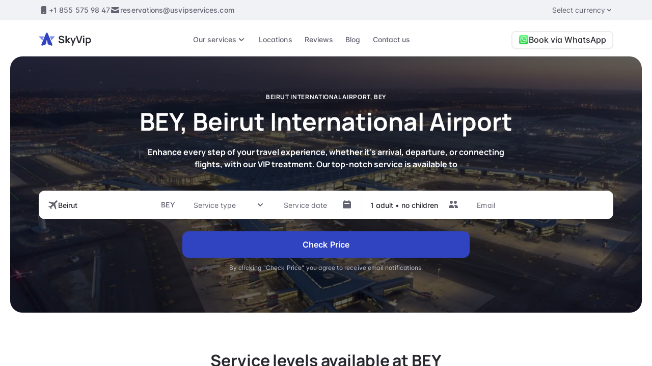

--- FILE ---
content_type: text/html; charset=utf-8
request_url: https://www.google.com/recaptcha/api2/anchor?ar=1&k=6LdDRPsnAAAAABAfvPnW9tNliwvSy_DXz8JbB6LZ&co=aHR0cHM6Ly9za3l2aXBzZXJ2aWNlcy5jb206NDQz&hl=en&v=N67nZn4AqZkNcbeMu4prBgzg&size=invisible&badge=bottomleft&anchor-ms=20000&execute-ms=30000&cb=895a42h9pat
body_size: 48908
content:
<!DOCTYPE HTML><html dir="ltr" lang="en"><head><meta http-equiv="Content-Type" content="text/html; charset=UTF-8">
<meta http-equiv="X-UA-Compatible" content="IE=edge">
<title>reCAPTCHA</title>
<style type="text/css">
/* cyrillic-ext */
@font-face {
  font-family: 'Roboto';
  font-style: normal;
  font-weight: 400;
  font-stretch: 100%;
  src: url(//fonts.gstatic.com/s/roboto/v48/KFO7CnqEu92Fr1ME7kSn66aGLdTylUAMa3GUBHMdazTgWw.woff2) format('woff2');
  unicode-range: U+0460-052F, U+1C80-1C8A, U+20B4, U+2DE0-2DFF, U+A640-A69F, U+FE2E-FE2F;
}
/* cyrillic */
@font-face {
  font-family: 'Roboto';
  font-style: normal;
  font-weight: 400;
  font-stretch: 100%;
  src: url(//fonts.gstatic.com/s/roboto/v48/KFO7CnqEu92Fr1ME7kSn66aGLdTylUAMa3iUBHMdazTgWw.woff2) format('woff2');
  unicode-range: U+0301, U+0400-045F, U+0490-0491, U+04B0-04B1, U+2116;
}
/* greek-ext */
@font-face {
  font-family: 'Roboto';
  font-style: normal;
  font-weight: 400;
  font-stretch: 100%;
  src: url(//fonts.gstatic.com/s/roboto/v48/KFO7CnqEu92Fr1ME7kSn66aGLdTylUAMa3CUBHMdazTgWw.woff2) format('woff2');
  unicode-range: U+1F00-1FFF;
}
/* greek */
@font-face {
  font-family: 'Roboto';
  font-style: normal;
  font-weight: 400;
  font-stretch: 100%;
  src: url(//fonts.gstatic.com/s/roboto/v48/KFO7CnqEu92Fr1ME7kSn66aGLdTylUAMa3-UBHMdazTgWw.woff2) format('woff2');
  unicode-range: U+0370-0377, U+037A-037F, U+0384-038A, U+038C, U+038E-03A1, U+03A3-03FF;
}
/* math */
@font-face {
  font-family: 'Roboto';
  font-style: normal;
  font-weight: 400;
  font-stretch: 100%;
  src: url(//fonts.gstatic.com/s/roboto/v48/KFO7CnqEu92Fr1ME7kSn66aGLdTylUAMawCUBHMdazTgWw.woff2) format('woff2');
  unicode-range: U+0302-0303, U+0305, U+0307-0308, U+0310, U+0312, U+0315, U+031A, U+0326-0327, U+032C, U+032F-0330, U+0332-0333, U+0338, U+033A, U+0346, U+034D, U+0391-03A1, U+03A3-03A9, U+03B1-03C9, U+03D1, U+03D5-03D6, U+03F0-03F1, U+03F4-03F5, U+2016-2017, U+2034-2038, U+203C, U+2040, U+2043, U+2047, U+2050, U+2057, U+205F, U+2070-2071, U+2074-208E, U+2090-209C, U+20D0-20DC, U+20E1, U+20E5-20EF, U+2100-2112, U+2114-2115, U+2117-2121, U+2123-214F, U+2190, U+2192, U+2194-21AE, U+21B0-21E5, U+21F1-21F2, U+21F4-2211, U+2213-2214, U+2216-22FF, U+2308-230B, U+2310, U+2319, U+231C-2321, U+2336-237A, U+237C, U+2395, U+239B-23B7, U+23D0, U+23DC-23E1, U+2474-2475, U+25AF, U+25B3, U+25B7, U+25BD, U+25C1, U+25CA, U+25CC, U+25FB, U+266D-266F, U+27C0-27FF, U+2900-2AFF, U+2B0E-2B11, U+2B30-2B4C, U+2BFE, U+3030, U+FF5B, U+FF5D, U+1D400-1D7FF, U+1EE00-1EEFF;
}
/* symbols */
@font-face {
  font-family: 'Roboto';
  font-style: normal;
  font-weight: 400;
  font-stretch: 100%;
  src: url(//fonts.gstatic.com/s/roboto/v48/KFO7CnqEu92Fr1ME7kSn66aGLdTylUAMaxKUBHMdazTgWw.woff2) format('woff2');
  unicode-range: U+0001-000C, U+000E-001F, U+007F-009F, U+20DD-20E0, U+20E2-20E4, U+2150-218F, U+2190, U+2192, U+2194-2199, U+21AF, U+21E6-21F0, U+21F3, U+2218-2219, U+2299, U+22C4-22C6, U+2300-243F, U+2440-244A, U+2460-24FF, U+25A0-27BF, U+2800-28FF, U+2921-2922, U+2981, U+29BF, U+29EB, U+2B00-2BFF, U+4DC0-4DFF, U+FFF9-FFFB, U+10140-1018E, U+10190-1019C, U+101A0, U+101D0-101FD, U+102E0-102FB, U+10E60-10E7E, U+1D2C0-1D2D3, U+1D2E0-1D37F, U+1F000-1F0FF, U+1F100-1F1AD, U+1F1E6-1F1FF, U+1F30D-1F30F, U+1F315, U+1F31C, U+1F31E, U+1F320-1F32C, U+1F336, U+1F378, U+1F37D, U+1F382, U+1F393-1F39F, U+1F3A7-1F3A8, U+1F3AC-1F3AF, U+1F3C2, U+1F3C4-1F3C6, U+1F3CA-1F3CE, U+1F3D4-1F3E0, U+1F3ED, U+1F3F1-1F3F3, U+1F3F5-1F3F7, U+1F408, U+1F415, U+1F41F, U+1F426, U+1F43F, U+1F441-1F442, U+1F444, U+1F446-1F449, U+1F44C-1F44E, U+1F453, U+1F46A, U+1F47D, U+1F4A3, U+1F4B0, U+1F4B3, U+1F4B9, U+1F4BB, U+1F4BF, U+1F4C8-1F4CB, U+1F4D6, U+1F4DA, U+1F4DF, U+1F4E3-1F4E6, U+1F4EA-1F4ED, U+1F4F7, U+1F4F9-1F4FB, U+1F4FD-1F4FE, U+1F503, U+1F507-1F50B, U+1F50D, U+1F512-1F513, U+1F53E-1F54A, U+1F54F-1F5FA, U+1F610, U+1F650-1F67F, U+1F687, U+1F68D, U+1F691, U+1F694, U+1F698, U+1F6AD, U+1F6B2, U+1F6B9-1F6BA, U+1F6BC, U+1F6C6-1F6CF, U+1F6D3-1F6D7, U+1F6E0-1F6EA, U+1F6F0-1F6F3, U+1F6F7-1F6FC, U+1F700-1F7FF, U+1F800-1F80B, U+1F810-1F847, U+1F850-1F859, U+1F860-1F887, U+1F890-1F8AD, U+1F8B0-1F8BB, U+1F8C0-1F8C1, U+1F900-1F90B, U+1F93B, U+1F946, U+1F984, U+1F996, U+1F9E9, U+1FA00-1FA6F, U+1FA70-1FA7C, U+1FA80-1FA89, U+1FA8F-1FAC6, U+1FACE-1FADC, U+1FADF-1FAE9, U+1FAF0-1FAF8, U+1FB00-1FBFF;
}
/* vietnamese */
@font-face {
  font-family: 'Roboto';
  font-style: normal;
  font-weight: 400;
  font-stretch: 100%;
  src: url(//fonts.gstatic.com/s/roboto/v48/KFO7CnqEu92Fr1ME7kSn66aGLdTylUAMa3OUBHMdazTgWw.woff2) format('woff2');
  unicode-range: U+0102-0103, U+0110-0111, U+0128-0129, U+0168-0169, U+01A0-01A1, U+01AF-01B0, U+0300-0301, U+0303-0304, U+0308-0309, U+0323, U+0329, U+1EA0-1EF9, U+20AB;
}
/* latin-ext */
@font-face {
  font-family: 'Roboto';
  font-style: normal;
  font-weight: 400;
  font-stretch: 100%;
  src: url(//fonts.gstatic.com/s/roboto/v48/KFO7CnqEu92Fr1ME7kSn66aGLdTylUAMa3KUBHMdazTgWw.woff2) format('woff2');
  unicode-range: U+0100-02BA, U+02BD-02C5, U+02C7-02CC, U+02CE-02D7, U+02DD-02FF, U+0304, U+0308, U+0329, U+1D00-1DBF, U+1E00-1E9F, U+1EF2-1EFF, U+2020, U+20A0-20AB, U+20AD-20C0, U+2113, U+2C60-2C7F, U+A720-A7FF;
}
/* latin */
@font-face {
  font-family: 'Roboto';
  font-style: normal;
  font-weight: 400;
  font-stretch: 100%;
  src: url(//fonts.gstatic.com/s/roboto/v48/KFO7CnqEu92Fr1ME7kSn66aGLdTylUAMa3yUBHMdazQ.woff2) format('woff2');
  unicode-range: U+0000-00FF, U+0131, U+0152-0153, U+02BB-02BC, U+02C6, U+02DA, U+02DC, U+0304, U+0308, U+0329, U+2000-206F, U+20AC, U+2122, U+2191, U+2193, U+2212, U+2215, U+FEFF, U+FFFD;
}
/* cyrillic-ext */
@font-face {
  font-family: 'Roboto';
  font-style: normal;
  font-weight: 500;
  font-stretch: 100%;
  src: url(//fonts.gstatic.com/s/roboto/v48/KFO7CnqEu92Fr1ME7kSn66aGLdTylUAMa3GUBHMdazTgWw.woff2) format('woff2');
  unicode-range: U+0460-052F, U+1C80-1C8A, U+20B4, U+2DE0-2DFF, U+A640-A69F, U+FE2E-FE2F;
}
/* cyrillic */
@font-face {
  font-family: 'Roboto';
  font-style: normal;
  font-weight: 500;
  font-stretch: 100%;
  src: url(//fonts.gstatic.com/s/roboto/v48/KFO7CnqEu92Fr1ME7kSn66aGLdTylUAMa3iUBHMdazTgWw.woff2) format('woff2');
  unicode-range: U+0301, U+0400-045F, U+0490-0491, U+04B0-04B1, U+2116;
}
/* greek-ext */
@font-face {
  font-family: 'Roboto';
  font-style: normal;
  font-weight: 500;
  font-stretch: 100%;
  src: url(//fonts.gstatic.com/s/roboto/v48/KFO7CnqEu92Fr1ME7kSn66aGLdTylUAMa3CUBHMdazTgWw.woff2) format('woff2');
  unicode-range: U+1F00-1FFF;
}
/* greek */
@font-face {
  font-family: 'Roboto';
  font-style: normal;
  font-weight: 500;
  font-stretch: 100%;
  src: url(//fonts.gstatic.com/s/roboto/v48/KFO7CnqEu92Fr1ME7kSn66aGLdTylUAMa3-UBHMdazTgWw.woff2) format('woff2');
  unicode-range: U+0370-0377, U+037A-037F, U+0384-038A, U+038C, U+038E-03A1, U+03A3-03FF;
}
/* math */
@font-face {
  font-family: 'Roboto';
  font-style: normal;
  font-weight: 500;
  font-stretch: 100%;
  src: url(//fonts.gstatic.com/s/roboto/v48/KFO7CnqEu92Fr1ME7kSn66aGLdTylUAMawCUBHMdazTgWw.woff2) format('woff2');
  unicode-range: U+0302-0303, U+0305, U+0307-0308, U+0310, U+0312, U+0315, U+031A, U+0326-0327, U+032C, U+032F-0330, U+0332-0333, U+0338, U+033A, U+0346, U+034D, U+0391-03A1, U+03A3-03A9, U+03B1-03C9, U+03D1, U+03D5-03D6, U+03F0-03F1, U+03F4-03F5, U+2016-2017, U+2034-2038, U+203C, U+2040, U+2043, U+2047, U+2050, U+2057, U+205F, U+2070-2071, U+2074-208E, U+2090-209C, U+20D0-20DC, U+20E1, U+20E5-20EF, U+2100-2112, U+2114-2115, U+2117-2121, U+2123-214F, U+2190, U+2192, U+2194-21AE, U+21B0-21E5, U+21F1-21F2, U+21F4-2211, U+2213-2214, U+2216-22FF, U+2308-230B, U+2310, U+2319, U+231C-2321, U+2336-237A, U+237C, U+2395, U+239B-23B7, U+23D0, U+23DC-23E1, U+2474-2475, U+25AF, U+25B3, U+25B7, U+25BD, U+25C1, U+25CA, U+25CC, U+25FB, U+266D-266F, U+27C0-27FF, U+2900-2AFF, U+2B0E-2B11, U+2B30-2B4C, U+2BFE, U+3030, U+FF5B, U+FF5D, U+1D400-1D7FF, U+1EE00-1EEFF;
}
/* symbols */
@font-face {
  font-family: 'Roboto';
  font-style: normal;
  font-weight: 500;
  font-stretch: 100%;
  src: url(//fonts.gstatic.com/s/roboto/v48/KFO7CnqEu92Fr1ME7kSn66aGLdTylUAMaxKUBHMdazTgWw.woff2) format('woff2');
  unicode-range: U+0001-000C, U+000E-001F, U+007F-009F, U+20DD-20E0, U+20E2-20E4, U+2150-218F, U+2190, U+2192, U+2194-2199, U+21AF, U+21E6-21F0, U+21F3, U+2218-2219, U+2299, U+22C4-22C6, U+2300-243F, U+2440-244A, U+2460-24FF, U+25A0-27BF, U+2800-28FF, U+2921-2922, U+2981, U+29BF, U+29EB, U+2B00-2BFF, U+4DC0-4DFF, U+FFF9-FFFB, U+10140-1018E, U+10190-1019C, U+101A0, U+101D0-101FD, U+102E0-102FB, U+10E60-10E7E, U+1D2C0-1D2D3, U+1D2E0-1D37F, U+1F000-1F0FF, U+1F100-1F1AD, U+1F1E6-1F1FF, U+1F30D-1F30F, U+1F315, U+1F31C, U+1F31E, U+1F320-1F32C, U+1F336, U+1F378, U+1F37D, U+1F382, U+1F393-1F39F, U+1F3A7-1F3A8, U+1F3AC-1F3AF, U+1F3C2, U+1F3C4-1F3C6, U+1F3CA-1F3CE, U+1F3D4-1F3E0, U+1F3ED, U+1F3F1-1F3F3, U+1F3F5-1F3F7, U+1F408, U+1F415, U+1F41F, U+1F426, U+1F43F, U+1F441-1F442, U+1F444, U+1F446-1F449, U+1F44C-1F44E, U+1F453, U+1F46A, U+1F47D, U+1F4A3, U+1F4B0, U+1F4B3, U+1F4B9, U+1F4BB, U+1F4BF, U+1F4C8-1F4CB, U+1F4D6, U+1F4DA, U+1F4DF, U+1F4E3-1F4E6, U+1F4EA-1F4ED, U+1F4F7, U+1F4F9-1F4FB, U+1F4FD-1F4FE, U+1F503, U+1F507-1F50B, U+1F50D, U+1F512-1F513, U+1F53E-1F54A, U+1F54F-1F5FA, U+1F610, U+1F650-1F67F, U+1F687, U+1F68D, U+1F691, U+1F694, U+1F698, U+1F6AD, U+1F6B2, U+1F6B9-1F6BA, U+1F6BC, U+1F6C6-1F6CF, U+1F6D3-1F6D7, U+1F6E0-1F6EA, U+1F6F0-1F6F3, U+1F6F7-1F6FC, U+1F700-1F7FF, U+1F800-1F80B, U+1F810-1F847, U+1F850-1F859, U+1F860-1F887, U+1F890-1F8AD, U+1F8B0-1F8BB, U+1F8C0-1F8C1, U+1F900-1F90B, U+1F93B, U+1F946, U+1F984, U+1F996, U+1F9E9, U+1FA00-1FA6F, U+1FA70-1FA7C, U+1FA80-1FA89, U+1FA8F-1FAC6, U+1FACE-1FADC, U+1FADF-1FAE9, U+1FAF0-1FAF8, U+1FB00-1FBFF;
}
/* vietnamese */
@font-face {
  font-family: 'Roboto';
  font-style: normal;
  font-weight: 500;
  font-stretch: 100%;
  src: url(//fonts.gstatic.com/s/roboto/v48/KFO7CnqEu92Fr1ME7kSn66aGLdTylUAMa3OUBHMdazTgWw.woff2) format('woff2');
  unicode-range: U+0102-0103, U+0110-0111, U+0128-0129, U+0168-0169, U+01A0-01A1, U+01AF-01B0, U+0300-0301, U+0303-0304, U+0308-0309, U+0323, U+0329, U+1EA0-1EF9, U+20AB;
}
/* latin-ext */
@font-face {
  font-family: 'Roboto';
  font-style: normal;
  font-weight: 500;
  font-stretch: 100%;
  src: url(//fonts.gstatic.com/s/roboto/v48/KFO7CnqEu92Fr1ME7kSn66aGLdTylUAMa3KUBHMdazTgWw.woff2) format('woff2');
  unicode-range: U+0100-02BA, U+02BD-02C5, U+02C7-02CC, U+02CE-02D7, U+02DD-02FF, U+0304, U+0308, U+0329, U+1D00-1DBF, U+1E00-1E9F, U+1EF2-1EFF, U+2020, U+20A0-20AB, U+20AD-20C0, U+2113, U+2C60-2C7F, U+A720-A7FF;
}
/* latin */
@font-face {
  font-family: 'Roboto';
  font-style: normal;
  font-weight: 500;
  font-stretch: 100%;
  src: url(//fonts.gstatic.com/s/roboto/v48/KFO7CnqEu92Fr1ME7kSn66aGLdTylUAMa3yUBHMdazQ.woff2) format('woff2');
  unicode-range: U+0000-00FF, U+0131, U+0152-0153, U+02BB-02BC, U+02C6, U+02DA, U+02DC, U+0304, U+0308, U+0329, U+2000-206F, U+20AC, U+2122, U+2191, U+2193, U+2212, U+2215, U+FEFF, U+FFFD;
}
/* cyrillic-ext */
@font-face {
  font-family: 'Roboto';
  font-style: normal;
  font-weight: 900;
  font-stretch: 100%;
  src: url(//fonts.gstatic.com/s/roboto/v48/KFO7CnqEu92Fr1ME7kSn66aGLdTylUAMa3GUBHMdazTgWw.woff2) format('woff2');
  unicode-range: U+0460-052F, U+1C80-1C8A, U+20B4, U+2DE0-2DFF, U+A640-A69F, U+FE2E-FE2F;
}
/* cyrillic */
@font-face {
  font-family: 'Roboto';
  font-style: normal;
  font-weight: 900;
  font-stretch: 100%;
  src: url(//fonts.gstatic.com/s/roboto/v48/KFO7CnqEu92Fr1ME7kSn66aGLdTylUAMa3iUBHMdazTgWw.woff2) format('woff2');
  unicode-range: U+0301, U+0400-045F, U+0490-0491, U+04B0-04B1, U+2116;
}
/* greek-ext */
@font-face {
  font-family: 'Roboto';
  font-style: normal;
  font-weight: 900;
  font-stretch: 100%;
  src: url(//fonts.gstatic.com/s/roboto/v48/KFO7CnqEu92Fr1ME7kSn66aGLdTylUAMa3CUBHMdazTgWw.woff2) format('woff2');
  unicode-range: U+1F00-1FFF;
}
/* greek */
@font-face {
  font-family: 'Roboto';
  font-style: normal;
  font-weight: 900;
  font-stretch: 100%;
  src: url(//fonts.gstatic.com/s/roboto/v48/KFO7CnqEu92Fr1ME7kSn66aGLdTylUAMa3-UBHMdazTgWw.woff2) format('woff2');
  unicode-range: U+0370-0377, U+037A-037F, U+0384-038A, U+038C, U+038E-03A1, U+03A3-03FF;
}
/* math */
@font-face {
  font-family: 'Roboto';
  font-style: normal;
  font-weight: 900;
  font-stretch: 100%;
  src: url(//fonts.gstatic.com/s/roboto/v48/KFO7CnqEu92Fr1ME7kSn66aGLdTylUAMawCUBHMdazTgWw.woff2) format('woff2');
  unicode-range: U+0302-0303, U+0305, U+0307-0308, U+0310, U+0312, U+0315, U+031A, U+0326-0327, U+032C, U+032F-0330, U+0332-0333, U+0338, U+033A, U+0346, U+034D, U+0391-03A1, U+03A3-03A9, U+03B1-03C9, U+03D1, U+03D5-03D6, U+03F0-03F1, U+03F4-03F5, U+2016-2017, U+2034-2038, U+203C, U+2040, U+2043, U+2047, U+2050, U+2057, U+205F, U+2070-2071, U+2074-208E, U+2090-209C, U+20D0-20DC, U+20E1, U+20E5-20EF, U+2100-2112, U+2114-2115, U+2117-2121, U+2123-214F, U+2190, U+2192, U+2194-21AE, U+21B0-21E5, U+21F1-21F2, U+21F4-2211, U+2213-2214, U+2216-22FF, U+2308-230B, U+2310, U+2319, U+231C-2321, U+2336-237A, U+237C, U+2395, U+239B-23B7, U+23D0, U+23DC-23E1, U+2474-2475, U+25AF, U+25B3, U+25B7, U+25BD, U+25C1, U+25CA, U+25CC, U+25FB, U+266D-266F, U+27C0-27FF, U+2900-2AFF, U+2B0E-2B11, U+2B30-2B4C, U+2BFE, U+3030, U+FF5B, U+FF5D, U+1D400-1D7FF, U+1EE00-1EEFF;
}
/* symbols */
@font-face {
  font-family: 'Roboto';
  font-style: normal;
  font-weight: 900;
  font-stretch: 100%;
  src: url(//fonts.gstatic.com/s/roboto/v48/KFO7CnqEu92Fr1ME7kSn66aGLdTylUAMaxKUBHMdazTgWw.woff2) format('woff2');
  unicode-range: U+0001-000C, U+000E-001F, U+007F-009F, U+20DD-20E0, U+20E2-20E4, U+2150-218F, U+2190, U+2192, U+2194-2199, U+21AF, U+21E6-21F0, U+21F3, U+2218-2219, U+2299, U+22C4-22C6, U+2300-243F, U+2440-244A, U+2460-24FF, U+25A0-27BF, U+2800-28FF, U+2921-2922, U+2981, U+29BF, U+29EB, U+2B00-2BFF, U+4DC0-4DFF, U+FFF9-FFFB, U+10140-1018E, U+10190-1019C, U+101A0, U+101D0-101FD, U+102E0-102FB, U+10E60-10E7E, U+1D2C0-1D2D3, U+1D2E0-1D37F, U+1F000-1F0FF, U+1F100-1F1AD, U+1F1E6-1F1FF, U+1F30D-1F30F, U+1F315, U+1F31C, U+1F31E, U+1F320-1F32C, U+1F336, U+1F378, U+1F37D, U+1F382, U+1F393-1F39F, U+1F3A7-1F3A8, U+1F3AC-1F3AF, U+1F3C2, U+1F3C4-1F3C6, U+1F3CA-1F3CE, U+1F3D4-1F3E0, U+1F3ED, U+1F3F1-1F3F3, U+1F3F5-1F3F7, U+1F408, U+1F415, U+1F41F, U+1F426, U+1F43F, U+1F441-1F442, U+1F444, U+1F446-1F449, U+1F44C-1F44E, U+1F453, U+1F46A, U+1F47D, U+1F4A3, U+1F4B0, U+1F4B3, U+1F4B9, U+1F4BB, U+1F4BF, U+1F4C8-1F4CB, U+1F4D6, U+1F4DA, U+1F4DF, U+1F4E3-1F4E6, U+1F4EA-1F4ED, U+1F4F7, U+1F4F9-1F4FB, U+1F4FD-1F4FE, U+1F503, U+1F507-1F50B, U+1F50D, U+1F512-1F513, U+1F53E-1F54A, U+1F54F-1F5FA, U+1F610, U+1F650-1F67F, U+1F687, U+1F68D, U+1F691, U+1F694, U+1F698, U+1F6AD, U+1F6B2, U+1F6B9-1F6BA, U+1F6BC, U+1F6C6-1F6CF, U+1F6D3-1F6D7, U+1F6E0-1F6EA, U+1F6F0-1F6F3, U+1F6F7-1F6FC, U+1F700-1F7FF, U+1F800-1F80B, U+1F810-1F847, U+1F850-1F859, U+1F860-1F887, U+1F890-1F8AD, U+1F8B0-1F8BB, U+1F8C0-1F8C1, U+1F900-1F90B, U+1F93B, U+1F946, U+1F984, U+1F996, U+1F9E9, U+1FA00-1FA6F, U+1FA70-1FA7C, U+1FA80-1FA89, U+1FA8F-1FAC6, U+1FACE-1FADC, U+1FADF-1FAE9, U+1FAF0-1FAF8, U+1FB00-1FBFF;
}
/* vietnamese */
@font-face {
  font-family: 'Roboto';
  font-style: normal;
  font-weight: 900;
  font-stretch: 100%;
  src: url(//fonts.gstatic.com/s/roboto/v48/KFO7CnqEu92Fr1ME7kSn66aGLdTylUAMa3OUBHMdazTgWw.woff2) format('woff2');
  unicode-range: U+0102-0103, U+0110-0111, U+0128-0129, U+0168-0169, U+01A0-01A1, U+01AF-01B0, U+0300-0301, U+0303-0304, U+0308-0309, U+0323, U+0329, U+1EA0-1EF9, U+20AB;
}
/* latin-ext */
@font-face {
  font-family: 'Roboto';
  font-style: normal;
  font-weight: 900;
  font-stretch: 100%;
  src: url(//fonts.gstatic.com/s/roboto/v48/KFO7CnqEu92Fr1ME7kSn66aGLdTylUAMa3KUBHMdazTgWw.woff2) format('woff2');
  unicode-range: U+0100-02BA, U+02BD-02C5, U+02C7-02CC, U+02CE-02D7, U+02DD-02FF, U+0304, U+0308, U+0329, U+1D00-1DBF, U+1E00-1E9F, U+1EF2-1EFF, U+2020, U+20A0-20AB, U+20AD-20C0, U+2113, U+2C60-2C7F, U+A720-A7FF;
}
/* latin */
@font-face {
  font-family: 'Roboto';
  font-style: normal;
  font-weight: 900;
  font-stretch: 100%;
  src: url(//fonts.gstatic.com/s/roboto/v48/KFO7CnqEu92Fr1ME7kSn66aGLdTylUAMa3yUBHMdazQ.woff2) format('woff2');
  unicode-range: U+0000-00FF, U+0131, U+0152-0153, U+02BB-02BC, U+02C6, U+02DA, U+02DC, U+0304, U+0308, U+0329, U+2000-206F, U+20AC, U+2122, U+2191, U+2193, U+2212, U+2215, U+FEFF, U+FFFD;
}

</style>
<link rel="stylesheet" type="text/css" href="https://www.gstatic.com/recaptcha/releases/N67nZn4AqZkNcbeMu4prBgzg/styles__ltr.css">
<script nonce="xxkrM4pjNaMubv3CC8QzFw" type="text/javascript">window['__recaptcha_api'] = 'https://www.google.com/recaptcha/api2/';</script>
<script type="text/javascript" src="https://www.gstatic.com/recaptcha/releases/N67nZn4AqZkNcbeMu4prBgzg/recaptcha__en.js" nonce="xxkrM4pjNaMubv3CC8QzFw">
      
    </script></head>
<body><div id="rc-anchor-alert" class="rc-anchor-alert"></div>
<input type="hidden" id="recaptcha-token" value="[base64]">
<script type="text/javascript" nonce="xxkrM4pjNaMubv3CC8QzFw">
      recaptcha.anchor.Main.init("[\x22ainput\x22,[\x22bgdata\x22,\x22\x22,\[base64]/[base64]/[base64]/ZyhXLGgpOnEoW04sMjEsbF0sVywwKSxoKSxmYWxzZSxmYWxzZSl9Y2F0Y2goayl7RygzNTgsVyk/[base64]/[base64]/[base64]/[base64]/[base64]/[base64]/[base64]/bmV3IEJbT10oRFswXSk6dz09Mj9uZXcgQltPXShEWzBdLERbMV0pOnc9PTM/bmV3IEJbT10oRFswXSxEWzFdLERbMl0pOnc9PTQ/[base64]/[base64]/[base64]/[base64]/[base64]\\u003d\x22,\[base64]\\u003d\x22,\x22w4tzV8ODRV/CnMKoI01ZM8OcNHLDrcOwdyLCh8KKw4vDlcOzCcKhLMKLX3V4FAfDl8K1NiPCqsKBw6/CvsO2QS7CngcLBcKGF1zCt8OPw6wwIcKew5R8A8KhIsKsw7jDhMKEwrDCosOYw4ZIYMKJwpQiJSYwwoTCpMO6LgxNTjd3woUkwrpyccK2esKmw59eCcKEwqM5w5JlwobChEgYw7VZw6kLMUk/wrLCoEZmVMOxw7duw5obw7FTd8OXw63DsMKxw5AWQ8O1I0LDiDfDo8O5wobDtl/CnHPDl8KDw43CrzXDqizDsBvDosK9wqzCi8ONMsKNw6cvGMOwfsKwFsO0O8Kew6cGw7oRw4HDmsKqwpBcFcKww6jDsxFwb8Kww7l6wockw7d7w7xlZMKTBsONB8OtIRgedhVBeD7Dvg/Dp8KZBsOgwpdMYxsRP8OXwoXDvirDl31lGsKow5XCp8ODw5bDvsKFNMOsw6vDlznCtMOAwqjDvmY/[base64]/CkBvCu8KDfsOWw5N5wq0cUjtIYMK4w4vDocOtworCusKWJsOXXinCiRZjwq7CqsOqP8K4wo9mwrpiIsODw6JsW3bCjcOiwrFPcMKJDzDCj8ORSSwgX2YXfHbCpG1cMFjDucK+IFB7acOBSsKiw5nCjnLDusO/w7kHw5bCpijCvcKhKUTCk8OOYcKHEXXDi1zDh0FEwox2w5p+wqnCi2jDrMKcRnTCvMOpAEPDhSnDjU0dw7rDnA8Ywrsxw6HCpkM2wpYSUMK1CsKHwoTDjDUgw5fCnMOLdMOowoF9w5o4wp/[base64]/CsinDvTxKw6LDiw3Dh8KGw7IVSMKuwq3DiE7CkG/DhsKawqAkaFUDw50kwrkNe8OvF8OJwrTCkxTCkWvCv8KBVCpRdcKxwqTCqcOCwqDDq8KTNCwUfRDDlSfDl8KtXX8vbcKxd8O3w6bDmsOeAMKkw7YHbMKowr1LLsOZw6fDhyJ9wojDm8K0dsOSw4Aawo98w73CtcOkFMK4wqR7w7nCqcO+GFfDo3tQw6bCucO3fi/CpCjCqMK4TMOEMwrDmcKLN8KbRDofwpgMJcKRJFITwr89TSMIwpoewrVzCsOLFsORw7VaamDDm2LCohdEwrTDgsKRwoN1YcKVw4/[base64]/CnMONDQIKOMK0JsOjagomNEPDqA9ZwoAbeXbDgcKANcK1UMKjwpsfwrLCphxEwoLChcKuf8K4GiLDl8K3w6FdcgvCicKjRGhywosJcsKewqM+w4zDmQjCigrCtwLDgMOtYMKAwrjDoD7DocKMwrzDj21eNsK/HMK4wprCgmnDrcO4b8K9woDDk8KLfUQCwqHCsFLCrzHDnlE+RsOVXihWEcKswoTClsK+fhvDuyDDhHfDt8KYw5Ypwqc8I8KBw7/CqcKLwqwWwqJNXsKWLGc7wqI9eRvDi8OGXcK4w7zCmG9VFALCklbCscK2w5vDo8OQwq/DvHQowoXDvhnDlMOIw6E6wp7CgzkXfMKhGsKaw7fCgsOKCzXCnkJ7w6jCl8OnwodVw6bDjF/[base64]/VlQ2GQPDn2XCgARSwoZVZcOOR0BVY8OWwrfCrF1ywotAwoLCtDdlw6vDtUU1cjHCjcO/wroWZcOuw57CtcOIwp5BC37DjFk/Nl4jK8OQAWxCXXTCoMOjVDNqQlBKworCp8Oow5rDusOLQiBLLMK0w48vwrJCwprDpcKMI0vDoxt4BMKfVBXCpcK9CjfDi8O4JsK3w4NSwqHDmQ7Dl07CmR/CrHjCnF3CocKhMxEKw7R1w61bE8KYccK8Yy1PZSPChSfDvE3DgG3DgGPDicKpw4BnwrnCp8KrP1LDvATCm8K1CxHCv2PDncKYw7EyNsKRJ04mwoLCgEzDvynDicKIdMOUwq/DtB8ZGHXDhTTDu1rDkwkscG3Cg8Oowp5Mw6/DnMOlIArCkRwDEWrCjMKMwprDlU/DssOrDCjDisOQKGBSw7Ngw7/Dk8K5S0rCjcOpFRtdesKgFFDDuz3Dj8K3IknClCBqIsKSwqPDmsKldcOTw6PDrgpUwptEwrJ0NQ/ClcOkIcKNwplQBmRPHRZcAsKtCHdDfyvDo2NEGhV/[base64]/DhsOIw4sQXSnDj8OEVcKyw58wSsOaw4XCqcOqw47DtMObMsODw4fCmMK/R108YAQWJ00GwrNnUh1pJyErEcK2LMOOW0TDmsOAEgpgw7zDnUPCrcKoAcOIUsOMwovCjE8nZwVTw7lqGsK5w5IEIcOrw5fDkkPCoCdHw5PDmFACwqxsMSUcw77Cm8OpKTzDu8KYS8K5bMKxdcO/[base64]/Do2nDjsOxF3Rrwpsiwr5dw69Ow5fDlQkrwo0YCcOTw54pw63CkwotZsKNwrHCuMOqN8K3XjJYTVAydxXCscOvdsO3FsO/w7Isb8OoFMO0ZcKjMsKMwpbDoTzDgB5rei3CgcKjeyjDqcOAw5/[base64]/[base64]/[base64]/wo/ChgvCisKIB2RWfRsCAG7Cq8O+djfDmDLDmWEXbMOLw7jCpMKDLRxBwpAfwqbCqykMeEDCrDIiwo9nwpBbXWcEHMOTwofCp8K7wp1cwr7DicK1LT/CkcOvwpVawrjCsHfCgsKfFRbDmcKbwrlewrwywp/[base64]/CtcOkCUrDgxLCpcOFXcKHbMKbHcOYw53CmQ0/woNCw6DDhUrCncK8CsK3w4vChsOFw7Ixw4Zvw6pmbQTCtMKwZsKIDcORAWbDpXbCu8KKw4/CrgUywrJfw5XDocOjwql2wo3DoMKDR8KtWMKhP8OYb3LDmUYnwonDtVV+VzXCs8OvVnpVB8OALMKcw6BhW0bDmMKsJsKFUzfDiWjCpMKSw5jCmGV+wroSwqZWw4PCog/[base64]/CsMKUwoHClFV6wrDDmMOUGsObX8KvJsOdLsODw6FPw4fCvcOCw4LCg8O2w5/Dh8ObSMKpw5Erw6BwG8KVw5ovwozCliUBXgsow75cwoZPDAlHYsOiwpzDicKJw6nCnSLDqx0hDMO2UsOfCsOSw4vCmcKMFyTCoDFvJ2jDmMOWbcKtA1oGL8O6GFfDj8OFGsKdwqLChMOAHsKqw4PDj2zDrjjCllzDu8KOw5HDmsOjNXlKXnMTKU/CqcKbw6LDs8K6wrrDqsKIHcK7BGpJD35pwpk3IMKYNAXCsMOCw5sJw4PDhwMbwpDDtMKCwr3CqH3DssOuw63DrMKvwoxlwqFZG8K/[base64]/ayEhwrbCvMKHXsKDRFDDs8OPw4FmP8KPw7Zmw4YOUTQxKsOgFl/CqALCpMO5IsOwLQnDpcOzwq48wq0+wqfCs8OuwovDpWwmw6k3wo8MSsKrIMOsdSssB8Kkw7rCpQRucXDDhcORcCpfPsKcczE/wq1EcWbDm8KvCcKfXzvDiEDCqBQ3KsOXwrskbwxNHXDDocOAHVbDjMOzwrRxesK4woDCrsKORcKVa8OMw5fCqsK7w43CmhJjwqbCnMOUTsOgacKoQ8OyElvCuzbDt8OcLsKSLAIuw51EwrbCh1nDnG4RB8OpDWHCh3IkwqQvUnDDqTvCsE7CjnjDhsO/w7XDgcOiw5DCpCDDs3DDisOIwpldPMKpw4USw6nCr212woJOJz3DvV/DpMKkwqcvKWXCrSXDu8K/f0nDo2wOcG0IwpVbLMKAwr/DvcOPSMKGQjJwS1sPwr5/[base64]/fcO1w5XDqcONw4PCh8OdSWpVbsKgX3gVwpTDuMK2wrPCrsKJK8O/NglxWihxLkAYCcKdbMK9woPDgcKOwqJSwonClMOZw7EmZcOcdMKUQ8Oxw5d5w4fDkcOnw6HDpsOAwrReIBbCugvDhsObSCTDpMK7w5DDk2bDjEvCnMO6wqJ3PMKuY8O/w57CiQnDrxY5wrzDmsKIRMKtw5vDsMO9w7BTMsOIw7nDvMOmAsKuwpJwa8KVcQDDhsKvw43CgWYxw7rDrsKGW0bDtHPDpsKUw4V2w6YiN8KSw7ZcJ8OWPUTDn8KDOznCqEDDqShlSMO8TGfDjEjCqRvCh1PCuHvDiU5UVsKRasK0wp/CgsKFwpvDgwjDhHPDv1XChMKLwp8mPR3DrRnCoxbCqMOQAsOdw4NCwqgod8K2dFdRw40GUEBxwq7CisOjDMKxChXDgGjCqcOOw7LCgApGwqHDn1/DnXAjEiHDo0kIJhLDvMODJ8Ogw6kTw7Q2w7k5TT0BDmrDkMKLw4vCum53wqrCqzPDvznDpsKEw7srMEcCdcK9w6vDncKHaMOqw7Buw64RwoBsRsOzwphvw4QqwqFsLMOwOTxcdcKow5gVwqPDvsOkwr4iw67Dsg3Dij7Cn8OQJFE/BMOBQcKkOEc8wqRqwoF7w44swr0ywrjDqDHCncOMdcKbw5gZw5jCusKKeMKVw4bDtDNgRCDDhTTDhMKzHcKzDcO2EzNVw6E0w7rDqkQiwo/DsD5LZcOdRzDCq8OIB8OqY2ZkTsOZw78yw5Ugw5XDtzfDsyJOw5IWWHrCi8K/[base64]/Y8KQwoPCncOWw68VwpDCs8Kbw4ILYABhNip+wpFOw5rDmMOlbsKkNxbCj8Khwp/DmcOJAMO+W8OcOMKSZsOmRBbDsELCgzDDjXXCssOaKVbDognDjsK/w6kXwpDDsStewqzDosO3f8KaJHFPUHUDw5xja8KhwrnDlWdzcMKJwpIHw6MhH1zCpVtdW3okWhvCiGRHSBXDtw/Dm1Jjw6vDs2Eiw57Ci8KlDnBbw6LDv8Kvw6VgwrRTw5xMCMOxwqXCpDDDj0rCo35Yw63DkmDDgcKkwpwMwoRgb8KUwovCv8OzwrBGw54Mw7jDmxLCuxVqZD/CkMOHw7nCusKVK8Ogw4TDvGTDrcK0acKlInV8w43CjcO0YnQ9R8OGRygWwqp/wpIGwpQ0V8O6CEjCksKgw75KdcKhcTwkw64nwp/CgBxVZcO5DUjCtsKuOkXDgMO4ExtbwqRKw7lCcsK5w63ChMOiI8OCQHcLw6/[base64]/CtcOjwo7CrVkIL8OMKcOQwrfCkk3CtBvDpjLCoCDCuXdIFcK1L3tjNxIrw4pDZsOJw5QmSMKCYhUhb3fDjh3Ck8KdLxjCtBUfJ8KVE0TDg8O4AU/Dg8OsScOHCgYrw6fDv8OPITHCpsORdkLDk10gwrlOwoJDwpEYwpwLwrMgIVzCo3bDgMOvDTgwEB/CvMKqwpk7NlHCkcOUdh/[base64]/CvlMSQn06ZxUEw7NwJ8KlbsKhw6pCejXCj8OGw7vDqTXDp8OJQyd/[base64]/wpPCm2zDv8ONwofCqMO6wojClsOGbsKSDMO9RF0Mwr4tw4JoLXfCkk7CqF/CpMOtwoUmP8OobT9Jw5I0HcKUBRY5wpvCn8K+w4bDg8KLw7csGcOhw6XDgwXCnsO3ZcK3bB3CmsKLeTrCl8Ofw6xCwqzDicOhwrY5aSbCq8K/[base64]/[base64]/CpMKLwpV/DG1IJxZwG0kHOsOywrfCqzfDnm0SwrFIw4jDucKVwqMrw4fCl8OScTQUwpsWVcK0AyTDhsOkLsKNSwtRw6jCggTDnsKgbV9oOsKXwoXClBBKwqfCp8Omw49Fwr3CoSd8FMK1fsOHG3TDgcKsQBZ/wqgwRcOdXG7DgX12wp09wo83wpZTaQLCrwXCin/DsQHDkWjDmsOLHiZvVGEEwqfDrEQMw7/[base64]/CjRrCqlhDbWAww4LCkB8Iw4JKDMKfw7FzTcOKBxJUewJyecKWwp/CpwwjHcKRwrBdRcO1AsKew5LDrHUxw7HCncKcwpYxw64aRMKVwrPCnA7CpsKhwpLDicOgAcK3eBLDqijCqAbDjcKjwr/Co8Osw4lTw7sRw7zDrVbCh8OxwqzDm2bDrMK+FR0XwrEuw6lOf8KMwqEwXMKWw5vDiC7DiUjDjSksw6BkwonDqxvDlcKWasOPwqPCjcKsw6tIaxHDgB4BwppOwp4DwrRyw4gsF8OtOUbCg8KJw7/Dr8KXYnwUwqFTX2hTwo/DmyDCrFYwHcOOCgLCuUXCicKuw43DvCZJwpPChMKNw4xwecKJwqHDmhnDiVHDmz0xwqrDtmbDnnASGMK0O8Kdwq7DlgXDqAPDhcKwwoEkwrRfG8Knw4cYw7Ala8KawrkFM8O5T3tOE8OnGMO2VwVZw5wUwrjCuMOuwpFNwo/[base64]/Du8Kqw4EKUTF/w6Yyw43DscOlw4x1wrLClTkCwqrChMO2CkpzwrtFw4Ivw51xwo4BKsOpw5NGfUwBAm7Ck3cbOXcgwpXCgG94EUzDrw/[base64]/wqPCqWzCgx/DoX7CtMOYwpUqw4sMwp3CsMOfGsOlPmDCrsKtwq8Pw59Qw6JWw6QTw68kwodfw7sjKwFhw4wOPkYWdQrCqT4Vw5jDpsK5w7/[base64]/DrcKwwpgFwpAlNMOgaUjClMO9wqXCtsOzwofDumwgw5DDriIkwpk5XzTCocOCNwAeXAcSOsKbFsOeQDdbE8OrwqfCpDdOwp0eMnHDuUIFw6jCgnjDu8KicB4/w73DhH9awpfDuR4eYSTDtlDCuDLCjsO5wp7DucOtKHbDsCvDqcOoXjNzw7vDn2lcwqthe8K0KcO9dAl6wptYZ8KYDjQgwrcnwoXDrsKrG8OtRAbCvS/Csl/DsErDssOCw7bCvcKBwrF/O8KHITREeV8VQzbCkV7Dm3XCl0TDnXUEGMKgL8KfwqTDmg7Don/Dj8K8RRvDqMKoK8OfwpjDosKETsOBPcO2w40HGX00w6HDuFLCmsKCwqPCvh3CuWLDiwFLw6/CksKowqsTWsOTw4zCiWrCmcOPCj/CqcO0wqZ/STtmE8KzJGBgw4FlOMO9wo/[base64]/[base64]/B8KJGiUSEcKLw5UlOMKbbMKrwobDrsKtRyIpJWvDosKwJcKYEGo8VHjDgcKuNXx/Ek46wqNcw68oBMOOwoRow7nDjSplTEzChcKhw4Z+wqQXFwYbw4/CssKYFcK8dDDCiMOYw5rCpcKrw7/[base64]/[base64]/CvHXDmQfCvMKtAykpwrPDg1HCl8Kdw6fChsK1PStSbcOHwrXDmX7DgsKzNSN2w7AMwp/DvX7DqApDVcOiw4HChsOMPFnDtcOEXhHDjcOiVzzCgMO7GgrCj09pAcKvG8KYw4LDk8KGw4HChETDmcKGwohnW8O7wrkqwrjCiGDDrwjDhMKbA1HDow/[base64]/GcOSwq5MwpHDpcKuwoZ0AcK6w70bCMOtwqJxIi4Ewo9gw77CusOkLMOBwqvDhsO5w6fCjsOMd1gKGCHCiwhxM8OMwoXDjzXDkz/DqxvCrcOewr4rOnzDnX3Dq8O3PMO5w4Esw4s1w6PCrMOrw5l1UhXCowsUbCxfwoHDh8KAVcORwoTCtn11wo0CQBvCicOkA8OBPcKxOcKWw53CizJOw4rChsOpwrZVwqrCt2TDo8KzcsOhw7l1wq7DizHClVldTBHChcKpw6lPSx7Cv2TDksK/TEfDsXg3PynDgC/DmsOKw5c+TS9JLMOMw5/[base64]/Dt8OGNnx1w6rDrMKKO1TDr8KBw4fCqE7DtMOWwroAHcOJw5MDTH/Dv8KbwpfCiTTCuynCjsO7GFvDnsOFVXLCv8KYw6FjwrfCuAdgwrnCn1jDthzDo8Oww5nClGd9w5bCuMKGwqnDky/CusKRw6zCmcOPX8K5FTY/[base64]/w43Cl07Dl0VFw4FJwr3DkMKxwpVYG8Kkw7TDl8KMw5ZpBcO2dsO5DgXCjSXChcKuw4VDSsO5MsKxw4kJJcKFw53ClWk9w6DDkifCnw0CLA1+wrwJQMKSw5HDrE7Dl8KMwoTDtDUZGsOzY8K/[base64]/[base64]/[base64]/CsOIwozCqQB4wprCu8OVw6LDrMKswpTCncKwRsOFd8O4w6BPf8Kqw6RSAMOZw4TCoMK2a8OMwo4DE8OuwpRnw4bCkcKODMOoCWLDsDsBS8Kww6ARwo5bw7B3w799wrnCryFZVcKlPMKew5pAwq/Cq8OTEMKpNn3Dg8K+w7rCoMKFwpkjEsKlw6LDhyggBMOewqkcTjdMKsKGw4xXGQ41wpwcw4wwwovDusO2wpBZw7B+w57CnB1XXsKIw6DCkcKTw7nDvArCgMOwKEsmw4IGNcKawrJ0LVfCiXDCu0lewrzDvifDjmTCjcKbScO2wpR3wpfCoH/ClWLDo8KZBCDDkMOvWcK9wpDDiy52Ik7DvcOya13DuG5Pw6fDusK+f0jDscO8wq80woAGOsKeCsKnfnTCm2nCjToRw5NvYnPCu8Kdw7rCt8OWw5PCqcOyw4AtwqhGwoDChcK1wobDn8Oywp4uw5PCvhbCg0hpw5nDssKPw7nDhsO0worDn8K/EErDicKVIBEHKMKqHMK9AgrDuMKYw7RBwozCvMOGwojDtBhcScK+LcKUwprClsKOHzzCvxttw4/DuMKxwqvCnMKUwpEdw4xYwozDncOCw6zDtsKFB8KbTz3DkMOEBMKCSGfDoMK9EwLCk8ONXVLCssKATMOCVsOpwrwFw5AUwpFnwpXDnyrCl8O1DcOvw7XDlArCnzQ6LFbCvGE2Ki7DqBbCuHDDngvDjcKlw5lnw73CmMO6wptxw64fQSkYwpQgTMO/XMOoIsKmwrYBw6lPwqTClhfDosKPZMKhw5bCncOiw6YgZnfCtjPCj8Oowr/DowUXcypTwogtCMKTw4A6SsOUwpYXwqVTVMKAAgdbwr3DjMK2FsOsw6AUbzzCryDChUPCnSoOBgnCpyDCmcOTb1Zbw79Iwo7CtUlVfDdFasKaBQHCtMKoYMOmwqF5X8Ogw7o9w6bDn8Oxw7Arw6o/w7UIYcKcw6UYPGTDt35UwqYZwqzCjMOIY0g+TsOVOR3Do0rCgy9iAxozwr5Dw5nCnFnDhXPDp1pAwpjCvnDDv3BcwrcJwp7DkAvDtcKiw7QbNGAjHcKkw4HCjMOow6DDpcOYwr/CnDwtbMO3wrl2w5HCq8OpHEtGw77DgmgTTcKOw5DCgcOWKsOPwqYNK8OwPMO0cWkCwpcjAsORwofDggHCnMKTcX4yMwwLwq7DgCBTwpbCrBZ4bcOnwrVYRMKWw4zDrnbCiMOXwrfCsA9XBjPDt8OhNl/Dj2BgJjrDp8OjwoPDmMK3wrbCqCjCucOEKAbDo8KOwpQaw6PDjmFxwpotOcK4OsKfwpzDrsOzRkc9wqnDqAgTdgF/YcKEw7lNa8OCwrbCh0/CnRpzbMOsAxnCosO/w4rDqMK/[base64]/DngPCoEnCosOcAsO8UsO+BsOaw5YWSMOxw7rDk8KsXTXCk3MRw7LCqgwEwqp9wo7Du8KGw6d2CsO4wpDChn/DkmHCh8KHMB0gScOdw5vCqMKQLW0Uw7/CncKXw4Y7F8Oew7jDjkVSw7TDugY0wrLDsi87wrBcJMK7wrMiwp1rWMO5O2jCujNQd8KDwpzCssOPw7jCscOdw6plbGvCjMOIwpTChjVSWMODw6h8aMOAw5hLSMKHw5/DmSpHw4BhwqrCsiBFU8ObwrLDo8OwMsKWwobDn8O6ccOww47Cry5QX04KSiTCi8Klw6x5EMOKCTt2w4zDrWjDlxXDoBstNsKYw4s7c8KqwpMRwr3DtMK3HWXDucK/U1PCkFfCvcO5UMOOw6zCg3cXwqjCpcKuw5/DmMK5w6LCj2EbRsObJnYow6jCusKiwo7DlcOkwrzCr8KXwp0lw6RGa8K8wqfCkiNQBWsYw7BjQcK+wqTDkcKgw54pw6DDqMOCQcKTwq3DqcKFFCXDjMOYw7gnw7YJwpVcUCAGwqJyPHEuJMKUQ0jDg2YMBngyw7bDj8Kbe8O/VsOww5kGw65EwrHCocKcwp3CrcKTJAbCrnzDiwd0IRzCmMOvwpU5aD0Jw5XCmAACwrDCs8KDc8KFwqQSw5BGwppqw4hkwpvDm1fDokzDjwzDkA/[base64]/wr1swpQtIX9/UlR3w7jDvkbDmwLChTnCosKvMiNKcH9FwqIHwoF6XMKAw5hVMETCkMOiw7nCqMKsNMOARcKvw4fCrsKXwpDDpTDCisOyw7DDlsK/[base64]/[base64]/ClR1VVsK1IQzCrAk1w4Ayw5kswqDDgF8+wpp2wqrDgsK2w6dLwrXDpcKoCzhxKcKxcMOEAMK9woDCnk7CiiPCkT5NwofCh2TDo2ALZ8KKw7jCvcKFw6DCtMOVw4DCs8OAVMKYw6/DpVPDrxLDksOaVsKhHcOUIQJFw5zDlnTDiMOlS8OlbMK7ZQ51fsOVWMOPSxXDjypwWMKow5nDmsOew5nCoUMsw6MPw6oFw5F/wrHCjjTDsCwWw7PDphnCmMOWVgg/w59yw5YbwrcqIMKqwpQRJcKswo7CusO1B8KUaxBOw43CqcKROjpcM2rDosKTw7/CgzrDqSHCvcKDHBfCjMOUw5zCj1QCeMOJwrITfVg7RcOIwoXDoxPDq1A3woRKZsKGRA5GwqPCuMO3Z2d6bQzDscKsP1PCpwrCmMKxRsOaZ2UZw4R+XsKdw6/[base64]/DvVrDkgpWwp3DsA3CkcKPwrR+dcOmw7AIwoU9wqfDssOPwrPDisKMA8OrbhMpGMOXBCQKe8K1w5zCjzDCs8O7wrTCksOdJhvCthwUesO7PQXCuMO/[base64]/[base64]/CqMKlwoUoFQPCpGZdXsOAZMOtfcKcOMKpS8Kqw4cdUxvDp8OxV8OcYXZhI8Khwrsww53CjMKYwoESw6/DvcOdwqDDnmJibQcXUm0TXDjCncKCwofCg8OqSXFpJBfDk8K9YGUOwr1XQD9dw7J3ewl6FsKJw7/CiAcedsOITMKGIcKWwooGwrHDjS0nw47DgsOOPMK4G8KdC8OZwr40RCDCuW/Cr8K5esOpZgPDh3RyDyx6wos3w5PDl8Kiw7xiWsOVwpZYw5zCgS16wonDoxrDs8O4MThvwoFQHkZxw5LCgzvDqcKBY8K/[base64]/CnAVhdkzCqsKfEyDDpWzDu8Kowo/[base64]/BcKEOsO3XVjCsMOOXkhWw77Dg8O3w53Cqn3Dl8KtUlAewqFpwobChGTCqsO/w5HCjsKMwqDDmMKZwppAScKwI1ZvwqUbeD5Jw7chwr7CisOvw4FPNcKXXsOdLsKYMg3CrW3DkTsBwpLCuMOhSgoiekrCnDciD2rCi8KiRXDCrXvDuX/DpUcpw5A9VxfCjMK0YsKLw5fDrsKzworCpmcaAMKsby7Dt8O/w53Cqw3DmijChMOSTsOeVsKHw7YGwrnCjD49HjJywro4wqh9fXFEUAV/w4RQwrxZw5/CnwUDWlHDmsKiw4NRwotCw4zDjMOtwqTCm8OIFMOaUDopw6Jww6Vjw7QMw5Rawo7DlxfDoU/Cu8KYwrdCMmwmwq/DrcKwaMOWdn4lw64hPxtWVsOBYzkeRcORA8ODw4/[base64]/DsEdTwro/w7lUERguPVPDqRzDv8O8GMOtTB/DoMK4w4tUADwJw77Cl8KLUTrCk0R1w7zCjsKGwo7Cj8KxXcK9J0ViXANiwo0Owp5/w4szwqrDtGzCuXnDohV/w6fDqFViw6Yyd0xxw5TCuBLDuMK2IzB3IWjDg0fCsMKtcHbCu8Onwp5qIh8dwpAyT8KkOMKhwotyw7B0EsOyYMKFwpMAwqjCr1HCgsO+wrgpQsKXw5NIbEnChnZeFMOYesO4CsO7ccKxZ2vDjDrDs1DDk3/[base64]/RlFqWMOACHUvwrrCth1dwq4wbMKFGXAdMcKRwqbDh8OuwpfCncOxM8Oxw40OX8KVw7nDgMOBwqzDhG8rUTDDrmcBw4LCizzCsSEJwoctM8K+wpvDu8Oow7LCocOIIW3DhhEfw6XDvMOgN8K0w7Aow7HDjW3DhzrCh3/DlF5JdsOoVEHDoQlhw4jDrnw5w7REw6c3P2nDtcOaLsOEasKvVsOzYsKpYMO+VDF0AMKgSMK/[base64]/DnsKhwp5FOBfCrcKMbVJPwpTDksK6GigKDcOewpXDhDLDqcOFfkwYw6rDoMKdNcK3VGTCpcKAw6nDpMKEwrbDvD9swqRhXhAOw45TfhIUR33DksOYPmPCrGnChmfDlcKBLFXCh8KsHm3Chn3Cp1JWLsOjw77CqEjDkVc/O2LDgjrDl8OdwpVkHQwiMcKTZMKHw5LCncORHCTDvDbDocO2KcOUwpjDs8KZXmDCiiPDvz8vwqnCkcKiR8OoU2Q7ZkbCscO6ZsOTKsKcUkrCkMKKNMKRWjXDkQvCs8OmEsKcwotowpPCucO4w4bDiSo5EWvDqUIXwq/CusKLMsKxwrTCqUvDpsKiw7DDncKsOETClMO7E3k6w4sdA3vCocOvw57DtsOzFXllw5wEw5fDmW9fw6MsMGbCriBrw6PDnFLDkD3DvsKpZhHDssOZwrrDvsKaw6sMfyRUw7QvHcKtdcOkJh3CisKbwpPDtcO/FMO0w6Z7C8Ouw57CvcKaw5YzE8KgTMOEdjHDvcKUwpoowooAw5jDjXHDicOJwrbCpFHDjMKQwoLDusKGM8OxVgpHw7HCh00bccKKwqHDjsKEw6/CicOdVsKqw7/ChsK9D8O+wpPDr8KiwrbCt3AQJWgrw4LCtEPCnWVqw4YaKip/woweTsOzwqItw4vDqsKNJcKAMX1bQ1PCo8OJIyNqScKMwogzIsKUw63DlHZ/XcO+P8O3w7zCiEXDu8OVw7g8D8O7w5TCpAdRwqrDq8OzwoMIW3h7dMOZQAHCk0h9wqMmw63Cgj3ChADDh8KHw4oPw6zDv2vCj8KVw67CqT3CgcK3Y8OuwoslB3HCo8KFEyJswptdw5XCpcOuwr7DqMOFSMK9wpl/RT3DmMKgesKqfMOHLMO1wrrDhSTCisKYwrbCkmxhOmMBw6JSaz/CicK3JXVxPVl9w6Qdw5bCtMO4aBHDhsO2VkbDvcOWw6XCqXDChsKTVsK8XsK2wolPwqoNw7/DsjzCsFfCpsKTw6VLQHJRF8OWwoXDuH7DrsK2JBXDn2Itw4fCocKawrsawqDDtcOGw77DsU/[base64]/CpXXDmcKRw5DCv2VLC8KPeSLCuFbDkS3DlAfDvCTDuMKiw67Dhwd5wpEmL8OOwqvDpEDCosObNsOkw4rDvTgXdlHDtcO3wp7DsW5XHX7DucKRecKUw6lsw53CucKrZ3PDkGbDvR7CpcKrwrbDkHRSfcOmGsO/B8KTwq5Vwp/ChArDq8OUw5QmIMKKYsKbZsKiXMK7w4dqw6F6wrdIUcO7wrjDkMKGw4hYwqHDu8O5wrhpwrg0woYKw63DrUxOw7s8w6rDmMKfwoPCoQHCqkLCqTPDkwbDusKQwoTDlcOUwpNAIh0wKGRVYVfCrRfDpcOCw43DtsOeQMKpw6pVPTzCjGEzVjnDq0BNbsOWG8KtPRjCjn/CsSTCmHXDiTfCvcOITVY1w7XCqsOffG/Ct8KndsOVw5dZwpvDl8OAwr3Dt8ORw4nDgcObF8KJVmPCrcKSRVhOw4XDiXvDlcK6MsK/w7dAw5HCrMKVw5oMwqzDlV0fOcOvw6Q9NUwXWW07YFAcB8Oiw6ttKBzDq3/CmzMSITzCosOmw49mYFZWw5AlHx0mHDVgwr8lw7gsw5U0wrfCg1jDjF/Crk7ClWLDmWRaPgtDUSnCsDt8PMOKw4zDoFzDlMO4eMOtFsKCw43DjcKma8Kaw7xfw4HCrA/CpcKJITEMFzcHwpMcOy4uw7cXwr1UIsKEHMOBwrUhKU3CkzXDnlHCp8Ocw4NyeglrwrbDqcKXGsOZJcKxwq/Cj8KdbH8SLRTCk1HCpMKYTsOtbsK2OmHCjMK8bsOeC8KlEcODwr7DhXrDjAMobMOiw7TCrhHDonwWwofCusK6w6TDssOrOX/CgsKVwqI4w73CtsOMw6rCqELDkMKqwoTDpx/[base64]/w7rDtAVVwoxxVDXCvm9WVmbDmcO2w4zDuMK5IVTCgVBUMkXCtHjDp8KuBHzCvRIlwqnCi8KVw4zDgAXCqhR1w77DtcOhwoc3w67DnMOycMOfE8Knw7/DjMO3GzYiCFnCgcOLecOPwqElGsKDK2fDqcO5DMKCLg3DhFHClcOtw7/Ch0zCqcKvDMO6w5rCoicOFjHCtigRwpLDsMKcesOAUcKMJ8Kzw67DolrCtcOFwpHCncKYE0o9w67CrcOJw7bCkisIZMK0w6jDrgddw7/DgsK4w47CusOlw6zCocKeCsOvwrrDkX7Dpj3CgRwRw6wOwoPCrRlywoDCk8K8wrDCtE5eQBAlCsKoe8K6eMKRecOPfldFwo4wwo0mwpZbcHDDq0J7NcK1G8OAw7Eqwo/Cr8OyaU3CpEQ9w50EwoHCtVVOw55ywrQGEVjDnUc7DFZNw5rDucOwCMKxF3LDscORwrI3w4PDl8KZCMO6w65ewqFKDnBLw5VaT0nCiw3ClB3CknzDjjPDsVpEw4HDuw/DtsOGworCmQfCrMO8dTdywrlBw4gnworCm8OmVzRqwrQcwqpjXcKeccOmW8OPf2B4UMK2NQzDlMOTbsKhfAd8wpLDg8OtwpvDgcKJNF4vw5c/Jx3DnWTDtsOaAcKvw6rDsSnDkcOvw4V8w7wbwoxowr5Ew4zDnQk9w60PbxhYwpXDrMOkw5/CtsKnwqbDscKvw7I/[base64]/DkT/[base64]/DuCokwo8IDV3DrRlAwqg8SzfDpgnCu2vDqU4wOlMNRcOhw5sMX8KTDwvCusOSwpPDqsKoRsOiPcKUw6fDsiTDh8OKXWsDw4HDtiHDmMOLP8OTGcOAw6fDq8KFDcK1w6TCnMOQZMOKw6TDrsKXworCv8OVUiJBw4/DiwrDo8KZwphad8Ozw6BWfcODN8OdA3LCv8OsAcKue8O/wokYTMKIwp3DvVt2wo1IMTAgVsOVUTLCqmsEH8OaGMOow7TDuDLCnF3Dmlc1w7XCj0orwo/CoSZIGBjDn8Ouw6A4w69nICXCqUdGwp/CkkFiJT3Do8OXwqLDrjBSV8OZw7Axw6TCtsKCwqLDq8OLE8KIwro9A8OzT8KsPsOFMV51wrLDn8KJAMK+dT9/C8O8PBTDkcO9w7E9RSXDq3nCjCrClsODw4zDkSHCmCrDvMOUw79+w7R9wrtiwoLCkMKHw7TCnnhowq0BXiLCmsKYwqpSAFwceWU6c2HDv8KTVC4HHF5PZ8O/[base64]/wpHDiibDlFbDu8KDw6bCt1pRRipswonDr10Tw4jCgjPCnFTDiRENwqNNSMKDw6U+wpFww4olOsKNwpTCgcKew6prembCgcOXDywcAcKrS8OMdgXDjsObAsKWFRQ1IsK1eTTDg8Orw7bCjcK1NyDDqsKow7/DtMKvfgpgwrPDuFPCkzMZw7kNPsO3w7s1wrUoZsKywoTDhVXDkAB+wqXDssKjQTXDl8O/[base64]/CgMKcw5HDoR4wwpQ+wpnDnsORw6YMw6bDiMKVUWMCwr59NjVAwo/Cs3IgWMOgwqTChnBhYAvCjUxpw7nCpkphw6nCp8OVIXJRWBbDrgvCkBAkRDFWw4V4wrcMK8Oow57CosK8QG0gwosIXAzDicObwr08wr1WwqXCh3zCjsKFAxLCixV8W8OOSizDvA0wSsKyw4dqHGJIacOwwqRiGsKENsOnLidvU37DusObOcOMd0/Cg8KJGTjCvynCkQ88w4vDsnstY8OHwp7CslFcCHciwq/DtcO7ZRICYcOUHsKNwp7Cr2nDpcOiO8OSw6l8w4fCtcKEw57DsULDgXvDs8OEw4/CkknCplrDtsKpw4w2wrhnwqgSUhMnw4LCgcKVw4lwwp7DvMKXesOFwoRCHMOwwqELe1zCnGE4w5V5w5Ufw4c5wpXCh8OOIEbDtWDDpxHCsmfDhcKAw5DCtMOTWMOleMOMZBRFw6Fuw5TCoz/DnMOhKMKhw6B2w6/[base64]/[base64]/wpbDoFM9ATHCg0g/BcO9UAxnw5LCnMKPEDTDvcKeBMOYw4HCkMO/asONwrEdw5bDvsKTd8KRw5zCgsK5H8K5C2/DjTfChU5jTMKXw57CvsOYw5dSwoE7a8OJwotFOgTChwsbccKJGcK6WQkww51pWMOOasK9wonCscKHwpl3SGfCscO/wrnCoxTDoQDDhMORS8KgwozCmjrDg2/DijfCgV4tw6gfbMOnwqHCnMOWw51nwpvDusOsMhduwr8uLcOHIztBwqV8wrrDoF5TL2XDjWvDmcKJwr9OIsOBwowzwqEEwpnDqsOeHFdjw6jCrDMSLsKiA8KTbcKuwp/CmgkPTsOiw73CqcOaEhJMw7LDrMKNw4Z4U8KWw6rCjiFHZ1XDpUvDtsOPw5Vuw5HDnsKMw7HDhEbDskHDpSvDhMOcwq9mw6duBMKSwq1YUzwzd8OhPWhjAsKcwo1Sw7/Ckw3DiEXDnXLDksKYwpjCrnzDksO8wqXDkn3CscO+w4LCtSA7w5R3w6h6w4wSa3YLRMK1w60tw6TDtMOgwr/Do8KXXS7CgcKXYAk6dcKnb8KecsKLw5tWNsKuwpZTITLDu8KMwobCh3JewqTCrDbCgCDCuTALBD1xwrDCmHXCmMKZTcOUw4khVcKDbsO2wp3DmhZoE3FsAsO5w41Yw6RBw60Iw4nCgVnDpsO3wrEqwo3Dg1Y4wooceMOlZBrCvsK5woLDtC/[base64]/aMK+w7bDhyvDg33CjkY4bCUowpU6XsKwwokzwq4+flNGacOxekfDo8OIXFk1woDDnWvCpRPDgi3Cr2F6R1IYw7pXw4TCnFPCoHHDnsO2wqAMwrnCjloMOB1MwqfCjWESEBpwAiPCrMOrwo4Kwpg/[base64]\x22],null,[\x22conf\x22,null,\x226LdDRPsnAAAAABAfvPnW9tNliwvSy_DXz8JbB6LZ\x22,0,null,null,null,1,[21,125,63,73,95,87,41,43,42,83,102,105,109,121],[7059694,388],0,null,null,null,null,0,null,0,null,700,1,null,0,\[base64]/76lBhmnigkZhAoZnOKMAhnM8xEZ\x22,0,0,null,null,1,null,0,0,null,null,null,0],\x22https://skyvipservices.com:443\x22,null,[3,1,2],null,null,null,1,3600,[\x22https://www.google.com/intl/en/policies/privacy/\x22,\x22https://www.google.com/intl/en/policies/terms/\x22],\x22TNe0xctNjxHllcyYpgJ/AP7b36q5T6JuqK9ISyFpdFM\\u003d\x22,1,0,null,1,1770026849679,0,0,[160,207,128,2,196],null,[132],\x22RC-q3Ab7T44yquM2w\x22,null,null,null,null,null,\x220dAFcWeA5yy1E8tPKcbTvsE3CLfbz3kmh1BuoMkOHP5cyGAfdlyDbpIoriAnjokJCmB6e81TZl9ThDy5spEKQbcefdPYqJM9zABg\x22,1770109649733]");
    </script></body></html>

--- FILE ---
content_type: text/css; charset=utf-8
request_url: https://skyvipservices.com/_nuxt/entry.BV_tt8kF.css
body_size: 7717
content:
@keyframes shakeX-1c5b801e{0%,to{transform:translateZ(0)}10%,30%,50%,70%,90%{transform:translate3d(-5px,0,0)}20%,40%,60%,80%{transform:translate3d(5px,0,0)}}@keyframes fadeIn-1c5b801e{0%{opacity:0}to{opacity:1}}@keyframes fadeOut-1c5b801e{0%{opacity:1}to{opacity:0}}[data-v-1c5b801e]:root{--font-family-inter:"Inter","Roboto","Arial",sans-serif;--font-family-manrope:"Manrope","Roboto","Arial",sans-serif;--font-family-roboto:"Roboto","Roboto","Arial",sans-serif}svg[data-v-1c5b801e]{flex-shrink:0}@keyframes shakeX-bd729feb{0%,to{transform:translateZ(0)}10%,30%,50%,70%,90%{transform:translate3d(-5px,0,0)}20%,40%,60%,80%{transform:translate3d(5px,0,0)}}@keyframes fadeIn-bd729feb{0%{opacity:0}to{opacity:1}}@keyframes fadeOut-bd729feb{0%{opacity:1}to{opacity:0}}[data-v-bd729feb]:root{--font-family-inter:"Inter","Roboto","Arial",sans-serif;--font-family-manrope:"Manrope","Roboto","Arial",sans-serif;--font-family-roboto:"Roboto","Roboto","Arial",sans-serif}svg[data-v-bd729feb]{flex-shrink:0}@keyframes shakeX-b646aec4{0%,to{transform:translateZ(0)}10%,30%,50%,70%,90%{transform:translate3d(-5px,0,0)}20%,40%,60%,80%{transform:translate3d(5px,0,0)}}@keyframes fadeIn-b646aec4{0%{opacity:0}to{opacity:1}}@keyframes fadeOut-b646aec4{0%{opacity:1}to{opacity:0}}[data-v-b646aec4]:root{--font-family-inter:"Inter","Roboto","Arial",sans-serif;--font-family-manrope:"Manrope","Roboto","Arial",sans-serif;--font-family-roboto:"Roboto","Roboto","Arial",sans-serif}svg[data-v-b646aec4]{flex-shrink:0}@keyframes shakeX-c0d6cffa{0%,to{transform:translateZ(0)}10%,30%,50%,70%,90%{transform:translate3d(-5px,0,0)}20%,40%,60%,80%{transform:translate3d(5px,0,0)}}@keyframes fadeIn-c0d6cffa{0%{opacity:0}to{opacity:1}}@keyframes fadeOut-c0d6cffa{0%{opacity:1}to{opacity:0}}[data-v-c0d6cffa]:root{--font-family-inter:"Inter","Roboto","Arial",sans-serif;--font-family-manrope:"Manrope","Roboto","Arial",sans-serif;--font-family-roboto:"Roboto","Roboto","Arial",sans-serif}svg[data-v-c0d6cffa]{flex-shrink:0}@keyframes shakeX{0%,to{transform:translateZ(0)}10%,30%,50%,70%,90%{transform:translate3d(-5px,0,0)}20%,40%,60%,80%{transform:translate3d(5px,0,0)}}@keyframes fadeIn{0%{opacity:0}to{opacity:1}}@keyframes fadeOut{0%{opacity:1}to{opacity:0}}:root{--font-family-inter:"Inter","Roboto","Arial",sans-serif;--font-family-manrope:"Manrope","Roboto","Arial",sans-serif;--font-family-roboto:"Roboto","Roboto","Arial",sans-serif}.Vue-Toastification__container{box-sizing:border-box;color:#fff;display:flex;flex-direction:column;min-height:100%;padding:4px;pointer-events:none;position:fixed;width:600px;z-index:9999}@media only screen and (min-width:600px){.Vue-Toastification__container.top-center,.Vue-Toastification__container.top-left,.Vue-Toastification__container.top-right{top:1em}.Vue-Toastification__container.bottom-center,.Vue-Toastification__container.bottom-left,.Vue-Toastification__container.bottom-right{bottom:1em;flex-direction:column-reverse}.Vue-Toastification__container.bottom-left,.Vue-Toastification__container.top-left{left:1em}.Vue-Toastification__container.bottom-left .Vue-Toastification__toast,.Vue-Toastification__container.top-left .Vue-Toastification__toast{margin-right:auto}@supports not (-moz-appearance:none){.Vue-Toastification__container.bottom-left .Vue-Toastification__toast--rtl,.Vue-Toastification__container.top-left .Vue-Toastification__toast--rtl{margin-left:auto;margin-right:unset}}.Vue-Toastification__container.bottom-right,.Vue-Toastification__container.top-right{right:1em}.Vue-Toastification__container.bottom-right .Vue-Toastification__toast,.Vue-Toastification__container.top-right .Vue-Toastification__toast{margin-left:auto}@supports not (-moz-appearance:none){.Vue-Toastification__container.bottom-right .Vue-Toastification__toast--rtl,.Vue-Toastification__container.top-right .Vue-Toastification__toast--rtl{margin-left:unset;margin-right:auto}}.Vue-Toastification__container.bottom-center,.Vue-Toastification__container.top-center{left:50%;margin-left:-300px}.Vue-Toastification__container.bottom-center .Vue-Toastification__toast,.Vue-Toastification__container.top-center .Vue-Toastification__toast{margin-left:auto;margin-right:auto}}@media only screen and (max-width:600px){.Vue-Toastification__container{left:0;margin:0;padding:0;width:100vw}.Vue-Toastification__container .Vue-Toastification__toast{width:100%}.Vue-Toastification__container.top-center,.Vue-Toastification__container.top-left,.Vue-Toastification__container.top-right{top:0}.Vue-Toastification__container.bottom-center,.Vue-Toastification__container.bottom-left,.Vue-Toastification__container.bottom-right{bottom:0;flex-direction:column-reverse}}.Vue-Toastification__toast{border-radius:8px;box-shadow:0 1px 10px #0000001a,0 2px 15px #0000000d;box-sizing:border-box;direction:ltr;display:inline-flex;font-family:Lato,Helvetica,Roboto,Arial,sans-serif;justify-content:space-between;margin-bottom:1rem;max-height:800px;max-width:600px;min-height:64px;min-width:326px;overflow:hidden;padding:22px 24px;pointer-events:auto;position:relative;transform:translateZ(0)}.Vue-Toastification__toast--rtl{direction:rtl}.Vue-Toastification__toast--default{background-color:#1976d2;color:#fff}.Vue-Toastification__toast--info{background-color:#2196f3;color:#fff}.Vue-Toastification__toast--success{background-color:#4caf50;color:#fff}.Vue-Toastification__toast--error{background-color:#ff5252;color:#fff}.Vue-Toastification__toast--warning{background-color:#ffc107;color:#fff}@media only screen and (max-width:600px){.Vue-Toastification__toast{border-radius:0;margin-bottom:.5rem}}.Vue-Toastification__toast-body{flex:1;font-size:16px;line-height:24px;white-space:pre-wrap;word-break:break-word}.Vue-Toastification__toast-component-body{flex:1}.Vue-Toastification__toast.disable-transition{animation:none!important}.Vue-Toastification__close-button{align-items:center;background:transparent;border:none;color:#fff;cursor:pointer;font-size:24px;font-weight:700;line-height:24px;opacity:.3;outline:none;padding:0 0 0 10px;transition:.3s ease;transition:visibility 0s,opacity .2s linear}.Vue-Toastification__close-button:focus,.Vue-Toastification__close-button:hover{opacity:1}.Vue-Toastification__toast:not(:hover) .Vue-Toastification__close-button.show-on-hover{opacity:0}.Vue-Toastification__toast--rtl .Vue-Toastification__close-button{padding-left:unset;padding-right:10px}@keyframes scale-x-frames{0%{transform:scaleX(1)}to{transform:scaleX(0)}}.Vue-Toastification__progress-bar{animation:scale-x-frames linear 1 forwards;background-color:#ffffffb3;bottom:0;height:5px;left:0;position:absolute;transform-origin:left;width:100%;z-index:10000}.Vue-Toastification__toast--rtl .Vue-Toastification__progress-bar{left:unset;right:0;transform-origin:right}.Vue-Toastification__icon{align-items:center;background:transparent;border:none;height:100%;margin:auto 18px auto 0;outline:none;padding:0;transition:.3s ease;width:20px}.Vue-Toastification__toast--rtl .Vue-Toastification__icon{margin:auto 0 auto 18px}@keyframes bounceInRight{0%,60%,75%,90%,to{animation-timing-function:cubic-bezier(.215,.61,.355,1)}0%{opacity:0;transform:translate3d(3000px,0,0)}60%{opacity:1;transform:translate3d(-25px,0,0)}75%{transform:translate3d(10px,0,0)}90%{transform:translate3d(-5px,0,0)}to{transform:none}}@keyframes bounceOutRight{40%{opacity:1;transform:translate3d(-20px,0,0)}to{opacity:0;transform:translate3d(1000px,0,0)}}@keyframes bounceInLeft{0%,60%,75%,90%,to{animation-timing-function:cubic-bezier(.215,.61,.355,1)}0%{opacity:0;transform:translate3d(-3000px,0,0)}60%{opacity:1;transform:translate3d(25px,0,0)}75%{transform:translate3d(-10px,0,0)}90%{transform:translate3d(5px,0,0)}to{transform:none}}@keyframes bounceOutLeft{20%{opacity:1;transform:translate3d(20px,0,0)}to{opacity:0;transform:translate3d(-2000px,0,0)}}@keyframes bounceInUp{0%,60%,75%,90%,to{animation-timing-function:cubic-bezier(.215,.61,.355,1)}0%{opacity:0;transform:translate3d(0,3000px,0)}60%{opacity:1;transform:translate3d(0,-20px,0)}75%{transform:translate3d(0,10px,0)}90%{transform:translate3d(0,-5px,0)}to{transform:translateZ(0)}}@keyframes bounceOutUp{20%{transform:translate3d(0,-10px,0)}40%,45%{opacity:1;transform:translate3d(0,20px,0)}to{opacity:0;transform:translate3d(0,-2000px,0)}}@keyframes bounceInDown{0%,60%,75%,90%,to{animation-timing-function:cubic-bezier(.215,.61,.355,1)}0%{opacity:0;transform:translate3d(0,-3000px,0)}60%{opacity:1;transform:translate3d(0,25px,0)}75%{transform:translate3d(0,-10px,0)}90%{transform:translate3d(0,5px,0)}to{transform:none}}@keyframes bounceOutDown{20%{transform:translate3d(0,10px,0)}40%,45%{opacity:1;transform:translate3d(0,-20px,0)}to{opacity:0;transform:translate3d(0,2000px,0)}}.Vue-Toastification__bounce-enter-active.bottom-left,.Vue-Toastification__bounce-enter-active.top-left{animation-name:bounceInLeft}.Vue-Toastification__bounce-enter-active.bottom-right,.Vue-Toastification__bounce-enter-active.top-right{animation-name:bounceInRight}.Vue-Toastification__bounce-enter-active.top-center{animation-name:bounceInDown}.Vue-Toastification__bounce-enter-active.bottom-center{animation-name:bounceInUp}.Vue-Toastification__bounce-leave-active:not(.disable-transition).bottom-left,.Vue-Toastification__bounce-leave-active:not(.disable-transition).top-left{animation-name:bounceOutLeft}.Vue-Toastification__bounce-leave-active:not(.disable-transition).bottom-right,.Vue-Toastification__bounce-leave-active:not(.disable-transition).top-right{animation-name:bounceOutRight}.Vue-Toastification__bounce-leave-active:not(.disable-transition).top-center{animation-name:bounceOutUp}.Vue-Toastification__bounce-leave-active:not(.disable-transition).bottom-center{animation-name:bounceOutDown}.Vue-Toastification__bounce-enter-active,.Vue-Toastification__bounce-leave-active{animation-duration:.75s;animation-fill-mode:both}.Vue-Toastification__bounce-move{transition-duration:.4s;transition-property:all;transition-timing-function:ease-in-out}@keyframes fadeOutTop{0%{opacity:1;transform:translateY(0)}to{opacity:0;transform:translateY(-50px)}}@keyframes fadeOutLeft{0%{opacity:1;transform:translate(0)}to{opacity:0;transform:translate(-50px)}}@keyframes fadeOutBottom{0%{opacity:1;transform:translateY(0)}to{opacity:0;transform:translateY(50px)}}@keyframes fadeOutRight{0%{opacity:1;transform:translate(0)}to{opacity:0;transform:translate(50px)}}@keyframes fadeInLeft{0%{opacity:0;transform:translate(-50px)}to{opacity:1;transform:translate(0)}}@keyframes fadeInRight{0%{opacity:0;transform:translate(50px)}to{opacity:1;transform:translate(0)}}@keyframes fadeInTop{0%{opacity:0;transform:translateY(-50px)}to{opacity:1;transform:translateY(0)}}@keyframes fadeInBottom{0%{opacity:0;transform:translateY(50px)}to{opacity:1;transform:translateY(0)}}.Vue-Toastification__fade-enter-active.bottom-left,.Vue-Toastification__fade-enter-active.top-left{animation-name:fadeInLeft}.Vue-Toastification__fade-enter-active.bottom-right,.Vue-Toastification__fade-enter-active.top-right{animation-name:fadeInRight}.Vue-Toastification__fade-enter-active.top-center{animation-name:fadeInTop}.Vue-Toastification__fade-enter-active.bottom-center{animation-name:fadeInBottom}.Vue-Toastification__fade-leave-active:not(.disable-transition).bottom-left,.Vue-Toastification__fade-leave-active:not(.disable-transition).top-left{animation-name:fadeOutLeft}.Vue-Toastification__fade-leave-active:not(.disable-transition).bottom-right,.Vue-Toastification__fade-leave-active:not(.disable-transition).top-right{animation-name:fadeOutRight}.Vue-Toastification__fade-leave-active:not(.disable-transition).top-center{animation-name:fadeOutTop}.Vue-Toastification__fade-leave-active:not(.disable-transition).bottom-center{animation-name:fadeOutBottom}.Vue-Toastification__fade-enter-active,.Vue-Toastification__fade-leave-active{animation-duration:.75s;animation-fill-mode:both}.Vue-Toastification__fade-move{transition-duration:.4s;transition-property:all;transition-timing-function:ease-in-out}@keyframes slideInBlurredLeft{0%{filter:blur(40px);opacity:0;transform:translate(-1000px) scaleX(2.5) scaleY(.2);transform-origin:100% 50%}to{filter:blur(0);opacity:1;transform:translate(0) scaleY(1) scaleX(1);transform-origin:50% 50%}}@keyframes slideInBlurredTop{0%{filter:blur(240px);opacity:0;transform:translateY(-1000px) scaleY(2.5) scaleX(.2);transform-origin:50% 0}to{filter:blur(0);opacity:1;transform:translateY(0) scaleY(1) scaleX(1);transform-origin:50% 50%}}@keyframes slideInBlurredRight{0%{filter:blur(40px);opacity:0;transform:translate(1000px) scaleX(2.5) scaleY(.2);transform-origin:0 50%}to{filter:blur(0);opacity:1;transform:translate(0) scaleY(1) scaleX(1);transform-origin:50% 50%}}@keyframes slideInBlurredBottom{0%{filter:blur(240px);opacity:0;transform:translateY(1000px) scaleY(2.5) scaleX(.2);transform-origin:50% 100%}to{filter:blur(0);opacity:1;transform:translateY(0) scaleY(1) scaleX(1);transform-origin:50% 50%}}@keyframes slideOutBlurredTop{0%{filter:blur(0);opacity:1;transform:translateY(0) scaleY(1) scaleX(1);transform-origin:50% 0}to{filter:blur(240px);opacity:0;transform:translateY(-1000px) scaleY(2) scaleX(.2);transform-origin:50% 0}}@keyframes slideOutBlurredBottom{0%{filter:blur(0);opacity:1;transform:translateY(0) scaleY(1) scaleX(1);transform-origin:50% 50%}to{filter:blur(240px);opacity:0;transform:translateY(1000px) scaleY(2) scaleX(.2);transform-origin:50% 100%}}@keyframes slideOutBlurredLeft{0%{filter:blur(0);opacity:1;transform:translate(0) scaleY(1) scaleX(1);transform-origin:50% 50%}to{filter:blur(40px);opacity:0;transform:translate(-1000px) scaleX(2) scaleY(.2);transform-origin:100% 50%}}@keyframes slideOutBlurredRight{0%{filter:blur(0);opacity:1;transform:translate(0) scaleY(1) scaleX(1);transform-origin:50% 50%}to{filter:blur(40px);opacity:0;transform:translate(1000px) scaleX(2) scaleY(.2);transform-origin:0 50%}}.Vue-Toastification__slideBlurred-enter-active.bottom-left,.Vue-Toastification__slideBlurred-enter-active.top-left{animation-name:slideInBlurredLeft}.Vue-Toastification__slideBlurred-enter-active.bottom-right,.Vue-Toastification__slideBlurred-enter-active.top-right{animation-name:slideInBlurredRight}.Vue-Toastification__slideBlurred-enter-active.top-center{animation-name:slideInBlurredTop}.Vue-Toastification__slideBlurred-enter-active.bottom-center{animation-name:slideInBlurredBottom}.Vue-Toastification__slideBlurred-leave-active:not(.disable-transition).bottom-left,.Vue-Toastification__slideBlurred-leave-active:not(.disable-transition).top-left{animation-name:slideOutBlurredLeft}.Vue-Toastification__slideBlurred-leave-active:not(.disable-transition).bottom-right,.Vue-Toastification__slideBlurred-leave-active:not(.disable-transition).top-right{animation-name:slideOutBlurredRight}.Vue-Toastification__slideBlurred-leave-active:not(.disable-transition).top-center{animation-name:slideOutBlurredTop}.Vue-Toastification__slideBlurred-leave-active:not(.disable-transition).bottom-center{animation-name:slideOutBlurredBottom}.Vue-Toastification__slideBlurred-enter-active,.Vue-Toastification__slideBlurred-leave-active{animation-duration:.75s;animation-fill-mode:both}.Vue-Toastification__slideBlurred-move{transition-duration:.4s;transition-property:all;transition-timing-function:ease-in-out}@keyframes shakeX-907e37cc{0%,to{transform:translateZ(0)}10%,30%,50%,70%,90%{transform:translate3d(-5px,0,0)}20%,40%,60%,80%{transform:translate3d(5px,0,0)}}@keyframes fadeIn-907e37cc{0%{opacity:0}to{opacity:1}}@keyframes fadeOut-907e37cc{0%{opacity:1}to{opacity:0}}[data-v-907e37cc]:root{--font-family-inter:"Inter","Roboto","Arial",sans-serif;--font-family-manrope:"Manrope","Roboto","Arial",sans-serif;--font-family-roboto:"Roboto","Roboto","Arial",sans-serif}svg[data-v-907e37cc]{flex-shrink:0}@keyframes shakeX-e7e1bc5c{0%,to{transform:translateZ(0)}10%,30%,50%,70%,90%{transform:translate3d(-5px,0,0)}20%,40%,60%,80%{transform:translate3d(5px,0,0)}}@keyframes fadeIn-e7e1bc5c{0%{opacity:0}to{opacity:1}}@keyframes fadeOut-e7e1bc5c{0%{opacity:1}to{opacity:0}}[data-v-e7e1bc5c]:root{--font-family-inter:"Inter","Roboto","Arial",sans-serif;--font-family-manrope:"Manrope","Roboto","Arial",sans-serif;--font-family-roboto:"Roboto","Roboto","Arial",sans-serif}svg[data-v-e7e1bc5c]{flex-shrink:0}@keyframes shakeX-1ebf7c84{0%,to{transform:translateZ(0)}10%,30%,50%,70%,90%{transform:translate3d(-5px,0,0)}20%,40%,60%,80%{transform:translate3d(5px,0,0)}}@keyframes fadeIn-1ebf7c84{0%{opacity:0}to{opacity:1}}@keyframes fadeOut-1ebf7c84{0%{opacity:1}to{opacity:0}}[data-v-1ebf7c84]:root{--font-family-inter:"Inter","Roboto","Arial",sans-serif;--font-family-manrope:"Manrope","Roboto","Arial",sans-serif;--font-family-roboto:"Roboto","Roboto","Arial",sans-serif}svg[data-v-1ebf7c84]{flex-shrink:0}@keyframes shakeX-924a9900{0%,to{transform:translateZ(0)}10%,30%,50%,70%,90%{transform:translate3d(-5px,0,0)}20%,40%,60%,80%{transform:translate3d(5px,0,0)}}@keyframes fadeIn-924a9900{0%{opacity:0}to{opacity:1}}@keyframes fadeOut-924a9900{0%{opacity:1}to{opacity:0}}[data-v-924a9900]:root{--font-family-inter:"Inter","Roboto","Arial",sans-serif;--font-family-manrope:"Manrope","Roboto","Arial",sans-serif;--font-family-roboto:"Roboto","Roboto","Arial",sans-serif}.CurrencySelector[data-v-924a9900]{position:relative}.CurrencySelector__toggle[data-v-924a9900]{align-items:center;background:none;border:none;cursor:pointer;display:flex;font-family:var(--font-family-inter);font-size:14px;font-style:normal;font-weight:500;font-weight:400;gap:4px;letter-spacing:.08px;line-height:20px;padding:0}.CurrencySelector__toggle[data-v-924a9900],.CurrencySelector__toggle-label[data-v-924a9900],.CurrencySelector__toggle-symbol[data-v-924a9900]{color:var(--color-secondary-grey)}.CurrencySelector__toggle-label[data-v-924a9900]{font-size:13px;font-weight:400;opacity:.8}.CurrencySelector__toggle[data-v-924a9900]:hover{color:var(--color-secondary-dark)}.CurrencySelector__toggle-icon[data-v-924a9900]{color:var(--color-secondary-grey);height:16px;transition:transform .2s ease;width:16px}.CurrencySelector__toggle-icon--active[data-v-924a9900]{transform:rotate(180deg)}.CurrencySelector__dropdown[data-v-924a9900]{background-color:var(--color-default-white);border-radius:4px;box-shadow:var(--effect-elevation-2px);left:auto;max-width:220px;min-width:160px;overflow:hidden;padding:4px 0;position:absolute;right:0;z-index:10}.CurrencySelector__dropdown--bottom[data-v-924a9900]{top:calc(100% + 4px)}.CurrencySelector__dropdown--top[data-v-924a9900]{bottom:calc(100% + 4px)}.CurrencySelector__dropdown-item[data-v-924a9900]{align-items:center;background:none;border:none;cursor:pointer;display:flex;font-family:var(--font-family-inter);font-size:14px;font-style:normal;font-weight:500;gap:4px;letter-spacing:.08px;line-height:20px;padding:8px 12px;position:relative;text-align:left;transition:all .2s ease;width:100%}.CurrencySelector__dropdown-item[data-v-924a9900],.CurrencySelector__dropdown-item-symbol[data-v-924a9900]{color:var(--color-secondary-dark)}.CurrencySelector__dropdown-item-label[data-v-924a9900]{color:var(--color-secondary-grey);font-size:13px;font-weight:400;opacity:.8}.CurrencySelector__dropdown-item[data-v-924a9900]:hover{background-color:var(--color-background-light);padding-left:16px}.CurrencySelector__dropdown-item[data-v-924a9900]:hover:before{background-color:var(--color-primary-default);content:"";height:100%;left:0;position:absolute;top:0;width:3px}.CurrencySelector__dropdown-item[data-v-924a9900]:active{background-color:var(--color-background-default)}.CurrencySelector__dropdown-item--active[data-v-924a9900]{background-color:var(--color-background-light)}.CurrencySelector--mobile[data-v-924a9900]{width:100%}.CurrencySelector--mobile .CurrencySelector__toggle[data-v-924a9900]{align-items:center;color:var(--color-secondary-dark);display:flex;font-family:var(--font-family-inter);font-size:16px;font-style:normal;font-weight:500;justify-content:space-between;letter-spacing:.04px;line-height:24px;padding:8px 0;width:-moz-fit-content;width:fit-content}.CurrencySelector--mobile .CurrencySelector__toggle-label[data-v-924a9900]{color:var(--color-secondary-grey);flex-grow:1;font-size:14px;font-weight:400;margin-left:4px;opacity:.7}.CurrencySelector--mobile .CurrencySelector__toggle-icon[data-v-924a9900]{height:20px;margin-left:auto;width:20px}.CurrencySelector--mobile .CurrencySelector__dropdown[data-v-924a9900]{margin-top:4px;position:static;width:100%}.CurrencySelector--mobile .CurrencySelector__dropdown-item[data-v-924a9900]{padding:12px 16px}.CurrencySelector--mobile .CurrencySelector__dropdown-item[data-v-924a9900]:hover{padding-left:20px}@keyframes shakeX-d6aa4c3c{0%,to{transform:translateZ(0)}10%,30%,50%,70%,90%{transform:translate3d(-5px,0,0)}20%,40%,60%,80%{transform:translate3d(5px,0,0)}}@keyframes fadeIn-d6aa4c3c{0%{opacity:0}to{opacity:1}}@keyframes fadeOut-d6aa4c3c{0%{opacity:1}to{opacity:0}}[data-v-d6aa4c3c]:root{--font-family-inter:"Inter","Roboto","Arial",sans-serif;--font-family-manrope:"Manrope","Roboto","Arial",sans-serif;--font-family-roboto:"Roboto","Roboto","Arial",sans-serif}.HeaderTop[data-v-d6aa4c3c]{background-color:var(--color-background-default)}.HeaderTop__container[data-v-d6aa4c3c]{align-items:center;display:flex;justify-content:space-between;padding-bottom:10px;padding-top:10px}.HeaderTop__contacts[data-v-d6aa4c3c]{align-items:center;display:flex;gap:16px}.HeaderTop__contacts-item[data-v-d6aa4c3c]{align-items:center;color:var(--color-secondary-grey);display:flex;font-family:var(--font-family-inter);font-size:14px;font-style:normal;font-weight:500;gap:8px;letter-spacing:.08px;line-height:20px}.HeaderTop__contacts-item-icon[data-v-d6aa4c3c]{height:20px;width:20px}.HeaderTop__contacts-item[data-v-d6aa4c3c]:hover{text-decoration:underline}@keyframes shakeX-92b09e0b{0%,to{transform:translateZ(0)}10%,30%,50%,70%,90%{transform:translate3d(-5px,0,0)}20%,40%,60%,80%{transform:translate3d(5px,0,0)}}@keyframes fadeIn-92b09e0b{0%{opacity:0}to{opacity:1}}@keyframes fadeOut-92b09e0b{0%{opacity:1}to{opacity:0}}[data-v-92b09e0b]:root{--font-family-inter:"Inter","Roboto","Arial",sans-serif;--font-family-manrope:"Manrope","Roboto","Arial",sans-serif;--font-family-roboto:"Roboto","Roboto","Arial",sans-serif}svg.size--m[data-v-92b09e0b]{height:32px;width:auto}svg.size--s[data-v-92b09e0b]{height:28px;width:auto}svg.size--l[data-v-92b09e0b]{height:44px;width:auto}@keyframes shakeX-bf72c89e{0%,to{transform:translateZ(0)}10%,30%,50%,70%,90%{transform:translate3d(-5px,0,0)}20%,40%,60%,80%{transform:translate3d(5px,0,0)}}@keyframes fadeIn-bf72c89e{0%{opacity:0}to{opacity:1}}@keyframes fadeOut-bf72c89e{0%{opacity:1}to{opacity:0}}[data-v-bf72c89e]:root{--font-family-inter:"Inter","Roboto","Arial",sans-serif;--font-family-manrope:"Manrope","Roboto","Arial",sans-serif;--font-family-roboto:"Roboto","Roboto","Arial",sans-serif}.Popover--transition-enter-active[data-v-bf72c89e],.Popover--transition-leave-active[data-v-bf72c89e]{opacity:1;transform:translateY(0);transform-origin:50% 0;transition:all .3s ease}.Popover--transition-enter-from[data-v-bf72c89e],.Popover--transition-leave-to[data-v-bf72c89e]{opacity:0;transform:translateY(8px)}.Popover__content[data-v-bf72c89e]{background:var(--color-default-white);border:1px solid var(--color-border-default);border-radius:8px;box-shadow:var(--effect-elevation-4px);overflow:hidden;position:absolute;top:calc(100% + var(--dropdown-offset-top, 4px));-webkit-user-select:none;-moz-user-select:none;user-select:none;z-index:99}.Popover__content--align-left[data-v-bf72c89e]{left:0}.Popover__content--align-center[data-v-bf72c89e]{left:50%;transform:translate(-50%);width:100%}.Popover__content--align-right[data-v-bf72c89e]{right:0}.Popover__content--align-fill[data-v-bf72c89e]{left:0;right:0}@keyframes shakeX-6c96a876{0%,to{transform:translateZ(0)}10%,30%,50%,70%,90%{transform:translate3d(-5px,0,0)}20%,40%,60%,80%{transform:translate3d(5px,0,0)}}@keyframes fadeIn-6c96a876{0%{opacity:0}to{opacity:1}}@keyframes fadeOut-6c96a876{0%{opacity:1}to{opacity:0}}[data-v-6c96a876]:root{--font-family-inter:"Inter","Roboto","Arial",sans-serif;--font-family-manrope:"Manrope","Roboto","Arial",sans-serif;--font-family-roboto:"Roboto","Roboto","Arial",sans-serif}svg[data-v-6c96a876]{flex-shrink:0}@keyframes shakeX-a38bb80b{0%,to{transform:translateZ(0)}10%,30%,50%,70%,90%{transform:translate3d(-5px,0,0)}20%,40%,60%,80%{transform:translate3d(5px,0,0)}}@keyframes fadeIn-a38bb80b{0%{opacity:0}to{opacity:1}}@keyframes fadeOut-a38bb80b{0%{opacity:1}to{opacity:0}}[data-v-a38bb80b]:root{--font-family-inter:"Inter","Roboto","Arial",sans-serif;--font-family-manrope:"Manrope","Roboto","Arial",sans-serif;--font-family-roboto:"Roboto","Roboto","Arial",sans-serif}.Loading[data-v-a38bb80b]{flex-shrink:0}.Loading path[data-v-a38bb80b]{animation:Loading__spin-a38bb80b 1s linear infinite;transform-origin:center}@keyframes Loading__spin-a38bb80b{0%{transform:rotate(0)}to{transform:rotate(1turn)}}@keyframes shakeX-09776536{0%,to{transform:translateZ(0)}10%,30%,50%,70%,90%{transform:translate3d(-5px,0,0)}20%,40%,60%,80%{transform:translate3d(5px,0,0)}}@keyframes fadeIn-09776536{0%{opacity:0}to{opacity:1}}@keyframes fadeOut-09776536{0%{opacity:1}to{opacity:0}}[data-v-09776536]:root{--font-family-inter:"Inter","Roboto","Arial",sans-serif;--font-family-manrope:"Manrope","Roboto","Arial",sans-serif;--font-family-roboto:"Roboto","Roboto","Arial",sans-serif}.Fade--transition-enter-active[data-v-09776536],.Fade--transition-leave-active[data-v-09776536]{opacity:1;transition:opacity .3s}.Fade--transition-enter-from[data-v-09776536],.Fade--transition-leave-to[data-v-09776536]{opacity:0}@keyframes shakeX-82ebed7f{0%,to{transform:translateZ(0)}10%,30%,50%,70%,90%{transform:translate3d(-5px,0,0)}20%,40%,60%,80%{transform:translate3d(5px,0,0)}}@keyframes fadeIn-82ebed7f{0%{opacity:0}to{opacity:1}}@keyframes fadeOut-82ebed7f{0%{opacity:1}to{opacity:0}}[data-v-82ebed7f]:root{--font-family-inter:"Inter","Roboto","Arial",sans-serif;--font-family-manrope:"Manrope","Roboto","Arial",sans-serif;--font-family-roboto:"Roboto","Roboto","Arial",sans-serif}.ButtonIcon[data-v-82ebed7f]{align-items:center;background:var(--button-bg);border:var(--button-border);border-radius:32px;box-shadow:var(--button-box-shadow);color:var(--button-color);cursor:pointer;display:flex;flex-shrink:1;justify-content:center;padding:12px;position:relative;transition:.1s;-webkit-user-select:none;-moz-user-select:none;user-select:none}.ButtonIcon--solid[data-v-82ebed7f]{--button-bg:var(--color-primary-default);--button-bg-hover:var(--color-primary-default-hovered);--button-bg-active:var(--color-primary-default-hovered);--button-bg-focus:var(--color-primary-default-hovered);--button-bg-disabled:var(--color-primary-default);--button-color:var(--color-default-white);--button-color-hover:var(--color-default-white);--button-color-active:var(--color-default-white);--button-color-focus:var(--color-default-white);--button-color-disabled:var(--color-default-white);--button-border:none;--button-border-hover:none;--button-border-active:none;--button-border-focus:none;--button-border-disabled:none;--button-box-shadow:none;--button-box-shadow-hover:var(--effect-elevation-2px);--button-box-shadow-active:var(--effect-elevation-2px);--button-box-shadow-focus:var(--effect-elevation-2px);--button-box-shadow-disabled:none}.ButtonIcon--outlined[data-v-82ebed7f]{--button-bg:var(--color-default-white);--button-bg-hover:var(--color-secondary-light);--button-bg-active:var(--color-secondary-light);--button-bg-focus:var(--color-secondary-light);--button-bg-disabled:var(--color-default-white);--button-color:var(--color-secondary-dark);--button-color-hover:var(--color-secondary-dark);--button-color-active:var(--color-secondary-dark);--button-color-focus:var(--color-secondary-dark);--button-color-disabled:var(--color-secondary-dark);--button-border:2px solid var(--color-border-interactive);--button-border-hover:2px solid var(--color-border-interactive);--button-border-active:2px solid var(--color-border-interactive);--button-border-focus:2px solid var(--color-border-interactive);--button-border-disabled:2px solid var(--color-border-interactive);--button-box-shadow:var(--effect-elevation-2px);--button-box-shadow-hover:var(--effect-elevation-2px);--button-box-shadow-active:var(--effect-elevation-2px);--button-box-shadow-focus:var(--effect-elevation-2px);--button-box-shadow-disabled:var(--effect-elevation-2px)}.ButtonIcon--soft[data-v-82ebed7f]{--button-bg:var(--color-secondary-light);--button-bg-hover:var(--color-secondary-hovered);--button-bg-active:var(--color-secondary-hovered);--button-bg-focus:var(--color-secondary-hovered);--button-bg-disabled:var(--color-secondary-light);--button-color:var(--color-secondary-dark);--button-color-hover:var(--color-secondary-dark);--button-color-active:var(--color-secondary-dark);--button-color-focus:var(--color-secondary-dark);--button-color-disabled:var(--color-secondary-dark);--button-border:none;--button-border-hover:none;--button-border-active:none;--button-border-focus:none;--button-border-disabled:none;--button-box-shadow:var(--effect-elevation-2px);--button-box-shadow-hover:var(--effect-elevation-2px);--button-box-shadow-active:var(--effect-elevation-2px);--button-box-shadow-focus:var(--effect-elevation-2px);--button-box-shadow-disabled:var(--effect-elevation-2px)}.ButtonIcon--on-black[data-v-82ebed7f]{--button-bg:var(--color-default-white-32);--button-bg-hover:var(--color-default-white-48);--button-bg-active:var(--color-default-white-48);--button-bg-focus:var(--color-default-white-48);--button-bg-disabled:var(--color-default-white-32);--button-color:var(--color-default-white);--button-color-hover:var(--color-default-white);--button-color-active:var(--color-default-white);--button-color-focus:var(--color-default-white);--button-color-disabled:var(--color-default-white);--button-border:none;--button-border-hover:none;--button-border-active:none;--button-border-focus:none;--button-border-disabled:none;--button-box-shadow:var(--effect-elevation-2px);--button-box-shadow-hover:var(--effect-elevation-2px);--button-box-shadow-active:var(--effect-elevation-2px);--button-box-shadow-focus:var(--effect-elevation-2px);--button-box-shadow-disabled:var(--effect-elevation-2px)}.ButtonIcon--ghost[data-v-82ebed7f]{--button-bg:transparent;--button-bg-hover:var(--color-secondary-light);--button-bg-active:var(--color-secondary-light);--button-bg-focus:var(--color-secondary-light);--button-bg-disabled:transparent;--button-color:var(--color-secondary-grey);--button-color-hover:var(--color-secondary-grey);--button-color-active:var(--color-secondary-grey);--button-color-focus:var(--color-secondary-grey);--button-color-disabled:var(--color-secondary-grey);--button-border:none;--button-border-hover:none;--button-border-active:none;--button-border-focus:none;--button-border-disabled:none;--button-box-shadow:none;--button-box-shadow-hover:none;--button-box-shadow-active:none;--button-box-shadow-focus:none;--button-box-shadow-disabled:none}.ButtonIcon[data-v-82ebed7f]:hover{background:var(--button-bg-hover);border:var(--button-border-hover);box-shadow:var(--button-box-shadow-hover);color:var(--button-color-hover)}.ButtonIcon[data-v-82ebed7f]:active{background:var(--button-bg-active);border:var(--button-border-active);box-shadow:var(--button-box-shadow-active);color:var(--button-color-active);transition:all 0s,box-shadow .3s}.ButtonIcon[data-v-82ebed7f]:focus{background:var(--button-bg-focus);border:var(--button-border-focus);box-shadow:var(--button-box-shadow-focus);color:var(--button-color-focus)}.ButtonIcon--disabled[data-v-82ebed7f]{background:var(--button-bg-disabled)!important;border:var(--button-border-disabled)!important;box-shadow:var(--button-box-shadow-disabled)!important;color:var(--button-color-disabled)!important;opacity:.4}.ButtonIcon--disabled[data-v-82ebed7f],.ButtonIcon--loading[data-v-82ebed7f]{cursor:default!important}.ButtonIcon--on-black[data-v-82ebed7f]{-webkit-backdrop-filter:blur(12px);backdrop-filter:blur(12px)}.ButtonIcon--medium[data-v-82ebed7f]{padding:12px}.ButtonIcon--medium.ButtonIcon--outlined[data-v-82ebed7f]{padding:10.4px}.ButtonIcon--small[data-v-82ebed7f]{padding:8px}.ButtonIcon--small.ButtonIcon--outlined[data-v-82ebed7f]{padding:6.4px}.ButtonIcon__icon[data-v-82ebed7f]{height:20px;width:20px}.ButtonIcon__icon-transition-enter-from[data-v-82ebed7f],.ButtonIcon__icon-transition-leave-to[data-v-82ebed7f]{opacity:0;transform:scale(.9)}.ButtonIcon__icon-transition-enter-active[data-v-82ebed7f],.ButtonIcon__icon-transition-leave-active[data-v-82ebed7f]{transition:.1s}.ButtonIcon__icon-transition-enter-to[data-v-82ebed7f],.ButtonIcon__icon-transition-leave-from[data-v-82ebed7f]{opacity:1;transform:scale(1)}.ButtonIcon__loading[data-v-82ebed7f]{align-items:center;background:inherit;border-radius:inherit;display:flex;height:100%;justify-content:center;left:0;position:absolute;top:0;width:100%;z-index:2}@keyframes shakeX-bd1db629{0%,to{transform:translateZ(0)}10%,30%,50%,70%,90%{transform:translate3d(-5px,0,0)}20%,40%,60%,80%{transform:translate3d(5px,0,0)}}@keyframes fadeIn-bd1db629{0%{opacity:0}to{opacity:1}}@keyframes fadeOut-bd1db629{0%{opacity:1}to{opacity:0}}[data-v-bd1db629]:root{--font-family-inter:"Inter","Roboto","Arial",sans-serif;--font-family-manrope:"Manrope","Roboto","Arial",sans-serif;--font-family-roboto:"Roboto","Roboto","Arial",sans-serif}.Modal[data-v-bd1db629]{--transition:.4s ease;--header-height:76px;align-items:center;display:flex;height:100%;justify-content:center;left:0;overflow:hidden;padding:100px;position:fixed;top:0;transition:var(--transition);width:100%;z-index:99999999999}.Modal--transition-enter-active[data-v-bd1db629],.Modal--transition-leave-active[data-v-bd1db629]{opacity:1}.Modal--transition-enter-from[data-v-bd1db629],.Modal--transition-leave-to[data-v-bd1db629]{opacity:0}.Modal--hide-head[data-v-bd1db629]{--header-height:0px}.Modal--full-screen[data-v-bd1db629]{padding:0!important}.Modal--full-screen .Modal__dialog[data-v-bd1db629]{border-radius:0;height:100vh;max-height:100%;max-width:100%;width:100%}.Modal--left[data-v-bd1db629]{justify-content:flex-start}.Modal--top[data-v-bd1db629]{align-items:flex-start}.Modal--right[data-v-bd1db629]{justify-content:flex-end}.Modal--bottom[data-v-bd1db629]{align-items:flex-end}.Modal--center[data-v-bd1db629]{align-items:center;justify-content:center}.Modal__overlay[data-v-bd1db629]{background-color:#151518e0;height:100%;left:0;position:absolute;top:0;transition:var(--transition);width:100%}.Modal__overlay-close[data-v-bd1db629]{position:absolute;right:24px;top:24px}.Modal__dialog[data-v-bd1db629]{background-color:#fff;border-radius:16px;display:flex;flex-direction:column;max-height:100%;max-width:100%;position:relative;transition:var(--transition);width:auto;z-index:1}.Modal__dialog-close[data-v-bd1db629]{position:absolute;right:16px;top:16px;z-index:3}.Modal__header[data-v-bd1db629]{align-items:center;display:flex;height:var(--header-height);padding:16px 20px}.Modal__title[data-v-bd1db629]{font-size:20px;font-weight:800;line-height:120%;overflow:hidden;text-overflow:ellipsis;white-space:nowrap;width:calc(100% - 28px)}.Modal__close[data-v-bd1db629]{margin-left:8px}.Modal__body[data-v-bd1db629]{display:flex;flex-direction:column;max-height:calc(100% - var(--header-height));overflow-y:auto;padding:20px}.Modal__body--no-padding[data-v-bd1db629]{padding:0}.Modal__body--no-padding-top[data-v-bd1db629]{padding-top:0}@media (max-width:1599px){.Modal[data-v-bd1db629]{padding-bottom:5vh;padding-top:5vh}}@media (max-width:767px){.Modal[data-v-bd1db629]{padding:84px 20px 40px}.Modal__overlay-close[data-v-bd1db629]{right:20px;top:20px}}@keyframes shakeX-6baad899{0%,to{transform:translateZ(0)}10%,30%,50%,70%,90%{transform:translate3d(-5px,0,0)}20%,40%,60%,80%{transform:translate3d(5px,0,0)}}@keyframes fadeIn-6baad899{0%{opacity:0}to{opacity:1}}@keyframes fadeOut-6baad899{0%{opacity:1}to{opacity:0}}[data-v-6baad899]:root{--font-family-inter:"Inter","Roboto","Arial",sans-serif;--font-family-manrope:"Manrope","Roboto","Arial",sans-serif;--font-family-roboto:"Roboto","Roboto","Arial",sans-serif}.DropdownModal__close[data-v-6baad899]{align-items:center;display:flex;gap:8px}@keyframes shakeX-1cfec909{0%,to{transform:translateZ(0)}10%,30%,50%,70%,90%{transform:translate3d(-5px,0,0)}20%,40%,60%,80%{transform:translate3d(5px,0,0)}}@keyframes fadeIn-1cfec909{0%{opacity:0}to{opacity:1}}@keyframes fadeOut-1cfec909{0%{opacity:1}to{opacity:0}}[data-v-1cfec909]:root{--font-family-inter:"Inter","Roboto","Arial",sans-serif;--font-family-manrope:"Manrope","Roboto","Arial",sans-serif;--font-family-roboto:"Roboto","Roboto","Arial",sans-serif}.ButtonPrimary[data-v-1cfec909]{align-items:center;background:var(--button-bg);border:var(--button-border);border-radius:8px;box-shadow:var(--button-box-shadow);color:var(--button-color);cursor:pointer;display:flex;flex-shrink:1;gap:8px;justify-content:center;padding:10px 12px;position:relative;transition:.1s;-webkit-user-select:none;-moz-user-select:none;user-select:none}.ButtonPrimary--solid[data-v-1cfec909]{--button-bg:var(--color-primary-default);--button-bg-hover:var(--color-primary-default-hovered);--button-bg-active:var(--color-primary-default-hovered);--button-bg-focus:var(--color-primary-default-hovered);--button-bg-disabled:var(--color-primary-default);--button-color:var(--color-default-white);--button-color-hover:var(--color-default-white);--button-color-active:var(--color-default-white);--button-color-focus:var(--color-default-white);--button-color-disabled:var(--color-default-white);--button-border:none;--button-border-hover:none;--button-border-active:none;--button-border-focus:none;--button-border-disabled:none;--button-box-shadow:none;--button-box-shadow-hover:var(--effect-elevation-2px);--button-box-shadow-active:var(--effect-elevation-2px);--button-box-shadow-focus:var(--effect-elevation-2px);--button-box-shadow-disabled:none}.ButtonPrimary--solid.ButtonPrimary--danger[data-v-1cfec909]{--button-bg:var(--color-system-red);--button-bg-hover:var(--color-system-red-hovered);--button-bg-active:var(--color-system-red-hovered);--button-bg-focus:var(--color-system-red-hovered);--button-bg-disabled:var(--color-system-red)}.ButtonPrimary--outlined[data-v-1cfec909]{--button-bg:var(--color-default-white);--button-bg-hover:var(--color-secondary-light);--button-bg-active:var(--color-secondary-light);--button-bg-focus:var(--color-secondary-light);--button-bg-disabled:var(--color-default-white);--button-color:var(--color-secondary-dark);--button-color-hover:var(--color-secondary-dark);--button-color-active:var(--color-secondary-dark);--button-color-focus:var(--color-secondary-dark);--button-color-disabled:var(--color-secondary-dark);--button-border:2px solid var(--color-border-interactive);--button-border-hover:2px solid var(--color-border-interactive);--button-border-active:2px solid var(--color-border-interactive);--button-border-focus:2px solid var(--color-border-interactive);--button-border-disabled:2px solid var(--color-border-interactive);--button-box-shadow:var(--effect-elevation-2px);--button-box-shadow-hover:var(--effect-elevation-2px);--button-box-shadow-active:var(--effect-elevation-2px);--button-box-shadow-focus:var(--effect-elevation-2px);--button-box-shadow-disabled:var(--effect-elevation-2px)}.ButtonPrimary--soft[data-v-1cfec909]{--button-bg:var(--color-secondary-light);--button-bg-hover:var(--color-secondary-hovered);--button-bg-active:var(--color-secondary-hovered);--button-bg-focus:var(--color-secondary-hovered);--button-bg-disabled:var(--color-secondary-light);--button-color:var(--color-secondary-dark);--button-color-hover:var(--color-secondary-dark);--button-color-active:var(--color-secondary-dark);--button-color-focus:var(--color-secondary-dark);--button-color-disabled:var(--color-secondary-dark);--button-border:none;--button-border-hover:none;--button-border-active:none;--button-border-focus:none;--button-border-disabled:none;--button-box-shadow:var(--effect-elevation-2px);--button-box-shadow-hover:var(--effect-elevation-2px);--button-box-shadow-active:var(--effect-elevation-2px);--button-box-shadow-focus:var(--effect-elevation-2px);--button-box-shadow-disabled:var(--effect-elevation-2px)}.ButtonPrimary--soft.ButtonPrimary--danger[data-v-1cfec909]{--button-bg:var(--color-system-light-red);--button-bg-hover:var(--color-system-light-red-hovered);--button-bg-active:var(--color-system-light-red-hovered);--button-bg-focus:var(--color-system-light-red-hovered);--button-bg-disabled:var(--color-system-light-red);--button-color:var(--color-system-red);--button-color-hover:var(--color-system-red-hovered);--button-color-active:var(--color-system-red-hovered);--button-color-focus:var(--color-system-red-hovered);--button-color-disabled:var(--color-system-red);--button-box-shadow:none;--button-box-shadow-hover:none;--button-box-shadow-active:none;--button-box-shadow-focus:none;--button-box-shadow-disabled:none}.ButtonPrimary--on-black[data-v-1cfec909]{--button-bg:var(--color-default-white-32);--button-bg-hover:var(--color-default-white-48);--button-bg-active:var(--color-default-white-48);--button-bg-focus:var(--color-default-white-48);--button-bg-disabled:var(--color-default-white-32);--button-color:var(--color-default-white);--button-color-hover:var(--color-default-white);--button-color-active:var(--color-default-white);--button-color-focus:var(--color-default-white);--button-color-disabled:var(--color-default-white);--button-border:none;--button-border-hover:none;--button-border-active:none;--button-border-focus:none;--button-border-disabled:none;--button-box-shadow:var(--effect-elevation-2px);--button-box-shadow-hover:var(--effect-elevation-2px);--button-box-shadow-active:var(--effect-elevation-2px);--button-box-shadow-focus:var(--effect-elevation-2px);--button-box-shadow-disabled:var(--effect-elevation-2px)}.ButtonPrimary--ghost[data-v-1cfec909]{--button-bg:transparent;--button-bg-hover:var(--color-secondary-light);--button-bg-active:var(--color-secondary-light);--button-bg-focus:var(--color-secondary-light);--button-bg-disabled:transparent;--button-color:var(--color-secondary-grey);--button-color-hover:var(--color-secondary-grey);--button-color-active:var(--color-secondary-grey);--button-color-focus:var(--color-secondary-grey);--button-color-disabled:var(--color-secondary-grey);--button-border:none;--button-border-hover:none;--button-border-active:none;--button-border-focus:none;--button-border-disabled:none;--button-box-shadow:none;--button-box-shadow-hover:none;--button-box-shadow-active:none;--button-box-shadow-focus:none;--button-box-shadow-disabled:none}.ButtonPrimary--ghost.ButtonPrimary--danger[data-v-1cfec909]{--button-bg-hover:var(--color-system-light-red);--button-bg-active:var(--color-system-light-red);--button-bg-focus:var(--color-system-light-red);--button-color:var(--color-system-red);--button-color-hover:var(--color-system-red);--button-color-active:var(--color-system-red);--button-color-focus:var(--color-system-red);--button-color-disabled:var(--color-system-red)}@media (min-width:768px){.ButtonPrimary[data-v-1cfec909]:hover{background:var(--button-bg-hover);border:var(--button-border-hover);box-shadow:var(--button-box-shadow-hover);color:var(--button-color-hover)}.ButtonPrimary[data-v-1cfec909]:active{background:var(--button-bg-active);border:var(--button-border-active);box-shadow:var(--button-box-shadow-active);color:var(--button-color-active);transition:all 0s,box-shadow .3s}.ButtonPrimary[data-v-1cfec909]:focus{background:var(--button-bg-focus);border:var(--button-border-focus);box-shadow:var(--button-box-shadow-focus);color:var(--button-color-focus)}}.ButtonPrimary--disabled[data-v-1cfec909]{background:var(--button-bg-disabled)!important;border:var(--button-border-disabled)!important;box-shadow:var(--button-box-shadow-disabled)!important;color:var(--button-color-disabled)!important;cursor:default!important;opacity:.4}.ButtonPrimary--loading[data-v-1cfec909]{cursor:default!important}.ButtonPrimary--nowrap span[data-v-1cfec909]{max-width:100%;overflow:hidden;text-overflow:ellipsis;white-space:nowrap;width:auto}.ButtonPrimary--on-black[data-v-1cfec909]{-webkit-backdrop-filter:blur(12px);backdrop-filter:blur(12px)}.ButtonPrimary--medium[data-v-1cfec909]{font-size:16px;letter-spacing:.04px;line-height:24px;min-height:44px;padding:8px 10px}.ButtonPrimary--medium[data-v-1cfec909],.ButtonPrimary--small[data-v-1cfec909]{font-family:var(--font-family-inter);font-style:normal;font-weight:500}.ButtonPrimary--small[data-v-1cfec909]{font-size:14px;letter-spacing:.08px;line-height:20px;min-height:36px;padding:6px}.ButtonPrimary__icon[data-v-1cfec909]{height:20px;width:20px}.ButtonPrimary__loading[data-v-1cfec909]{align-items:center;background:inherit;border-radius:inherit;display:flex;height:100%;justify-content:center;left:0;position:absolute;top:0;width:100%;z-index:2}@keyframes shakeX-a12beae2{0%,to{transform:translateZ(0)}10%,30%,50%,70%,90%{transform:translate3d(-5px,0,0)}20%,40%,60%,80%{transform:translate3d(5px,0,0)}}@keyframes fadeIn-a12beae2{0%{opacity:0}to{opacity:1}}@keyframes fadeOut-a12beae2{0%{opacity:1}to{opacity:0}}[data-v-a12beae2]:root{--font-family-inter:"Inter","Roboto","Arial",sans-serif;--font-family-manrope:"Manrope","Roboto","Arial",sans-serif;--font-family-roboto:"Roboto","Roboto","Arial",sans-serif}.Drawer[data-v-a12beae2]{--transition:.4s ease;--header-height:56px;--content-max-height:60vh;align-items:flex-end;display:flex;height:100%;justify-content:center;left:0;overflow:hidden;position:fixed;top:0;transition:var(--transition);width:100%;z-index:99999999999}.Drawer--transition-enter-active .Drawer__overlay[data-v-a12beae2],.Drawer--transition-leave-active .Drawer__overlay[data-v-a12beae2]{opacity:1}.Drawer--transition-enter-active .Drawer__content[data-v-a12beae2],.Drawer--transition-leave-active .Drawer__content[data-v-a12beae2]{opacity:1;transform:translateY(0)}.Drawer--transition-enter-from .Drawer__overlay[data-v-a12beae2],.Drawer--transition-leave-to .Drawer__overlay[data-v-a12beae2]{opacity:0}.Drawer--transition-enter-from .Drawer__content[data-v-a12beae2],.Drawer--transition-leave-to .Drawer__content[data-v-a12beae2]{opacity:0;transform:translateY(100px)}.Drawer__overlay[data-v-a12beae2]{background:#151518e0;height:100%;left:0;position:absolute;top:0}.Drawer__content[data-v-a12beae2],.Drawer__overlay[data-v-a12beae2]{transition:var(--transition);width:100%}.Drawer__content[data-v-a12beae2]{background-color:#fff;border-radius:25px 25px 0 0;max-width:500px;position:relative;z-index:1}@media (max-width:768px){.Drawer__content[data-v-a12beae2]{max-width:100%}}.Drawer__header[data-v-a12beae2]{align-items:center;display:flex;height:var(--header-height);justify-content:center;padding:0 20px;position:relative}.Drawer__title[data-v-a12beae2]{color:var(--color-secondary-800);font-family:var(--font-family-inter);font-size:16px;font-style:normal;font-weight:500;letter-spacing:.04px;line-height:24px;overflow:hidden;text-align:center;text-overflow:ellipsis;white-space:nowrap}.Drawer__close[data-v-a12beae2]{color:var(--color-secondary-500);cursor:pointer;height:24px;position:absolute;right:20px;top:16px;transition:.1s;width:24px}.Drawer__close[data-v-a12beae2]:active,.Drawer__close[data-v-a12beae2]:focus,.Drawer__close[data-v-a12beae2]:hover{color:var(--color-secondary-600)}.Drawer__close[data-v-a12beae2]:active{transition:0s}.Drawer__body[data-v-a12beae2]{max-height:var(--content-max-height)}.Drawer__body--booking-summary[data-v-a12beae2]{max-height:80dvh}.Drawer__body--no-padding[data-v-a12beae2]{padding:0}.Drawer__body--scroll-y[data-v-a12beae2]{overflow-y:scroll}.Drawer__apply[data-v-a12beae2]{align-items:center;display:flex;justify-content:center;margin-bottom:16px;padding:0 20px}.Drawer__apply-btn[data-v-a12beae2]{width:100%}@keyframes shakeX-ee5d71ae{0%,to{transform:translateZ(0)}10%,30%,50%,70%,90%{transform:translate3d(-5px,0,0)}20%,40%,60%,80%{transform:translate3d(5px,0,0)}}@keyframes fadeIn-ee5d71ae{0%{opacity:0}to{opacity:1}}@keyframes fadeOut-ee5d71ae{0%{opacity:1}to{opacity:0}}[data-v-ee5d71ae]:root{--font-family-inter:"Inter","Roboto","Arial",sans-serif;--font-family-manrope:"Manrope","Roboto","Arial",sans-serif;--font-family-roboto:"Roboto","Roboto","Arial",sans-serif}.Dropdown[data-v-ee5d71ae]{position:relative}@keyframes shakeX-c97de2f3{0%,to{transform:translateZ(0)}10%,30%,50%,70%,90%{transform:translate3d(-5px,0,0)}20%,40%,60%,80%{transform:translate3d(5px,0,0)}}@keyframes fadeIn-c97de2f3{0%{opacity:0}to{opacity:1}}@keyframes fadeOut-c97de2f3{0%{opacity:1}to{opacity:0}}[data-v-c97de2f3]:root{--font-family-inter:"Inter","Roboto","Arial",sans-serif;--font-family-manrope:"Manrope","Roboto","Arial",sans-serif;--font-family-roboto:"Roboto","Roboto","Arial",sans-serif}.WhatsAppButton[data-v-c97de2f3]{align-items:center;border:1.5px solid rgba(99,99,114,.12);border-radius:8px;cursor:pointer;display:flex;gap:8px;justify-content:center;padding:4px 12px;width:-moz-fit-content;width:fit-content}.WhatsAppButton[data-v-c97de2f3],.WhatsAppButton[data-v-c97de2f3]:hover{box-shadow:0 1px 2px #1515180a}.WhatsAppButton[data-v-c97de2f3]:hover{background-color:#63637229;border-color:#6363721f}.WhatsAppButton span[data-v-c97de2f3]{color:var(--color-secondary-800);font-family:var(--font-family-inter);font-size:16px;font-style:normal;font-weight:500;letter-spacing:.04px;line-height:24px;white-space:nowrap}@keyframes shakeX-401906da{0%,to{transform:translateZ(0)}10%,30%,50%,70%,90%{transform:translate3d(-5px,0,0)}20%,40%,60%,80%{transform:translate3d(5px,0,0)}}@keyframes fadeIn-401906da{0%{opacity:0}to{opacity:1}}@keyframes fadeOut-401906da{0%{opacity:1}to{opacity:0}}[data-v-401906da]:root{--font-family-inter:"Inter","Roboto","Arial",sans-serif;--font-family-manrope:"Manrope","Roboto","Arial",sans-serif;--font-family-roboto:"Roboto","Roboto","Arial",sans-serif}.HeaderDesktop[data-v-401906da]{background:var(--color-default-white);padding-bottom:15px;padding-top:20px;position:relative;transition:box-shadow .3s;width:100%}.HeaderDesktop__container[data-v-401906da]{align-items:center;display:flex;justify-content:space-between}.HeaderDesktop__logo[data-v-401906da]{height:32px;width:auto}.HeaderDesktop__nav[data-v-401906da]{align-items:center;display:flex;gap:8px}.HeaderDesktop__nav-link[data-v-401906da]{align-items:center;border-radius:8px;color:#636372;display:inline-flex;font-family:var(--font-family-inter);font-size:14px;font-style:normal;font-weight:500;justify-content:center;letter-spacing:.08px;line-height:20px;padding:8px 12px;text-align:center;transition:background .1s}.HeaderDesktop__nav-link--focus[data-v-401906da],.HeaderDesktop__nav-link[data-v-401906da]:hover{background:#63637229}.HeaderDesktop__nav-link--focus .HeaderDesktop__nav-link-icon[data-v-401906da]{transform:rotate(180deg)}.HeaderDesktop__nav-receptions-trigger[data-v-401906da]{align-items:center;color:var(--color-secondary-grey);cursor:pointer;display:flex;gap:4px}.HeaderDesktop__nav-receptions-trigger span[data-v-401906da]{font-family:var(--font-family-inter);font-size:14px;font-style:normal;font-weight:500;letter-spacing:.08px;line-height:20px}.HeaderDesktop__nav-receptions-list[data-v-401906da]{background:var(--color-default-white);border-radius:8px;box-shadow:var(--effect-elevation-4px);overflow:hidden;padding:4px 0}.HeaderDesktop__nav-receptions-item[data-v-401906da]{transition:background .1s}.HeaderDesktop__nav-receptions-item[data-v-401906da]:hover{background:var(--color-secondary-light)}.HeaderDesktop__nav-receptions-item-title[data-v-401906da]{color:var(--color-secondary-dark);display:block;font-family:var(--font-family-inter);font-size:14px;font-style:normal;font-weight:600;letter-spacing:.08px;line-height:20px;margin-bottom:4px}.HeaderDesktop__nav-receptions-item-subtitle[data-v-401906da]{font-size:12px;font-weight:400;letter-spacing:.16px;line-height:16px;white-space:pre}.HeaderDesktop__nav-receptions-item-link[data-v-401906da],.HeaderDesktop__nav-receptions-item-subtitle[data-v-401906da]{color:var(--color-secondary-grey);display:block;font-family:var(--font-family-inter);font-style:normal}.HeaderDesktop__nav-receptions-item-link[data-v-401906da]{font-size:14px;font-weight:500;letter-spacing:.08px;line-height:20px;padding:8px 16px;white-space:nowrap}@keyframes shakeX-8ae13ee6{0%,to{transform:translateZ(0)}10%,30%,50%,70%,90%{transform:translate3d(-5px,0,0)}20%,40%,60%,80%{transform:translate3d(5px,0,0)}}@keyframes fadeIn-8ae13ee6{0%{opacity:0}to{opacity:1}}@keyframes fadeOut-8ae13ee6{0%{opacity:1}to{opacity:0}}[data-v-8ae13ee6]:root{--font-family-inter:"Inter","Roboto","Arial",sans-serif;--font-family-manrope:"Manrope","Roboto","Arial",sans-serif;--font-family-roboto:"Roboto","Roboto","Arial",sans-serif}.ServicePackageLabel[data-v-8ae13ee6]{border-radius:6px;color:var(--color-default-white);font-family:var(--font-family-manrope);font-size:12px;font-style:normal;font-weight:700;letter-spacing:.64px;line-height:16px;padding:4px 6px;text-transform:uppercase;width:-moz-fit-content;width:fit-content}@keyframes shakeX-18a506da{0%,to{transform:translateZ(0)}10%,30%,50%,70%,90%{transform:translate3d(-5px,0,0)}20%,40%,60%,80%{transform:translate3d(5px,0,0)}}@keyframes fadeIn-18a506da{0%{opacity:0}to{opacity:1}}@keyframes fadeOut-18a506da{0%{opacity:1}to{opacity:0}}[data-v-18a506da]:root{--font-family-inter:"Inter","Roboto","Arial",sans-serif;--font-family-manrope:"Manrope","Roboto","Arial",sans-serif;--font-family-roboto:"Roboto","Roboto","Arial",sans-serif}svg[data-v-18a506da]{flex-shrink:0}@keyframes shakeX-eb0e6c9a{0%,to{transform:translateZ(0)}10%,30%,50%,70%,90%{transform:translate3d(-5px,0,0)}20%,40%,60%,80%{transform:translate3d(5px,0,0)}}@keyframes fadeIn-eb0e6c9a{0%{opacity:0}to{opacity:1}}@keyframes fadeOut-eb0e6c9a{0%{opacity:1}to{opacity:0}}[data-v-eb0e6c9a]:root{--font-family-inter:"Inter","Roboto","Arial",sans-serif;--font-family-manrope:"Manrope","Roboto","Arial",sans-serif;--font-family-roboto:"Roboto","Roboto","Arial",sans-serif}svg[data-v-eb0e6c9a]{flex-shrink:0}@keyframes shakeX-a8261a56{0%,to{transform:translateZ(0)}10%,30%,50%,70%,90%{transform:translate3d(-5px,0,0)}20%,40%,60%,80%{transform:translate3d(5px,0,0)}}@keyframes fadeIn-a8261a56{0%{opacity:0}to{opacity:1}}@keyframes fadeOut-a8261a56{0%{opacity:1}to{opacity:0}}[data-v-a8261a56]:root{--font-family-inter:"Inter","Roboto","Arial",sans-serif;--font-family-manrope:"Manrope","Roboto","Arial",sans-serif;--font-family-roboto:"Roboto","Roboto","Arial",sans-serif}.HeaderMobile[data-v-a8261a56]{background:var(--color-default-white);position:relative;width:100%}.HeaderMobile__main[data-v-a8261a56]{justify-content:space-between}.HeaderMobile__main[data-v-a8261a56],.HeaderMobile__main-modal[data-v-a8261a56]{align-items:center;display:flex;padding-bottom:11px;padding-top:10px}.HeaderMobile__main-modal[data-v-a8261a56]{gap:16px}.HeaderMobile__main-left[data-v-a8261a56]{align-items:center;display:flex;gap:16px}.HeaderMobile__modal-container[data-v-a8261a56]{background-color:var(--color-default-white);display:flex;flex-direction:column;padding-bottom:20px;width:100%}.HeaderMobile__logo[data-v-a8261a56]{height:32px;width:auto}.HeaderMobile__btn[data-v-a8261a56]{color:var(--color-secondary-grey);cursor:pointer;height:28px;padding:0;width:28px}.HeaderMobile__menu[data-v-a8261a56]{display:flex;flex-direction:column;gap:32px;margin-bottom:20px;margin-top:40px}.HeaderMobile__menu-item[data-v-a8261a56]{align-items:center;color:var(--color-secondary-dark);display:flex;font-family:var(--font-family-manrope);font-size:20px;font-style:normal;font-weight:700;justify-content:space-between;letter-spacing:-.02px;line-height:24px}.HeaderMobile__menu-item-icon[data-v-a8261a56]{color:var(--color-secondary-grey)}.HeaderMobile__menu-services[data-v-a8261a56]{color:var(--color-secondary-dark);font-family:var(--font-family-manrope);font-size:20px;font-style:normal;font-weight:700;letter-spacing:-.02px;line-height:24px}.HeaderMobile__menu-services-toggle[data-v-a8261a56]{align-items:center;cursor:pointer;display:flex;gap:8px}.HeaderMobile__menu-services-cheveron[data-v-a8261a56]{color:var(--color-secondary-grey);transition:all .3s ease}.HeaderMobile__menu-services-cheveron--active[data-v-a8261a56]{transform:rotate(180deg)}.HeaderMobile__menu-services-list[data-v-a8261a56]{display:flex;flex-direction:column;margin-top:16px}.HeaderMobile__menu-services-item[data-v-a8261a56]{align-items:center;display:flex;font-family:var(--font-family-manrope);font-size:16px;font-style:normal;font-weight:700;justify-content:space-between;letter-spacing:-.02px;line-height:24px;padding:10px 16px}.HeaderMobile__menu-currency[data-v-a8261a56]{width:100%}.HeaderMobile__menu-currency-toggle[data-v-a8261a56]{align-items:center;border-bottom:1px solid transparent;display:flex;height:46px;width:100%}.HeaderMobile__menu-currency-toggle[data-v-a8261a56]:hover{border-bottom-color:var(--color-border-white-dark-1)}.HeaderMobile__menu-currency-dropdown[data-v-a8261a56]{border:1px solid var(--color-border-white-light-1);border-top:none;box-shadow:none;margin-bottom:10px}.HeaderMobile__contacts[data-v-a8261a56]{display:flex;flex-direction:column;gap:16px;margin-top:auto}.HeaderMobile__contacts-whatsapp[data-v-a8261a56]{height:44px;margin-bottom:24px;width:100%}.HeaderMobile__contacts-item[data-v-a8261a56]{align-items:center;display:flex;gap:4px}.HeaderMobile__contacts-item-icon[data-v-a8261a56]{color:var(--color-secondary-grey)}.HeaderMobile__contacts-item-link[data-v-a8261a56]{color:var(--color-secondary-dark);font-family:var(--font-family-inter);font-size:16px;font-style:normal;font-weight:500;letter-spacing:.04px;line-height:24px}@media (max-width:374px){.HeaderMobile__main-left[data-v-a8261a56]{gap:8px}.HeaderMobile__container[data-v-a8261a56]{padding-bottom:10px;padding-top:10px}.HeaderMobile__logo[data-v-a8261a56]{height:28px}.HeaderMobile__menu[data-v-a8261a56]{gap:24px;margin-top:20px}.HeaderMobile__menu-item[data-v-a8261a56]{font-family:var(--font-family-manrope);font-size:20px;font-style:normal;font-weight:700;letter-spacing:-.02px;line-height:24px}.HeaderMobile__contacts[data-v-a8261a56]{align-items:center}.HeaderMobile__contacts-wrapper[data-v-a8261a56]{align-items:center;flex-direction:column;text-align:center}.HeaderMobile__contacts-item[data-v-a8261a56]{justify-content:center}}.SelectCurrency__option[data-v-a8261a56]{align-items:center;display:flex;gap:8px}.SelectCurrency__option-text[data-v-a8261a56]{color:var(--color-secondary-800);font-family:var(--font-family-inter);font-size:14px;font-style:normal;font-weight:500;letter-spacing:.08px;line-height:20px}.SelectCurrency[data-v-a8261a56] .FormInputText{align-items:center;background:var(--color-default-white);border-radius:var(--input-border-radius);box-shadow:var(--effect-elevation-2px);color:var(--color-secondary-grey);cursor:pointer;display:flex;gap:8px;height:56px;padding:16px 18px;position:relative;transition:border .3s,box-shadow .3s,border-radius .3s;width:100%;z-index:2}.SelectCurrency[data-v-a8261a56] .FormInputText--focus{border-color:transparent!important;border-radius:var(--input-border-radius);box-shadow:0 0 0 2px var(--color-primary-default)}@keyframes shakeX-d496e8eb{0%,to{transform:translateZ(0)}10%,30%,50%,70%,90%{transform:translate3d(-5px,0,0)}20%,40%,60%,80%{transform:translate3d(5px,0,0)}}@keyframes fadeIn-d496e8eb{0%{opacity:0}to{opacity:1}}@keyframes fadeOut-d496e8eb{0%{opacity:1}to{opacity:0}}[data-v-d496e8eb]:root{--font-family-inter:"Inter","Roboto","Arial",sans-serif;--font-family-manrope:"Manrope","Roboto","Arial",sans-serif;--font-family-roboto:"Roboto","Roboto","Arial",sans-serif}.HeaderDesktopFixed[data-v-d496e8eb]{box-shadow:inset 0 -1px 0 0 var(--color-border-default),var(--effect-elevation-2px);padding-bottom:10px;padding-top:10px;position:fixed;top:0;transform:translateY(var(--shift-y-progress,0));z-index:999}.HeaderDesktopFixed--transition-enter-to[data-v-d496e8eb],.HeaderDesktopFixed--transition-leave-from[data-v-d496e8eb]{transform:translateY(0)}.HeaderDesktopFixed--transition-enter-active[data-v-d496e8eb],.HeaderDesktopFixed--transition-leave-active[data-v-d496e8eb]{transition:.3s}.HeaderDesktopFixed--transition-enter-from[data-v-d496e8eb],.HeaderDesktopFixed--transition-leave-to[data-v-d496e8eb]{transform:translateY(-100%)}@keyframes shakeX-7580392c{0%,to{transform:translateZ(0)}10%,30%,50%,70%,90%{transform:translate3d(-5px,0,0)}20%,40%,60%,80%{transform:translate3d(5px,0,0)}}@keyframes fadeIn-7580392c{0%{opacity:0}to{opacity:1}}@keyframes fadeOut-7580392c{0%{opacity:1}to{opacity:0}}[data-v-7580392c]:root{--font-family-inter:"Inter","Roboto","Arial",sans-serif;--font-family-manrope:"Manrope","Roboto","Arial",sans-serif;--font-family-roboto:"Roboto","Roboto","Arial",sans-serif}.HeaderMobileFixed[data-v-7580392c]{box-shadow:inset 0 -1px 0 0 var(--color-border-default),var(--effect-elevation-2px);position:fixed;top:0;transform:translateY(var(--shift-y-progress,0));z-index:999}.HeaderMobileFixed--transition-enter-to[data-v-7580392c],.HeaderMobileFixed--transition-leave-from[data-v-7580392c]{transform:translateY(0)}.HeaderMobileFixed--transition-enter-active[data-v-7580392c],.HeaderMobileFixed--transition-leave-active[data-v-7580392c]{transition:.3s}.HeaderMobileFixed--transition-enter-from[data-v-7580392c],.HeaderMobileFixed--transition-leave-to[data-v-7580392c]{transform:translateY(-100%)}@keyframes shakeX-cba0df1b{0%,to{transform:translateZ(0)}10%,30%,50%,70%,90%{transform:translate3d(-5px,0,0)}20%,40%,60%,80%{transform:translate3d(5px,0,0)}}@keyframes fadeIn-cba0df1b{0%{opacity:0}to{opacity:1}}@keyframes fadeOut-cba0df1b{0%{opacity:1}to{opacity:0}}[data-v-cba0df1b]:root{--font-family-inter:"Inter","Roboto","Arial",sans-serif;--font-family-manrope:"Manrope","Roboto","Arial",sans-serif;--font-family-roboto:"Roboto","Roboto","Arial",sans-serif}.Header[data-v-cba0df1b]{background:var(--color-default-white);transition:box-shadow .2s;z-index:999}@media (min-width:1024px){.Header__mobile[data-v-cba0df1b],.Header__mobile-fixed[data-v-cba0df1b]{display:none}}@media (max-width:1023px){.Header__desktop[data-v-cba0df1b],.Header__desktop-fixed[data-v-cba0df1b],.Header__top[data-v-cba0df1b]{display:none}}@keyframes shakeX-d63a5368{0%,to{transform:translateZ(0)}10%,30%,50%,70%,90%{transform:translate3d(-5px,0,0)}20%,40%,60%,80%{transform:translate3d(5px,0,0)}}@keyframes fadeIn-d63a5368{0%{opacity:0}to{opacity:1}}@keyframes fadeOut-d63a5368{0%{opacity:1}to{opacity:0}}[data-v-d63a5368]:root{--font-family-inter:"Inter","Roboto","Arial",sans-serif;--font-family-manrope:"Manrope","Roboto","Arial",sans-serif;--font-family-roboto:"Roboto","Roboto","Arial",sans-serif}.ButtonLink[data-v-d63a5368]{align-items:center;color:var(--color-primary-default);cursor:pointer;display:inline-flex;font-family:var(--font-family-inter);font-size:16px;font-style:normal;font-weight:500;gap:2px;letter-spacing:.04px;line-height:24px;text-decoration:none;transition:color .3s}.ButtonLink[data-v-d63a5368]:focus,.ButtonLink[data-v-d63a5368]:hover{color:var(--color-primary-default-hovered)}.ButtonLink__left[data-v-d63a5368],.ButtonLink__right[data-v-d63a5368]{align-items:center;display:flex}.ButtonLink__icon[data-v-d63a5368]{height:24px;width:24px}.ButtonLink__value[data-v-d63a5368]{color:inherit;cursor:inherit}@keyframes shakeX-6082a930{0%,to{transform:translateZ(0)}10%,30%,50%,70%,90%{transform:translate3d(-5px,0,0)}20%,40%,60%,80%{transform:translate3d(5px,0,0)}}@keyframes fadeIn-6082a930{0%{opacity:0}to{opacity:1}}@keyframes fadeOut-6082a930{0%{opacity:1}to{opacity:0}}[data-v-6082a930]:root{--font-family-inter:"Inter","Roboto","Arial",sans-serif;--font-family-manrope:"Manrope","Roboto","Arial",sans-serif;--font-family-roboto:"Roboto","Roboto","Arial",sans-serif}.Error[data-v-6082a930]{align-items:center;display:flex;flex-direction:column;font-family:var(--font-family);height:100%;justify-content:center;left:0;padding:0 20px;position:absolute;text-align:center;top:0;width:100%;z-index:0}.Error__header[data-v-6082a930]{position:relative;z-index:2}.Error__picture[data-v-6082a930]{margin-bottom:32px}.Error__code[data-v-6082a930]{font-size:48px;letter-spacing:-.08px;line-height:64px}.Error__code[data-v-6082a930],.Error__title[data-v-6082a930]{font-family:var(--font-family-manrope);font-style:normal;font-weight:700}.Error__title[data-v-6082a930]{font-size:24px;letter-spacing:-.02px;line-height:28px;margin:12px 0}.Error__subtitle[data-v-6082a930]{color:var(--color-secondary-grey);font-family:var(--font-family-inter);font-size:16px;font-style:normal;font-weight:400;letter-spacing:.04px;line-height:24px;max-width:359px;text-align:center}.Error__btn[data-v-6082a930]{width:359px}.Error__btn--home-page[data-v-6082a930]{margin-top:32px}.Error__btn--prev-page[data-v-6082a930]{color:var(--color-secondary-grey);margin-top:12px}.Error__btn--prev-page[data-v-6082a930] .ButtonLink__value{width:100%}


--- FILE ---
content_type: text/css; charset=utf-8
request_url: https://skyvipservices.com/_nuxt/Page.BOFNw2-V.css
body_size: -159
content:
@keyframes shakeX-6271fd53{0%,to{transform:translateZ(0)}10%,30%,50%,70%,90%{transform:translate3d(-5px,0,0)}20%,40%,60%,80%{transform:translate3d(5px,0,0)}}@keyframes fadeIn-6271fd53{0%{opacity:0}to{opacity:1}}@keyframes fadeOut-6271fd53{0%{opacity:1}to{opacity:0}}[data-v-6271fd53]:root{--font-family-inter:"Inter","Roboto","Arial",sans-serif;--font-family-manrope:"Manrope","Roboto","Arial",sans-serif;--font-family-roboto:"Roboto","Roboto","Arial",sans-serif}.Page--transition-enter-active[data-v-6271fd53],.Page--transition-leave-active[data-v-6271fd53]{opacity:1;transform:translateY(0);transform-origin:50% 0;transition:var(--685bf0bd)}.Page--transition-enter-from[data-v-6271fd53],.Page--transition-leave-to[data-v-6271fd53]{opacity:0;transform:translateY(10px)}


--- FILE ---
content_type: text/css; charset=utf-8
request_url: https://skyvipservices.com/_nuxt/CheveronUp.DS819_bu.css
body_size: -233
content:
@keyframes shakeX-da998458{0%,to{transform:translateZ(0)}10%,30%,50%,70%,90%{transform:translate3d(-5px,0,0)}20%,40%,60%,80%{transform:translate3d(5px,0,0)}}@keyframes fadeIn-da998458{0%{opacity:0}to{opacity:1}}@keyframes fadeOut-da998458{0%{opacity:1}to{opacity:0}}[data-v-da998458]:root{--font-family-inter:"Inter","Roboto","Arial",sans-serif;--font-family-manrope:"Manrope","Roboto","Arial",sans-serif;--font-family-roboto:"Roboto","Roboto","Arial",sans-serif}svg[data-v-da998458]{flex-shrink:0}


--- FILE ---
content_type: text/css; charset=utf-8
request_url: https://skyvipservices.com/_nuxt/Hero5.BvR04God.css
body_size: 321
content:
@keyframes shakeX-35626109{0%,to{transform:translateZ(0)}10%,30%,50%,70%,90%{transform:translate3d(-5px,0,0)}20%,40%,60%,80%{transform:translate3d(5px,0,0)}}@keyframes fadeIn-35626109{0%{opacity:0}to{opacity:1}}@keyframes fadeOut-35626109{0%{opacity:1}to{opacity:0}}[data-v-35626109]:root{--font-family-inter:"Inter","Roboto","Arial",sans-serif;--font-family-manrope:"Manrope","Roboto","Arial",sans-serif;--font-family-roboto:"Roboto","Roboto","Arial",sans-serif}.SectionHero5[data-v-35626109]{padding:72px 0 80px;position:relative}.SectionHero5__container[data-v-35626109]{align-items:center;display:flex;flex-direction:column;padding-left:20px;padding-right:20px}.SectionHero5__subtitle[data-v-35626109]{color:#fff;font-family:var(--font-family-manrope);font-size:12px;font-style:normal;font-weight:700;letter-spacing:.64px;line-height:16px;text-align:center;text-transform:uppercase}.SectionHero5__title[data-v-35626109]{font-size:48px;letter-spacing:-.08px;line-height:64px;margin-top:8px}.SectionHero5__description[data-v-35626109],.SectionHero5__title[data-v-35626109]{color:#fff;font-family:var(--font-family-manrope);font-style:normal;font-weight:700;max-width:756px;text-align:center}.SectionHero5__description[data-v-35626109]{font-size:16px;letter-spacing:-.02px;line-height:24px;margin-top:16px}.SectionHero5__form[data-v-35626109]{margin-top:40px;width:100%}.SectionHero5__email-warning[data-v-35626109]{color:var(--color-secondary-300);font-family:var(--font-family-inter);font-size:12px;font-style:normal;font-weight:400;letter-spacing:.16px;line-height:16px;margin-top:12px;max-width:400px;text-align:center}.SectionHero5__bg[data-v-35626109]{border-radius:24px;overflow:hidden;z-index:-1}.SectionHero5__bg[data-v-35626109],.SectionHero5__bg[data-v-35626109]:after{bottom:0;left:0;position:absolute;right:0;top:0}.SectionHero5__bg[data-v-35626109]:after{background-color:#0009;content:""}.SectionHero5__bg-img[data-v-35626109] img{-o-object-position:center left;object-position:center left}@media (max-width:768px){.SectionHero5[data-v-35626109]{padding-bottom:120px}.SectionHero5__title[data-v-35626109]{font-family:var(--font-family-manrope);font-size:40px;font-style:normal;font-weight:700;letter-spacing:-.12px;line-height:56px}}@media (max-width:600px){.SectionHero5[data-v-35626109]{padding-bottom:100px}.SectionHero5__title[data-v-35626109]{font-family:var(--font-family-manrope);font-size:32px;font-style:normal;font-weight:700;letter-spacing:-.12px;line-height:44px}}@media (max-width:479px){.SectionHero5[data-v-35626109]{margin-left:-20px;margin-right:-20px;padding-bottom:72px;padding-top:32px}.SectionHero5__bg[data-v-35626109]{border-radius:12px}.SectionHero5__title[data-v-35626109]{font-family:var(--font-family-manrope);font-size:28px;font-style:normal;font-weight:700;letter-spacing:-.12px;line-height:40px;margin-top:12px}.SectionHero5__form[data-v-35626109]{margin-top:32px}}@media (max-width:374px){.SectionHero5[data-v-35626109]{padding-top:24px}.SectionHero5__title[data-v-35626109]{font-family:var(--font-family-manrope);font-size:24px;font-style:normal;font-weight:700;letter-spacing:-.02px;line-height:28px}.SectionHero5__form[data-v-35626109]{margin-top:24px}}


--- FILE ---
content_type: text/css; charset=utf-8
request_url: https://skyvipservices.com/_nuxt/BadgeCheck.DCrflnVt.css
body_size: 1594
content:
@keyframes shakeX-6aacd629{0%,to{transform:translateZ(0)}10%,30%,50%,70%,90%{transform:translate3d(-5px,0,0)}20%,40%,60%,80%{transform:translate3d(5px,0,0)}}@keyframes fadeIn-6aacd629{0%{opacity:0}to{opacity:1}}@keyframes fadeOut-6aacd629{0%{opacity:1}to{opacity:0}}[data-v-6aacd629]:root{--font-family-inter:"Inter","Roboto","Arial",sans-serif;--font-family-manrope:"Manrope","Roboto","Arial",sans-serif;--font-family-roboto:"Roboto","Roboto","Arial",sans-serif}.SelectService__option[data-v-6aacd629]{align-items:center;display:flex;gap:8px}.SelectService__option-icon[data-v-6aacd629]{color:var(--color-secondary-500)}.SelectService__option-text[data-v-6aacd629]{color:var(--color-secondary-800);font-family:var(--font-family-inter);font-size:14px;font-style:normal;font-weight:500;letter-spacing:.08px;line-height:20px}.SelectService[data-v-6aacd629] .FormInputText{align-items:center;background:var(--color-default-white);border-radius:var(--input-border-radius);box-shadow:var(--effect-elevation-2px);color:var(--color-secondary-grey);cursor:pointer;display:flex;gap:8px;height:56px;padding:16px 18px;position:relative;transition:border .3s,box-shadow .3s,border-radius .3s;width:100%;z-index:2}.SelectService[data-v-6aacd629] .FormInputWrapper__error{align-items:center;background:var(--color-system-red);border-radius:0 0 4px 4px;box-shadow:0 0 0 2px var(--color-system-red);color:var(--color-default-white);display:flex;font-family:var(--font-family-inter);font-size:12px;font-style:normal;font-weight:400;gap:4px;left:0;letter-spacing:.16px;line-height:16px;margin-bottom:2px;margin-top:2px;padding:0 4px;position:absolute;top:100%;transition:all .3s ease;width:100%}.SelectService[data-v-6aacd629] .FormInputText--error{border-bottom-left-radius:0;border-bottom-right-radius:0;border-color:transparent!important;box-shadow:0 0 0 2px var(--color-system-red)!important;color:var(--color-system-red)}.SelectService[data-v-6aacd629] .FormInputText--focus{border-color:transparent!important;border-radius:var(--input-border-radius);box-shadow:0 0 0 2px var(--color-primary-default)}@keyframes shakeX-a1062bff{0%,to{transform:translateZ(0)}10%,30%,50%,70%,90%{transform:translate3d(-5px,0,0)}20%,40%,60%,80%{transform:translate3d(5px,0,0)}}@keyframes fadeIn-a1062bff{0%{opacity:0}to{opacity:1}}@keyframes fadeOut-a1062bff{0%{opacity:1}to{opacity:0}}[data-v-a1062bff]:root{--font-family-inter:"Inter","Roboto","Arial",sans-serif;--font-family-manrope:"Manrope","Roboto","Arial",sans-serif;--font-family-roboto:"Roboto","Roboto","Arial",sans-serif}.Input[data-v-a1062bff]{display:block;position:relative;text-align:left}.Input--disabled .Input__box[data-v-a1062bff]{border-color:var(--color-border-light)}.Input--disabled .Input__input[data-v-a1062bff]{color:var(--color-text-secondary)}.Input--error .Input__box[data-v-a1062bff]{border-bottom-left-radius:0;border-bottom-right-radius:0;border-color:transparent;box-shadow:0 0 0 2px var(--color-system-red)!important;color:var(--color-system-red)}.Input__box[data-v-a1062bff]{align-items:center;background:var(--color-default-white);border-radius:var(--input-border-radius);box-shadow:var(--effect-elevation-2px);color:var(--color-secondary-grey);cursor:pointer;display:flex;gap:8px;height:56px;padding:16px 18px;position:relative;transition:border .3s,box-shadow .3s,border-radius .3s;width:100%;z-index:2}.Input__box[data-v-a1062bff]:hover{border-color:var(--color-border-interactive)}.Input__box--show-focus[data-v-a1062bff],.Input__box[data-v-a1062bff]:focus,.Input__box[data-v-a1062bff]:focus-within{border-color:transparent!important;border-radius:var(--input-border-radius);box-shadow:0 0 0 2px var(--color-primary-default)}.Input__box--show-focus+.Input__error[data-v-a1062bff],.Input__box:focus+.Input__error[data-v-a1062bff],.Input__box:focus-within+.Input__error[data-v-a1062bff]{margin-top:-20px;opacity:0}.Input__input[data-v-a1062bff]{color:var(--color-secondary-dark);font-family:var(--font-family-inter);font-size:14px;font-style:normal;font-weight:500;height:100%;letter-spacing:.08px;line-height:20px;width:100%}.Input__input[data-v-a1062bff]::-moz-placeholder{color:var(--color-secondary-grey);font-family:var(--font-family-inter);font-size:14px;font-style:normal;font-weight:400;letter-spacing:.08px;line-height:20px}.Input__input[data-v-a1062bff]::placeholder{color:var(--color-secondary-grey);font-family:var(--font-family-inter);font-size:14px;font-style:normal;font-weight:400;letter-spacing:.08px;line-height:20px}.Input__input--select[data-v-a1062bff]{cursor:pointer}.Input__error[data-v-a1062bff]{align-items:center;background:var(--color-system-red);border-radius:0 0 4px 4px;box-shadow:0 0 0 2px var(--color-system-red);color:var(--color-default-white);display:flex;font-family:var(--font-family-inter);font-size:12px;font-style:normal;font-weight:400;gap:4px;left:0;letter-spacing:.16px;line-height:16px;margin-bottom:2px;margin-top:2px;padding:0 4px;position:absolute;top:100%;transition:all .3s ease;width:100%}@media (max-width:979px){.Input__error[data-v-a1062bff]{position:relative}}.Input__error-transition-enter-from[data-v-a1062bff],.Input__error-transition-leave-to[data-v-a1062bff]{margin-top:-20px;opacity:0}.Input__error-transition-enter-active[data-v-a1062bff],.Input__error-transition-leave-active[data-v-a1062bff]{transition:.3s}.Input__error-transition-enter-to[data-v-a1062bff],.Input__error-transition-leave-from[data-v-a1062bff]{margin-top:2px;opacity:1}@keyframes shakeX-a15f18a9{0%,to{transform:translateZ(0)}10%,30%,50%,70%,90%{transform:translate3d(-5px,0,0)}20%,40%,60%,80%{transform:translate3d(5px,0,0)}}@keyframes fadeIn-a15f18a9{0%{opacity:0}to{opacity:1}}@keyframes fadeOut-a15f18a9{0%{opacity:1}to{opacity:0}}[data-v-a15f18a9]:root{--font-family-inter:"Inter","Roboto","Arial",sans-serif;--font-family-manrope:"Manrope","Roboto","Arial",sans-serif;--font-family-roboto:"Roboto","Roboto","Arial",sans-serif}.InputDate[data-v-a15f18a9] ::-webkit-scrollbar{display:none;-ms-overflow-style:none;scrollbar-width:none}.InputDate[data-v-a15f18a9] ::-webkit-scrollbar-thumb,.InputDate[data-v-a15f18a9] ::-webkit-scrollbar-track{display:none}.InputDate[data-v-a15f18a9] ::-webkit-scrollbar-thumb:hover{display:none}.InputDate__datepicker-calendar[data-v-a15f18a9]{border:none;width:320px}@media (max-width:979px){.InputDate__datepicker-calendar[data-v-a15f18a9]{margin-left:-1px;width:500px}}@media (max-width:767px){.InputDate__datepicker[data-v-a15f18a9]{display:flex;flex-direction:column;height:calc(100dvh - 76px);padding-bottom:20px;padding-left:20px;padding-right:20px}.InputDate__datepicker-calendar[data-v-a15f18a9]{margin:-12px -16px 20px;max-width:none;width:calc(100% + 32px);--calendar-gap:4px}}@keyframes shakeX-bbe5bd5f{0%,to{transform:translateZ(0)}10%,30%,50%,70%,90%{transform:translate3d(-5px,0,0)}20%,40%,60%,80%{transform:translate3d(5px,0,0)}}@keyframes fadeIn-bbe5bd5f{0%{opacity:0}to{opacity:1}}@keyframes fadeOut-bbe5bd5f{0%{opacity:1}to{opacity:0}}[data-v-bbe5bd5f]:root{--font-family-inter:"Inter","Roboto","Arial",sans-serif;--font-family-manrope:"Manrope","Roboto","Arial",sans-serif;--font-family-roboto:"Roboto","Roboto","Arial",sans-serif}.InputPassengers__list[data-v-bbe5bd5f]{display:flex;flex-direction:column;gap:16px;padding:16px;width:280px}.InputPassengers__list-item[data-v-bbe5bd5f]{align-items:center;display:flex}.InputPassengers__list-item-text[data-v-bbe5bd5f]{flex-grow:1}.InputPassengers__list-item-text-title[data-v-bbe5bd5f]{color:var(--color-secondary-dark);font-family:var(--font-family-inter);font-size:16px;font-style:normal;font-weight:500;letter-spacing:.04px;line-height:24px}.InputPassengers__list-item-text-subtitle[data-v-bbe5bd5f]{color:var(--color-secondary-grey);font-family:var(--font-family-inter);font-size:12px;font-style:normal;font-weight:400;letter-spacing:.16px;line-height:16px;margin-top:2px}.InputPassengers__list-item-actions[data-v-bbe5bd5f]{align-items:center;display:inline-flex;gap:8px;justify-content:center}.InputPassengers__list-item-actions-value[data-v-bbe5bd5f]{color:var(--color-secondary-dark);font-family:var(--font-family-inter);font-size:16px;font-style:normal;font-weight:500;letter-spacing:.04px;line-height:24px;text-align:center;width:24px}@media (max-width:979px){.InputPassengers__list[data-v-bbe5bd5f]{margin-right:-1px;width:500px}}@media (max-width:767px){.InputPassengers__list[data-v-bbe5bd5f]{margin-right:0;padding:20px;width:100%}}@keyframes shakeX-00c90563{0%,to{transform:translateZ(0)}10%,30%,50%,70%,90%{transform:translate3d(-5px,0,0)}20%,40%,60%,80%{transform:translate3d(5px,0,0)}}@keyframes fadeIn-00c90563{0%{opacity:0}to{opacity:1}}@keyframes fadeOut-00c90563{0%{opacity:1}to{opacity:0}}[data-v-00c90563]:root{--font-family-inter:"Inter","Roboto","Arial",sans-serif;--font-family-manrope:"Manrope","Roboto","Arial",sans-serif;--font-family-roboto:"Roboto","Roboto","Arial",sans-serif}svg[data-v-00c90563]{flex-shrink:0}@keyframes shakeX-9a34dc42{0%,to{transform:translateZ(0)}10%,30%,50%,70%,90%{transform:translate3d(-5px,0,0)}20%,40%,60%,80%{transform:translate3d(5px,0,0)}}@keyframes fadeIn-9a34dc42{0%{opacity:0}to{opacity:1}}@keyframes fadeOut-9a34dc42{0%{opacity:1}to{opacity:0}}[data-v-9a34dc42]:root{--font-family-inter:"Inter","Roboto","Arial",sans-serif;--font-family-manrope:"Manrope","Roboto","Arial",sans-serif;--font-family-roboto:"Roboto","Roboto","Arial",sans-serif}.SectionHero1Form[data-v-9a34dc42]{align-items:center;display:flex;flex-direction:column}.SectionHero1Form__goals[data-v-9a34dc42]{width:360px}.SectionHero1Form__form[data-v-9a34dc42]{--brs:16px;display:flex;gap:2px;width:100%}.SectionHero1Form__form[data-v-9a34dc42] .FormInputText,.SectionHero1Form__form[data-v-9a34dc42] .Input__box{border:none}.SectionHero1Form__form-label[data-v-9a34dc42]{flex-grow:1;position:relative;width:100%}.SectionHero1Form__form-label--airport[data-v-9a34dc42]{z-index:6;--input-border-radius:12px 0 0 12px;width:284px}.SectionHero1Form__form-label--Service[data-v-9a34dc42]{width:176px;z-index:5}.SectionHero1Form__form-label--date[data-v-9a34dc42]{min-width:160px;width:168px;z-index:4}.SectionHero1Form__form-label--passengers[data-v-9a34dc42]{min-width:200px;width:208px;z-index:3}.SectionHero1Form__form-label--email[data-v-9a34dc42]{z-index:2;--input-border-radius:0 12px 12px 0;width:284px}.SectionHero1Form__form-btn[data-v-9a34dc42]{align-items:center;background:#3043c0;border-radius:12px;color:#fff;cursor:pointer;display:flex;flex-shrink:0;font-family:var(--font-family-inter);font-size:16px;font-style:normal;font-weight:600;justify-content:center;letter-spacing:.04px;line-height:24px;margin-top:24px;padding:14px 25px;position:relative;text-align:center;transition:background,width .1s;width:50%}.SectionHero1Form__form-btn[data-v-9a34dc42]:hover{background:#172476}.SectionHero1Form__form-btn--loading .SectionHero1Form__form-btn-icon[data-v-9a34dc42]{opacity:1;visibility:visible}.SectionHero1Form__form-btn--loading .SectionHero1Form__form-btn-content[data-v-9a34dc42]{opacity:0;visibility:hidden}.SectionHero1Form__form-btn-icon[data-v-9a34dc42]{bottom:0;left:0;margin:auto;opacity:0;position:absolute;right:0;top:0;visibility:hidden}.SectionHero1Form__form-btn-content[data-v-9a34dc42]{transition:opacity .3s}@media screen and (max-width:1023px){.SectionHero1Form__form[data-v-9a34dc42]{flex-wrap:wrap;max-width:500px}.SectionHero1Form__form-label--airport[data-v-9a34dc42]{width:100%;--input-border-radius:12px 12px 0 0}.SectionHero1Form__form-label--Service[data-v-9a34dc42],.SectionHero1Form__form-label--date[data-v-9a34dc42],.SectionHero1Form__form-label--passengers[data-v-9a34dc42]{width:45%}.SectionHero1Form__form-label--email[data-v-9a34dc42]{width:100%;--input-border-radius:0 0 12px 12px}.SectionHero1Form__form-btn[data-v-9a34dc42]{border-radius:12px;width:400px}}@media (max-width:479px){.SectionHero1Form__goals[data-v-9a34dc42]{width:100%}.SectionHero1Form__form-btn[data-v-9a34dc42]{border-radius:12px;width:100%}.SectionHero1Form__form[data-v-9a34dc42] .FormInputText,.SectionHero1Form__form[data-v-9a34dc42] .Input__box{height:52px;padding:16px}}@media (max-width:374px){.SectionHero1Form__form-label[data-v-9a34dc42]{width:100%}}@keyframes shakeX-c224ce25{0%,to{transform:translateZ(0)}10%,30%,50%,70%,90%{transform:translate3d(-5px,0,0)}20%,40%,60%,80%{transform:translate3d(5px,0,0)}}@keyframes fadeIn-c224ce25{0%{opacity:0}to{opacity:1}}@keyframes fadeOut-c224ce25{0%{opacity:1}to{opacity:0}}[data-v-c224ce25]:root{--font-family-inter:"Inter","Roboto","Arial",sans-serif;--font-family-manrope:"Manrope","Roboto","Arial",sans-serif;--font-family-roboto:"Roboto","Roboto","Arial",sans-serif}svg[data-v-c224ce25]{flex-shrink:0}


--- FILE ---
content_type: text/css; charset=utf-8
request_url: https://skyvipservices.com/_nuxt/Airport.Do2FRUdJ.css
body_size: 344
content:
@keyframes shakeX-bd1871e3{0%,to{transform:translateZ(0)}10%,30%,50%,70%,90%{transform:translate3d(-5px,0,0)}20%,40%,60%,80%{transform:translate3d(5px,0,0)}}@keyframes fadeIn-bd1871e3{0%{opacity:0}to{opacity:1}}@keyframes fadeOut-bd1871e3{0%{opacity:1}to{opacity:0}}[data-v-bd1871e3]:root{--font-family-inter:"Inter","Roboto","Arial",sans-serif;--font-family-manrope:"Manrope","Roboto","Arial",sans-serif;--font-family-roboto:"Roboto","Roboto","Arial",sans-serif}.SelectAirport__right[data-v-bd1871e3]{color:var(--color-secondary-grey);font-family:var(--font-family-inter);font-size:14px;font-style:normal;font-weight:500;letter-spacing:.08px;line-height:20px}.SelectAirport__option-text[data-v-bd1871e3]{height:20px;overflow:hidden;text-overflow:ellipsis}.SelectAirport__option-text--1[data-v-bd1871e3]{color:var(--color-secondary-dark);flex-shrink:0;font-family:var(--font-family-inter);font-size:14px;font-style:normal;font-weight:500;letter-spacing:.08px;line-height:20px}.SelectAirport__option-text--2[data-v-bd1871e3]{font-weight:400}.SelectAirport__option-text--2[data-v-bd1871e3],.SelectAirport__option-text--right[data-v-bd1871e3]{color:var(--color-secondary-grey);font-family:var(--font-family-inter);font-size:14px;font-style:normal;letter-spacing:.08px;line-height:20px}.SelectAirport__option-text--right[data-v-bd1871e3]{flex-shrink:0;font-weight:500;margin-left:auto}.SelectAirport__error.SelectAirport__focus[data-v-bd1871e3] .FormInputWrapper__error{margin-top:-20px;opacity:0}.SelectAirport[data-v-bd1871e3] .FormInputText{align-items:center;background:var(--color-default-white);border-radius:var(--input-border-radius);box-shadow:var(--effect-elevation-2px);color:var(--color-secondary-grey);cursor:pointer;display:flex;gap:8px;height:56px;padding:16px 18px;position:relative;transition:border .3s,box-shadow .3s,border-radius .3s;width:100%;z-index:2}.SelectAirport[data-v-bd1871e3] .FormInputWrapper__error{align-items:center;background:var(--color-system-red);border-radius:0 0 4px 4px;box-shadow:0 0 0 2px var(--color-system-red);color:var(--color-default-white);display:flex;font-family:var(--font-family-inter);font-size:12px;font-style:normal;font-weight:400;gap:4px;left:0;letter-spacing:.16px;line-height:16px;margin-bottom:2px;margin-top:2px;padding:0 4px;position:absolute;top:100%;transition:all .3s ease;width:100%}.SelectAirport[data-v-bd1871e3] .FormInputText--error{border-bottom-left-radius:0;border-bottom-right-radius:0;border-color:transparent!important;box-shadow:0 0 0 2px var(--color-system-red)!important;color:var(--color-system-red)}.SelectAirport[data-v-bd1871e3] .FormInputText--focus{border-color:transparent!important;border-radius:var(--input-border-radius);box-shadow:0 0 0 2px var(--color-primary-default)}.SelectAirport[data-v-bd1871e3] .FormInputText--error.FormInputText--focus{border-radius:var(--input-border-radius)}.SelectAirport[data-v-bd1871e3] .FormInputText--disabled{background:#e3e3e3!important}@media (max-width:767px){.SelectAirport__error.SelectAirport__focus[data-v-bd1871e3] .FormInputWrapper__error{margin-top:0;opacity:1}}


--- FILE ---
content_type: text/css; charset=utf-8
request_url: https://skyvipservices.com/_nuxt/usePromiseQueue.bEQIIo2y.css
body_size: 176
content:
@keyframes shakeX-3d5698f8{0%,to{transform:translateZ(0)}10%,30%,50%,70%,90%{transform:translate3d(-5px,0,0)}20%,40%,60%,80%{transform:translate3d(5px,0,0)}}@keyframes fadeIn-3d5698f8{0%{opacity:0}to{opacity:1}}@keyframes fadeOut-3d5698f8{0%{opacity:1}to{opacity:0}}[data-v-3d5698f8]:root{--font-family-inter:"Inter","Roboto","Arial",sans-serif;--font-family-manrope:"Manrope","Roboto","Arial",sans-serif;--font-family-roboto:"Roboto","Roboto","Arial",sans-serif}.Select__loader[data-v-3d5698f8]{color:var(--color-primary-500)}.Select__list[data-v-3d5698f8]{max-height:30vh;min-height:44px;overflow:auto;padding:4px 0;width:100%}.Select__list-item[data-v-3d5698f8]{align-items:center;cursor:pointer;display:flex;gap:8px;padding:12px 16px;transition:background-color .1s}.Select__list-item[data-v-3d5698f8]:hover{background:var(--color-secondary-light)}.Select__list-item-text--no-results[data-v-3d5698f8]{box-sizing:initial;color:var(--color-secondary-grey);font-family:var(--font-family-inter);font-size:14px;font-style:normal;font-weight:400;letter-spacing:.08px;line-height:20px;padding:12px 16px}.Select__list-item-text--searching[data-v-3d5698f8]{box-sizing:initial;padding:8px 16px;text-align:center}.Select__list-item--title[data-v-3d5698f8]{color:var(--color-secondary-grey);font-family:var(--font-family-manrope);font-size:12px;font-style:normal;font-weight:700;letter-spacing:.64px;line-height:16px;padding:12px 16px 4px;pointer-events:none;text-align:left;text-transform:uppercase}@media (max-width:479px){.Select__container[data-v-3d5698f8]{padding:3px 20px 20px}.Select__list[data-v-3d5698f8]{margin-top:16px;max-height:none}.Select__list--drawer[data-v-3d5698f8],.Select__list--title[data-v-3d5698f8]{margin-top:0}.Select__list-item[data-v-3d5698f8]{padding-left:0;padding-right:0}.Select__list-item[data-v-3d5698f8]:hover{background:transparent}.Select__list-item--title[data-v-3d5698f8]{margin-top:16px;padding-left:0;padding-right:0}}


--- FILE ---
content_type: text/css; charset=utf-8
request_url: https://skyvipservices.com/_nuxt/Input.ScdTsUi0.css
body_size: 585
content:
@keyframes shakeX-f5546c09{0%,to{transform:translateZ(0)}10%,30%,50%,70%,90%{transform:translate3d(-5px,0,0)}20%,40%,60%,80%{transform:translate3d(5px,0,0)}}@keyframes fadeIn-f5546c09{0%{opacity:0}to{opacity:1}}@keyframes fadeOut-f5546c09{0%{opacity:1}to{opacity:0}}[data-v-f5546c09]:root{--font-family-inter:"Inter","Roboto","Arial",sans-serif;--font-family-manrope:"Manrope","Roboto","Arial",sans-serif;--font-family-roboto:"Roboto","Roboto","Arial",sans-serif}.FormInputWrapper[data-v-f5546c09]{display:block;position:relative;text-align:left}.FormInputWrapper__label[data-v-f5546c09]{color:var(--color-secondary-dark);display:block;font-family:var(--font-family-inter);font-size:14px;font-style:normal;font-weight:400;letter-spacing:.08px;line-height:20px;padding-bottom:4px;white-space:nowrap}.FormInputWrapper__label--required[data-v-f5546c09]{color:var(--color-system-red)}.FormInputWrapper__help[data-v-f5546c09],.FormInputWrapper__label-secondary[data-v-f5546c09]{color:var(--color-secondary-grey);font-family:var(--font-family-inter);font-size:12px;font-style:normal;font-weight:400;letter-spacing:.16px;line-height:16px}.FormInputWrapper__help[data-v-f5546c09]{display:block;margin-top:4px}.FormInputWrapper__more-btn[data-v-f5546c09]{color:var(--color-primary-600);cursor:pointer;padding:0}.FormInputWrapper__more-btn[data-v-f5546c09]:hover{text-decoration:underline}.FormInputWrapper__expanded[data-v-f5546c09]{background:var(--color-secondary-light);border-radius:8px;color:var(--color-secondary-dark);margin-top:8px;padding:12px}.FormInputWrapper__error[data-v-f5546c09]{align-items:center;color:var(--color-system-red);display:flex;font-family:var(--font-family-inter);font-size:12px;font-style:normal;font-weight:400;gap:4px;letter-spacing:.16px;line-height:16px;padding-top:4px}.FormInputWrapper__error-icon[data-v-f5546c09]{flex-shrink:0}@keyframes shakeX-2cd1c36f{0%,to{transform:translateZ(0)}10%,30%,50%,70%,90%{transform:translate3d(-5px,0,0)}20%,40%,60%,80%{transform:translate3d(5px,0,0)}}@keyframes fadeIn-2cd1c36f{0%{opacity:0}to{opacity:1}}@keyframes fadeOut-2cd1c36f{0%{opacity:1}to{opacity:0}}[data-v-2cd1c36f]:root{--font-family-inter:"Inter","Roboto","Arial",sans-serif;--font-family-manrope:"Manrope","Roboto","Arial",sans-serif;--font-family-roboto:"Roboto","Roboto","Arial",sans-serif}.FormInputText[data-v-2cd1c36f]{align-items:center;background:var(--color-default-white);border:1.5px solid var(--color-border-interactive);border-radius:8px;box-shadow:var(--effect-elevation-2px);color:var(--color-secondary-grey);display:flex;gap:12px;padding-left:12px;padding-right:12px;transition:box-shadow .2s}.FormInputText--small[data-v-2cd1c36f]{height:36px}.FormInputText--medium[data-v-2cd1c36f]{height:44px}.FormInputText--textarea[data-v-2cd1c36f]{height:auto;min-height:88px;padding:0}.FormInputText--textarea .FormInputText__input[data-v-2cd1c36f]{min-height:88px;padding:10px 12px}.FormInputText[data-v-2cd1c36f]:hover{border-color:var(--color-secondary-hovered)}.FormInputText--focus[data-v-2cd1c36f]{border-color:var(--color-primary-default)!important;box-shadow:0 0 0 .2rem #bfdbfe;outline:0 none;outline-offset:0}.FormInputText--readonly.FormInputText--focus[data-v-2cd1c36f]:not(.FormInputText--show-focus){border-color:var(--color-secondary-hovered)!important;box-shadow:none!important}.FormInputText--disabled[data-v-2cd1c36f]{background:var(--color-default-disabled)!important;border:1.5px solid var(--color-border-interactive)!important;box-shadow:var(--effect-elevation-2px)!important}.FormInputText--disabled .FormInputText__input[data-v-2cd1c36f]{color:var(--color-secondary-grey)}.FormInputText--disabled .FormInputText__input[data-v-2cd1c36f]::-moz-placeholder{color:var(--color-secondary-medium)}.FormInputText--disabled .FormInputText__input[data-v-2cd1c36f]::placeholder{color:var(--color-secondary-medium)}.FormInputText--disabled .FormInputText__icon[data-v-2cd1c36f]{color:var(--color-secondary-medium)}.FormInputText--error[data-v-2cd1c36f]{border-color:var(--color-system-red)!important;box-shadow:none;outline:0 none;outline-offset:0}.FormInputText--error.FormInputText--focus[data-v-2cd1c36f]{box-shadow:0 0 0 .2rem var(--color-system-light-red)!important}.FormInputText__input[data-v-2cd1c36f]{color:var(--color-secondary-dark);font-family:var(--font-family-inter);font-size:14px;font-style:normal;font-weight:500;height:100%;letter-spacing:.08px;line-height:20px;width:100%}.FormInputText__input[data-v-2cd1c36f]::-moz-placeholder{color:var(--color-secondary-grey);font-family:var(--font-family-inter);font-size:14px;font-style:normal;font-weight:400;letter-spacing:.08px;line-height:20px}.FormInputText__input[data-v-2cd1c36f]::placeholder{color:var(--color-secondary-grey);font-family:var(--font-family-inter);font-size:14px;font-style:normal;font-weight:400;letter-spacing:.08px;line-height:20px}.FormInputText__input--select[data-v-2cd1c36f]{cursor:pointer}.FormInputText__icon[data-v-2cd1c36f]{color:var(--color-secondary-grey)}


--- FILE ---
content_type: text/css; charset=utf-8
request_url: https://skyvipservices.com/_nuxt/Departure.3kSUbU8T.css
body_size: -97
content:
@keyframes shakeX-c7832477{0%,to{transform:translateZ(0)}10%,30%,50%,70%,90%{transform:translate3d(-5px,0,0)}20%,40%,60%,80%{transform:translate3d(5px,0,0)}}@keyframes fadeIn-c7832477{0%{opacity:0}to{opacity:1}}@keyframes fadeOut-c7832477{0%{opacity:1}to{opacity:0}}[data-v-c7832477]:root{--font-family-inter:"Inter","Roboto","Arial",sans-serif;--font-family-manrope:"Manrope","Roboto","Arial",sans-serif;--font-family-roboto:"Roboto","Roboto","Arial",sans-serif}svg[data-v-c7832477]{flex-shrink:0}@keyframes shakeX-f23a4eac{0%,to{transform:translateZ(0)}10%,30%,50%,70%,90%{transform:translate3d(-5px,0,0)}20%,40%,60%,80%{transform:translate3d(5px,0,0)}}@keyframes fadeIn-f23a4eac{0%{opacity:0}to{opacity:1}}@keyframes fadeOut-f23a4eac{0%{opacity:1}to{opacity:0}}[data-v-f23a4eac]:root{--font-family-inter:"Inter","Roboto","Arial",sans-serif;--font-family-manrope:"Manrope","Roboto","Arial",sans-serif;--font-family-roboto:"Roboto","Roboto","Arial",sans-serif}svg[data-v-f23a4eac]{flex-shrink:0}


--- FILE ---
content_type: text/css; charset=utf-8
request_url: https://skyvipservices.com/_nuxt/get-reception-type-option.CD_bbUKW.css
body_size: 420
content:
@keyframes shakeX-4c0c5f7d{0%,to{transform:translateZ(0)}10%,30%,50%,70%,90%{transform:translate3d(-5px,0,0)}20%,40%,60%,80%{transform:translate3d(5px,0,0)}}@keyframes fadeIn-4c0c5f7d{0%{opacity:0}to{opacity:1}}@keyframes fadeOut-4c0c5f7d{0%{opacity:1}to{opacity:0}}[data-v-4c0c5f7d]:root{--font-family-inter:"Inter","Roboto","Arial",sans-serif;--font-family-manrope:"Manrope","Roboto","Arial",sans-serif;--font-family-roboto:"Roboto","Roboto","Arial",sans-serif}.ScrollBlock[data-v-4c0c5f7d]{background:var(--color-default-white);border-top:1px solid var(--color-border-default);bottom:0;display:flex;flex-direction:column;gap:12px;height:64px;justify-content:center;left:0;padding:0 16px;position:fixed;width:100%;z-index:10}.ScrollBlock--transition-enter-to[data-v-4c0c5f7d],.ScrollBlock--transition-leave-from[data-v-4c0c5f7d]{transform:translateY(0)}.ScrollBlock--transition-enter-active[data-v-4c0c5f7d],.ScrollBlock--transition-leave-active[data-v-4c0c5f7d]{transition:.5s}.ScrollBlock--transition-enter-from[data-v-4c0c5f7d],.ScrollBlock--transition-leave-to[data-v-4c0c5f7d]{transform:translateY(100%)}.ScrollBlock--space-between[data-v-4c0c5f7d]{align-items:center;flex-direction:row;justify-content:space-between}.ScrollBlock__price[data-v-4c0c5f7d]{color:var(--color-secondary-dark);display:flex;flex-direction:column;font-family:var(--font-family-manrope);font-size:24px;font-style:normal;font-weight:700;letter-spacing:-.02px;line-height:28px;position:relative;width:100%}.ScrollBlock__price-value[data-v-4c0c5f7d]{align-items:center;display:flex;gap:4px;white-space:nowrap}.ScrollBlock__price span[data-v-4c0c5f7d]{color:var(--color-secondary-grey);font-family:var(--font-family-inter);font-size:14px;font-style:normal;font-weight:400;letter-spacing:.08px;line-height:20px}.ScrollBlock__info-icon[data-v-4c0c5f7d]{color:var(--color-secondary-500);cursor:pointer}.ScrollBlock__tooltip[data-v-4c0c5f7d]{background-color:#000c;border-radius:4px;bottom:calc(100% + 12px);color:#fff;font-family:var(--font-family-inter);font-size:12px;font-size:14px;font-style:normal;font-weight:400;left:0;letter-spacing:.08px;line-height:1.4;line-height:20px;padding:8px 12px;position:absolute;width:280px;z-index:15}.ScrollBlock__tooltip[data-v-4c0c5f7d]:after{border-left:5px solid transparent;border-right:5px solid transparent;border-top:5px solid rgba(0,0,0,.8);bottom:-5px;content:"";height:0;left:15px;position:absolute;width:0}.ScrollBlock__btn[data-v-4c0c5f7d]{padding:10px 12px;width:100%}@keyframes shakeX-9c3f6cc2{0%,to{transform:translateZ(0)}10%,30%,50%,70%,90%{transform:translate3d(-5px,0,0)}20%,40%,60%,80%{transform:translate3d(5px,0,0)}}@keyframes fadeIn-9c3f6cc2{0%{opacity:0}to{opacity:1}}@keyframes fadeOut-9c3f6cc2{0%{opacity:1}to{opacity:0}}[data-v-9c3f6cc2]:root{--font-family-inter:"Inter","Roboto","Arial",sans-serif;--font-family-manrope:"Manrope","Roboto","Arial",sans-serif;--font-family-roboto:"Roboto","Roboto","Arial",sans-serif}svg[data-v-9c3f6cc2]{flex-shrink:0}


--- FILE ---
content_type: text/css; charset=utf-8
request_url: https://skyvipservices.com/_nuxt/Info.C6eygZ3w.css
body_size: -228
content:
@keyframes shakeX-791c3be8{0%,to{transform:translateZ(0)}10%,30%,50%,70%,90%{transform:translate3d(-5px,0,0)}20%,40%,60%,80%{transform:translate3d(5px,0,0)}}@keyframes fadeIn-791c3be8{0%{opacity:0}to{opacity:1}}@keyframes fadeOut-791c3be8{0%{opacity:1}to{opacity:0}}[data-v-791c3be8]:root{--font-family-inter:"Inter","Roboto","Arial",sans-serif;--font-family-manrope:"Manrope","Roboto","Arial",sans-serif;--font-family-roboto:"Roboto","Roboto","Arial",sans-serif}svg[data-v-791c3be8]{flex-shrink:0}


--- FILE ---
content_type: text/css; charset=utf-8
request_url: https://skyvipservices.com/_nuxt/Calendar.DGRrtJn8.css
body_size: -235
content:
@keyframes shakeX-f114aa0e{0%,to{transform:translateZ(0)}10%,30%,50%,70%,90%{transform:translate3d(-5px,0,0)}20%,40%,60%,80%{transform:translate3d(5px,0,0)}}@keyframes fadeIn-f114aa0e{0%{opacity:0}to{opacity:1}}@keyframes fadeOut-f114aa0e{0%{opacity:1}to{opacity:0}}[data-v-f114aa0e]:root{--font-family-inter:"Inter","Roboto","Arial",sans-serif;--font-family-manrope:"Manrope","Roboto","Arial",sans-serif;--font-family-roboto:"Roboto","Roboto","Arial",sans-serif}svg[data-v-f114aa0e]{flex-shrink:0}


--- FILE ---
content_type: text/css; charset=utf-8
request_url: https://skyvipservices.com/_nuxt/Users.DDPucIhb.css
body_size: -233
content:
@keyframes shakeX-d0e735a8{0%,to{transform:translateZ(0)}10%,30%,50%,70%,90%{transform:translate3d(-5px,0,0)}20%,40%,60%,80%{transform:translate3d(5px,0,0)}}@keyframes fadeIn-d0e735a8{0%{opacity:0}to{opacity:1}}@keyframes fadeOut-d0e735a8{0%{opacity:1}to{opacity:0}}[data-v-d0e735a8]:root{--font-family-inter:"Inter","Roboto","Arial",sans-serif;--font-family-manrope:"Manrope","Roboto","Arial",sans-serif;--font-family-roboto:"Roboto","Roboto","Arial",sans-serif}svg[data-v-d0e735a8]{flex-shrink:0}


--- FILE ---
content_type: text/css; charset=utf-8
request_url: https://skyvipservices.com/_nuxt/Plus.C65KHdS5.css
body_size: -204
content:
@keyframes shakeX-a4406d28{0%,to{transform:translateZ(0)}10%,30%,50%,70%,90%{transform:translate3d(-5px,0,0)}20%,40%,60%,80%{transform:translate3d(5px,0,0)}}@keyframes fadeIn-a4406d28{0%{opacity:0}to{opacity:1}}@keyframes fadeOut-a4406d28{0%{opacity:1}to{opacity:0}}[data-v-a4406d28]:root{--font-family-inter:"Inter","Roboto","Arial",sans-serif;--font-family-manrope:"Manrope","Roboto","Arial",sans-serif;--font-family-roboto:"Roboto","Roboto","Arial",sans-serif}svg[data-v-a4406d28]{flex-shrink:0}@keyframes shakeX-bd7ae26b{0%,to{transform:translateZ(0)}10%,30%,50%,70%,90%{transform:translate3d(-5px,0,0)}20%,40%,60%,80%{transform:translate3d(5px,0,0)}}@keyframes fadeIn-bd7ae26b{0%{opacity:0}to{opacity:1}}@keyframes fadeOut-bd7ae26b{0%{opacity:1}to{opacity:0}}[data-v-bd7ae26b]:root{--font-family-inter:"Inter","Roboto","Arial",sans-serif;--font-family-manrope:"Manrope","Roboto","Arial",sans-serif;--font-family-roboto:"Roboto","Roboto","Arial",sans-serif}svg[data-v-bd7ae26b]{flex-shrink:0}


--- FILE ---
content_type: text/css; charset=utf-8
request_url: https://skyvipservices.com/_nuxt/ProgressivePicture.C7gVhJH7.css
body_size: -133
content:
@keyframes shakeX-5f90f7ae{0%,to{transform:translateZ(0)}10%,30%,50%,70%,90%{transform:translate3d(-5px,0,0)}20%,40%,60%,80%{transform:translate3d(5px,0,0)}}@keyframes fadeIn-5f90f7ae{0%{opacity:0}to{opacity:1}}@keyframes fadeOut-5f90f7ae{0%{opacity:1}to{opacity:0}}[data-v-5f90f7ae]:root{--font-family-inter:"Inter","Roboto","Arial",sans-serif;--font-family-manrope:"Manrope","Roboto","Arial",sans-serif;--font-family-roboto:"Roboto","Roboto","Arial",sans-serif}.LazyPicture[data-v-5f90f7ae]{height:100%;position:relative;z-index:-1}.LazyPicture__img[data-v-5f90f7ae]{height:100%;left:0;position:absolute;top:0;transition:1s ease-in-out;width:100%}.LazyPicture__img--main[data-v-5f90f7ae]{z-index:1}.LazyPicture__img--preview[data-v-5f90f7ae]{filter:blur(5px);z-index:1}.LazyPicture--loaded .LazyPicture__img--preview[data-v-5f90f7ae]{filter:none;opacity:0}


--- FILE ---
content_type: text/css; charset=utf-8
request_url: https://skyvipservices.com/_nuxt/Reviews2.Bpi2ixka.css
body_size: 687
content:
@keyframes shakeX-8e00862a{0%,to{transform:translateZ(0)}10%,30%,50%,70%,90%{transform:translate3d(-5px,0,0)}20%,40%,60%,80%{transform:translate3d(5px,0,0)}}@keyframes fadeIn-8e00862a{0%{opacity:0}to{opacity:1}}@keyframes fadeOut-8e00862a{0%{opacity:1}to{opacity:0}}[data-v-8e00862a]:root{--font-family-inter:"Inter","Roboto","Arial",sans-serif;--font-family-manrope:"Manrope","Roboto","Arial",sans-serif;--font-family-roboto:"Roboto","Roboto","Arial",sans-serif}.CardService1[data-v-8e00862a]{border:1.5px solid rgba(99,99,114,.122);border-radius:12px;cursor:pointer;display:flex;flex-direction:column;min-height:290px;transition:all .3s ease}.CardService1[data-v-8e00862a]:hover{transform:translateY(-10px)}.CardService1__content[data-v-8e00862a]{display:flex;flex-direction:column;flex-grow:1;padding:16px}.CardService1__body[data-v-8e00862a]{flex:1;margin-bottom:16px;padding:8px 0}.CardService1__body-title[data-v-8e00862a]{align-items:center;display:flex;gap:8px;margin-bottom:20px}.CardService1__body-title-text[data-v-8e00862a]{color:var(--color-secondary-grey);font-family:var(--font-family-manrope);font-size:12px;font-style:normal;font-weight:700;letter-spacing:.64px;line-height:16px;text-transform:uppercase}.CardService1__body-title-divider[data-v-8e00862a]{background:var(--color-border-interactive);flex-grow:1;height:1px}.CardService1__footer[data-v-8e00862a]{align-items:flex-end;display:flex;justify-content:space-between;margin-top:auto}.CardService1__items[data-v-8e00862a]{display:flex;flex-direction:column;gap:8px}.CardService1__item[data-v-8e00862a]{align-items:flex-start;display:flex;gap:12px}.CardService1__item-text[data-v-8e00862a]{color:var(--color-secondary-dark);font-family:var(--font-family-inter);font-size:16px;font-style:normal;font-weight:400;letter-spacing:.04px;line-height:24px}.CardService1__item-text[data-v-8e00862a] .CardService1__item-text-highlight{font-family:var(--font-family-inter);font-size:16px;font-style:normal;font-weight:600;letter-spacing:.04px;line-height:24px}.CardService1__item-icon[data-v-8e00862a]{min-width:24px}.CardService1__background[data-v-8e00862a]{display:flex;height:264px;margin:4px 4px 0;position:relative}@media (max-width:1023px){.CardService1__background[data-v-8e00862a]{height:224px}}.CardService1__background-image[data-v-8e00862a]{display:block;height:264px;width:100%}.CardService1__background-image[data-v-8e00862a] img{border-radius:12px;display:block}@media (max-width:1023px){.CardService1__background-image[data-v-8e00862a]{height:224px}}.CardService1__name[data-v-8e00862a]{border-radius:6px;bottom:56px;left:16px;position:absolute}.CardService1__title[data-v-8e00862a]{bottom:16px;color:var(--color-default-white);font-family:var(--font-family-manrope);font-size:20px;font-style:normal;font-weight:700;left:16px;letter-spacing:-.02px;line-height:24px;position:absolute}.CardService1__btn[data-v-8e00862a]{height:36px;width:100%}@media (max-width:620px){.CardService1[data-v-8e00862a]{min-height:216px}}@keyframes shakeX-b959e535{0%,to{transform:translateZ(0)}10%,30%,50%,70%,90%{transform:translate3d(-5px,0,0)}20%,40%,60%,80%{transform:translate3d(5px,0,0)}}@keyframes fadeIn-b959e535{0%{opacity:0}to{opacity:1}}@keyframes fadeOut-b959e535{0%{opacity:1}to{opacity:0}}[data-v-b959e535]:root{--font-family-inter:"Inter","Roboto","Arial",sans-serif;--font-family-manrope:"Manrope","Roboto","Arial",sans-serif;--font-family-roboto:"Roboto","Roboto","Arial",sans-serif}.SectionServices1[data-v-b959e535]{margin:72px 0}@media (max-width:479px){.SectionServices1[data-v-b959e535]{margin:48px 0}}.SectionServices1__title[data-v-b959e535]{margin-bottom:16px;text-align:center}.SectionServices1__subtitle[data-v-b959e535]{color:var(--color-secondary-grey);font-family:var(--font-family-inter);font-size:14px;font-style:normal;font-weight:400;letter-spacing:.08px;line-height:20px;margin-bottom:24px;text-align:center}.SectionServices1__services[data-v-b959e535]{display:grid;gap:24px;grid-template-columns:repeat(3,1fr)}@media (max-width:820px){.SectionServices1__services[data-v-b959e535]{gap:16px;grid-template-columns:1fr}}@keyframes shakeX-7544e5dd{0%,to{transform:translateZ(0)}10%,30%,50%,70%,90%{transform:translate3d(-5px,0,0)}20%,40%,60%,80%{transform:translate3d(5px,0,0)}}@keyframes fadeIn-7544e5dd{0%{opacity:0}to{opacity:1}}@keyframes fadeOut-7544e5dd{0%{opacity:1}to{opacity:0}}[data-v-7544e5dd]:root{--font-family-inter:"Inter","Roboto","Arial",sans-serif;--font-family-manrope:"Manrope","Roboto","Arial",sans-serif;--font-family-roboto:"Roboto","Roboto","Arial",sans-serif}.SectionReviews2[data-v-7544e5dd]{display:flex;flex-direction:column}.SectionReviews2__header[data-v-7544e5dd]{align-items:center;display:flex;justify-content:space-between}.SectionReviews2__header-nav[data-v-7544e5dd]{align-items:center;display:inline-flex;gap:12px}.SectionReviews2__slider[data-v-7544e5dd]{margin-top:24px;width:100%}.SectionReviews2__slider-swiper[data-v-7544e5dd]{width:100%}.SectionReviews2__more[data-v-7544e5dd]{margin:32px auto 0}@media (max-width:600px){.SectionReviews2__slider[data-v-7544e5dd]{margin-right:-40px;overflow:hidden;width:calc(100% + 40px)}}@media (max-width:479px){.SectionReviews2__header-nav[data-v-7544e5dd]{display:none}.SectionReviews2__slider[data-v-7544e5dd]{margin-right:-20px;width:calc(100% + 20px)}}


--- FILE ---
content_type: text/css; charset=utf-8
request_url: https://skyvipservices.com/_nuxt/ArrowSmRight.DCtzz9mL.css
body_size: -237
content:
@keyframes shakeX-7fe72082{0%,to{transform:translateZ(0)}10%,30%,50%,70%,90%{transform:translate3d(-5px,0,0)}20%,40%,60%,80%{transform:translate3d(5px,0,0)}}@keyframes fadeIn-7fe72082{0%{opacity:0}to{opacity:1}}@keyframes fadeOut-7fe72082{0%{opacity:1}to{opacity:0}}[data-v-7fe72082]:root{--font-family-inter:"Inter","Roboto","Arial",sans-serif;--font-family-manrope:"Manrope","Roboto","Arial",sans-serif;--font-family-roboto:"Roboto","Roboto","Arial",sans-serif}svg[data-v-7fe72082]{flex-shrink:0}


--- FILE ---
content_type: text/css; charset=utf-8
request_url: https://skyvipservices.com/_nuxt/CheveronLeft.Sv5JhMse.css
body_size: -149
content:
@keyframes shakeX-cc71eece{0%,to{transform:translateZ(0)}10%,30%,50%,70%,90%{transform:translate3d(-5px,0,0)}20%,40%,60%,80%{transform:translate3d(5px,0,0)}}@keyframes fadeIn-cc71eece{0%{opacity:0}to{opacity:1}}@keyframes fadeOut-cc71eece{0%{opacity:1}to{opacity:0}}[data-v-cc71eece]:root{--font-family-inter:"Inter","Roboto","Arial",sans-serif;--font-family-manrope:"Manrope","Roboto","Arial",sans-serif;--font-family-roboto:"Roboto","Roboto","Arial",sans-serif}svg[data-v-cc71eece]{flex-shrink:0}


--- FILE ---
content_type: text/css; charset=utf-8
request_url: https://skyvipservices.com/_nuxt/reviews.L5JN794G.css
body_size: 168
content:
.Rating{&__mask{mask-type:alpha}}@keyframes shakeX-b0992dbc{0%,to{transform:translateZ(0)}10%,30%,50%,70%,90%{transform:translate3d(-5px,0,0)}20%,40%,60%,80%{transform:translate3d(5px,0,0)}}@keyframes fadeIn-b0992dbc{0%{opacity:0}to{opacity:1}}@keyframes fadeOut-b0992dbc{0%{opacity:1}to{opacity:0}}[data-v-b0992dbc]:root{--font-family-inter:"Inter","Roboto","Arial",sans-serif;--font-family-manrope:"Manrope","Roboto","Arial",sans-serif;--font-family-roboto:"Roboto","Roboto","Arial",sans-serif}.CardReview[data-v-b0992dbc]{align-items:flex-start;background:#f1f2f6;border-radius:16px;display:flex;flex-direction:column;padding:20px}.CardReview__top[data-v-b0992dbc]{align-items:center;display:flex;justify-content:space-between;width:100%}.CardReview__top-rating[data-v-b0992dbc]{height:24px;width:auto}.CardReview__top-link[data-v-b0992dbc]{color:var(--color-secondary-medium);transition:.1s}.CardReview__text[data-v-b0992dbc]{display:-webkit-box;margin-bottom:auto;-webkit-line-clamp:6;-webkit-box-orient:vertical;font-weight:400;overflow:hidden}.CardReview__author[data-v-b0992dbc],.CardReview__text[data-v-b0992dbc]{color:var(--color-secondary-dark);font-family:var(--font-family-inter);font-size:16px;font-style:normal;letter-spacing:.04px;line-height:24px;margin-top:16px}.CardReview__author[data-v-b0992dbc]{font-weight:600}.CardReview__date[data-v-b0992dbc]{color:var(--color-secondary-grey);font-family:var(--font-family-inter);font-size:14px;font-style:normal;font-weight:400;letter-spacing:.08px;line-height:20px;margin-top:4px}.CardReview:hover .CardReview__top-link[data-v-b0992dbc]{color:var(--color-primary-default)}@media (max-width:479px){.CardReview[data-v-b0992dbc]{border-radius:12px;padding:16px}.CardReview__text[data-v-b0992dbc]{display:-webkit-box;-webkit-line-clamp:8;-webkit-box-orient:vertical;overflow:hidden}}


--- FILE ---
content_type: text/css; charset=utf-8
request_url: https://skyvipservices.com/_nuxt/ArrowTopRight.BAyKLxKk.css
body_size: -213
content:
@keyframes shakeX-3552126c{0%,to{transform:translateZ(0)}10%,30%,50%,70%,90%{transform:translate3d(-5px,0,0)}20%,40%,60%,80%{transform:translate3d(5px,0,0)}}@keyframes fadeIn-3552126c{0%{opacity:0}to{opacity:1}}@keyframes fadeOut-3552126c{0%{opacity:1}to{opacity:0}}[data-v-3552126c]:root{--font-family-inter:"Inter","Roboto","Arial",sans-serif;--font-family-manrope:"Manrope","Roboto","Arial",sans-serif;--font-family-roboto:"Roboto","Roboto","Arial",sans-serif}svg[data-v-3552126c]{flex-shrink:0}


--- FILE ---
content_type: text/css; charset=utf-8
request_url: https://skyvipservices.com/_nuxt/Service.CMiPZsaj.css
body_size: 53
content:
@keyframes shakeX-ac751b8f{0%,to{transform:translateZ(0)}10%,30%,50%,70%,90%{transform:translate3d(-5px,0,0)}20%,40%,60%,80%{transform:translate3d(5px,0,0)}}@keyframes fadeIn-ac751b8f{0%{opacity:0}to{opacity:1}}@keyframes fadeOut-ac751b8f{0%{opacity:1}to{opacity:0}}[data-v-ac751b8f]:root{--font-family-inter:"Inter","Roboto","Arial",sans-serif;--font-family-manrope:"Manrope","Roboto","Arial",sans-serif;--font-family-roboto:"Roboto","Roboto","Arial",sans-serif}.ServiceCard[data-v-ac751b8f]{border:1px solid var(--color-border-default);border-radius:16px;display:flex;flex-direction:column;gap:8px;max-width:360px;padding:20px}@media (max-width:767px){.ServiceCard[data-v-ac751b8f]{max-width:100%}}.ServiceCard[data-v-ac751b8f]:hover{border-color:var(--color-primary-default);cursor:pointer}.ServiceCard__header[data-v-ac751b8f]{align-items:center;display:flex;justify-content:space-between}.ServiceCard__header-left[data-v-ac751b8f]{align-items:center;display:flex;gap:8px}.ServiceCard__header-left-title[data-v-ac751b8f]{font-family:var(--font-family-inter);font-size:14px;font-size:20px;font-style:normal;font-weight:600;font-weight:700;letter-spacing:.08px;line-height:20px;line-height:24px}.ServiceCard__header-right[data-v-ac751b8f]{color:var(--color-secondary-medium)}.ServiceCard__description[data-v-ac751b8f]{color:var(--color-secondary-grey);font-size:14px;font-weight:400;line-height:20px}


--- FILE ---
content_type: text/css; charset=utf-8
request_url: https://skyvipservices.com/_nuxt/Accordion1.CXHgFCQ0.css
body_size: 6
content:
@keyframes shakeX-6c3b7f89{0%,to{transform:translateZ(0)}10%,30%,50%,70%,90%{transform:translate3d(-5px,0,0)}20%,40%,60%,80%{transform:translate3d(5px,0,0)}}@keyframes fadeIn-6c3b7f89{0%{opacity:0}to{opacity:1}}@keyframes fadeOut-6c3b7f89{0%{opacity:1}to{opacity:0}}[data-v-6c3b7f89]:root{--font-family-inter:"Inter","Roboto","Arial",sans-serif;--font-family-manrope:"Manrope","Roboto","Arial",sans-serif;--font-family-roboto:"Roboto","Roboto","Arial",sans-serif}.SectionAccordion1__items[data-v-6c3b7f89]{margin-top:24px;width:100%}.SectionAccordion1__item[data-v-6c3b7f89]{border-bottom:1px solid var(--color-border-default);cursor:pointer;width:100%}.SectionAccordion1__item[data-v-6c3b7f89]:last-child{border-bottom:none}.SectionAccordion1__item-header[data-v-6c3b7f89]{align-items:center;display:flex;gap:8px;justify-content:space-between;padding:10px 0}.SectionAccordion1__item-title[data-v-6c3b7f89]{color:var(--color-secondary-dark);font-family:var(--font-family-inter);font-size:16px;font-style:normal;font-weight:500;letter-spacing:.04px;line-height:24px;width:100%}.SectionAccordion1__item-body[data-v-6c3b7f89]{color:var(--color-secondary-grey);font-family:var(--font-family-inter);font-size:14px;font-style:normal;font-weight:400;letter-spacing:.08px;line-height:20px;padding-bottom:16px;padding-right:44px}.SectionAccordion1__item-body[data-v-6c3b7f89] a{text-decoration:underline}


--- FILE ---
content_type: text/css; charset=utf-8
request_url: https://skyvipservices.com/_nuxt/SeoText.DoYKeZwW.css
body_size: 231
content:
@charset "UTF-8";@keyframes shakeX{0%,to{transform:translateZ(0)}10%,30%,50%,70%,90%{transform:translate3d(-5px,0,0)}20%,40%,60%,80%{transform:translate3d(5px,0,0)}}@keyframes fadeIn{0%{opacity:0}to{opacity:1}}@keyframes fadeOut{0%{opacity:1}to{opacity:0}}:root{--font-family-inter:"Inter","Roboto","Arial",sans-serif;--font-family-manrope:"Manrope","Roboto","Arial",sans-serif;--font-family-roboto:"Roboto","Roboto","Arial",sans-serif}.TextStyleProvider{font-size:14px;font-weight:600;line-height:160%}.TextStyleProvider strong{font-weight:700}.TextStyleProvider p{margin-top:12px}.TextStyleProvider ul{margin-top:10px;padding-left:20px}.TextStyleProvider ul li{position:relative}.TextStyleProvider ul li:before{content:"•";left:-14px;position:absolute}.TextStyleProvider ol{counter-reset:section;margin-top:10px;padding-left:20px}.TextStyleProvider ol li{counter-increment:section;position:relative}.TextStyleProvider ol li:before{content:counter(section) ".";left:-16px;position:absolute}.TextStyleProvider a{color:var(--color-primary-500)}.TextStyleProvider a:focus,.TextStyleProvider a:hover{color:var(--color-primary-400)}.TextStyleProvider a:active{color:var(--color-primary-500)}.TextStyleProvider p:first-child,.TextStyleProvider ul:first-child{margin-top:0}@keyframes shakeX-af8f783b{0%,to{transform:translateZ(0)}10%,30%,50%,70%,90%{transform:translate3d(-5px,0,0)}20%,40%,60%,80%{transform:translate3d(5px,0,0)}}@keyframes fadeIn-af8f783b{0%{opacity:0}to{opacity:1}}@keyframes fadeOut-af8f783b{0%{opacity:1}to{opacity:0}}[data-v-af8f783b]:root{--font-family-inter:"Inter","Roboto","Arial",sans-serif;--font-family-manrope:"Manrope","Roboto","Arial",sans-serif;--font-family-roboto:"Roboto","Roboto","Arial",sans-serif}.SeoText[data-v-af8f783b]{align-items:center;display:flex;flex-direction:column;gap:32px;margin:auto;width:100%}.SeoText--small-padding[data-v-af8f783b]{margin:32px auto}.SeoText__content[data-v-af8f783b]{width:100%}.SeoText__content-wrapper[data-v-af8f783b]{overflow:hidden;position:relative}.SeoText__content-wrapper--collapsed[data-v-af8f783b]{-webkit-mask-image:linear-gradient(180deg,#000 80%,transparent);mask-image:linear-gradient(180deg,#000 80%,transparent);max-height:100px}.SeoText__button[data-v-af8f783b]{max-width:200px;width:100%}@media (max-width:768px){.SeoText[data-v-af8f783b]{gap:16px;margin:48px 0}}


--- FILE ---
content_type: text/css; charset=utf-8
request_url: https://skyvipservices.com/_nuxt/Paragraph.BcIFfWQf.css
body_size: -26
content:
@keyframes shakeX-75ed1fa3{0%,to{transform:translateZ(0)}10%,30%,50%,70%,90%{transform:translate3d(-5px,0,0)}20%,40%,60%,80%{transform:translate3d(5px,0,0)}}@keyframes fadeIn-75ed1fa3{0%{opacity:0}to{opacity:1}}@keyframes fadeOut-75ed1fa3{0%{opacity:1}to{opacity:0}}[data-v-75ed1fa3]:root{--font-family-inter:"Inter","Roboto","Arial",sans-serif;--font-family-manrope:"Manrope","Roboto","Arial",sans-serif;--font-family-roboto:"Roboto","Roboto","Arial",sans-serif}.HeaderBlock[data-v-75ed1fa3] b{font-weight:700}.HeaderBlock[data-v-75ed1fa3] i{font-style:italic}@keyframes shakeX-f39d665f{0%,to{transform:translateZ(0)}10%,30%,50%,70%,90%{transform:translate3d(-5px,0,0)}20%,40%,60%,80%{transform:translate3d(5px,0,0)}}@keyframes fadeIn-f39d665f{0%{opacity:0}to{opacity:1}}@keyframes fadeOut-f39d665f{0%{opacity:1}to{opacity:0}}[data-v-f39d665f]:root{--font-family-inter:"Inter","Roboto","Arial",sans-serif;--font-family-manrope:"Manrope","Roboto","Arial",sans-serif;--font-family-roboto:"Roboto","Roboto","Arial",sans-serif}.ImageBlock__img-wrapper[data-v-f39d665f]{height:360px;width:100%}@media (max-width:479px){.ImageBlock__img-wrapper[data-v-f39d665f]{height:194px}}@keyframes shakeX-ec69a266{0%,to{transform:translateZ(0)}10%,30%,50%,70%,90%{transform:translate3d(-5px,0,0)}20%,40%,60%,80%{transform:translate3d(5px,0,0)}}@keyframes fadeIn-ec69a266{0%{opacity:0}to{opacity:1}}@keyframes fadeOut-ec69a266{0%{opacity:1}to{opacity:0}}[data-v-ec69a266]:root{--font-family-inter:"Inter","Roboto","Arial",sans-serif;--font-family-manrope:"Manrope","Roboto","Arial",sans-serif;--font-family-roboto:"Roboto","Roboto","Arial",sans-serif}.ListBlock[data-v-ec69a266] b{font-weight:700}.ListBlock[data-v-ec69a266] i{font-style:italic}@keyframes shakeX-e33fd19d{0%,to{transform:translateZ(0)}10%,30%,50%,70%,90%{transform:translate3d(-5px,0,0)}20%,40%,60%,80%{transform:translate3d(5px,0,0)}}@keyframes fadeIn-e33fd19d{0%{opacity:0}to{opacity:1}}@keyframes fadeOut-e33fd19d{0%{opacity:1}to{opacity:0}}[data-v-e33fd19d]:root{--font-family-inter:"Inter","Roboto","Arial",sans-serif;--font-family-manrope:"Manrope","Roboto","Arial",sans-serif;--font-family-roboto:"Roboto","Roboto","Arial",sans-serif}.ParagraphBlock[data-v-e33fd19d] b{font-weight:700}.ParagraphBlock[data-v-e33fd19d] i{font-style:italic}


--- FILE ---
content_type: text/css; charset=utf-8
request_url: https://skyvipservices.com/_nuxt/transfer-airports.DVaYy2K0.css
body_size: -233
content:
@keyframes shakeX-c3cbdea8{0%,to{transform:translateZ(0)}10%,30%,50%,70%,90%{transform:translate3d(-5px,0,0)}20%,40%,60%,80%{transform:translate3d(5px,0,0)}}@keyframes fadeIn-c3cbdea8{0%{opacity:0}to{opacity:1}}@keyframes fadeOut-c3cbdea8{0%{opacity:1}to{opacity:0}}[data-v-c3cbdea8]:root{--font-family-inter:"Inter","Roboto","Arial",sans-serif;--font-family-manrope:"Manrope","Roboto","Arial",sans-serif;--font-family-roboto:"Roboto","Roboto","Arial",sans-serif}svg[data-v-c3cbdea8]{flex-shrink:0}


--- FILE ---
content_type: text/css; charset=utf-8
request_url: https://skyvipservices.com/_nuxt/fast-track-airports.C-F1mudW.css
body_size: -123
content:
@keyframes shakeX-7ab1ad6e{0%,to{transform:translateZ(0)}10%,30%,50%,70%,90%{transform:translate3d(-5px,0,0)}20%,40%,60%,80%{transform:translate3d(5px,0,0)}}@keyframes fadeIn-7ab1ad6e{0%{opacity:0}to{opacity:1}}@keyframes fadeOut-7ab1ad6e{0%{opacity:1}to{opacity:0}}[data-v-7ab1ad6e]:root{--font-family-inter:"Inter","Roboto","Arial",sans-serif;--font-family-manrope:"Manrope","Roboto","Arial",sans-serif;--font-family-roboto:"Roboto","Roboto","Arial",sans-serif}svg[data-v-7ab1ad6e]{flex-shrink:0}


--- FILE ---
content_type: text/css; charset=utf-8
request_url: https://skyvipservices.com/_nuxt/index.gTEGnHTh.css
body_size: 463
content:
@keyframes shakeX-fb3814b5{0%,to{transform:translateZ(0)}10%,30%,50%,70%,90%{transform:translate3d(-5px,0,0)}20%,40%,60%,80%{transform:translate3d(5px,0,0)}}@keyframes fadeIn-fb3814b5{0%{opacity:0}to{opacity:1}}@keyframes fadeOut-fb3814b5{0%{opacity:1}to{opacity:0}}[data-v-fb3814b5]:root{--font-family-inter:"Inter","Roboto","Arial",sans-serif;--font-family-manrope:"Manrope","Roboto","Arial",sans-serif;--font-family-roboto:"Roboto","Roboto","Arial",sans-serif}.SectionList1__title[data-v-fb3814b5]{margin-bottom:24px}.SectionList1__list-part[data-v-fb3814b5]{display:grid;grid-template-columns:1fr 1fr}.SectionList1__list-button[data-v-fb3814b5]{margin-top:8px}.SectionList1__item[data-v-fb3814b5]{cursor:pointer;display:inline-flex;font-family:var(--font-family-manrope);font-size:20px;font-style:normal;font-weight:700;gap:.15em;letter-spacing:-.02px;line-height:24px;padding:.3em 0 .3em 30px;position:relative}.SectionList1__item[data-v-fb3814b5]:before{background-color:var(--color-secondary-dark);border-radius:50%;content:"";height:5px;left:15px;position:absolute;top:.8em;transition:translate(-2.5px,-2.5px);width:5px}.SectionList1__item-link[data-v-fb3814b5]{color:var(--color-secondary-dark);transition:.2s}.SectionList1__item-text[data-v-fb3814b5]{color:var(--color-secondary-grey);font-weight:500}.SectionList1__item-icon[data-v-fb3814b5]{align-items:center;color:var(--color-secondary-medium);height:20px;margin-left:8px;opacity:0;transition:.2s;width:20px}.SectionList1__item:hover .SectionList1__item-link[data-v-fb3814b5]{color:var(--color-primary-default);text-decoration:underline}.SectionList1__item:hover .SectionList1__item-icon[data-v-fb3814b5]{opacity:1}@media (max-width:479px){.SectionList1__list-part[data-v-fb3814b5]{display:flex;flex-direction:column}}@keyframes shakeX-a74601e1{0%,to{transform:translateZ(0)}10%,30%,50%,70%,90%{transform:translate3d(-5px,0,0)}20%,40%,60%,80%{transform:translate3d(5px,0,0)}}@keyframes fadeIn-a74601e1{0%{opacity:0}to{opacity:1}}@keyframes fadeOut-a74601e1{0%{opacity:1}to{opacity:0}}[data-v-a74601e1]:root{--font-family-inter:"Inter","Roboto","Arial",sans-serif;--font-family-manrope:"Manrope","Roboto","Arial",sans-serif;--font-family-roboto:"Roboto","Roboto","Arial",sans-serif}.ServicesCard[data-v-a74601e1]{display:flex;flex-direction:column;gap:16px}.ServicesCard__body[data-v-a74601e1]{display:flex;flex-direction:row;flex-wrap:wrap;gap:12px}@keyframes shakeX-1329b1bb{0%,to{transform:translateZ(0)}10%,30%,50%,70%,90%{transform:translate3d(-5px,0,0)}20%,40%,60%,80%{transform:translate3d(5px,0,0)}}@keyframes fadeIn-1329b1bb{0%{opacity:0}to{opacity:1}}@keyframes fadeOut-1329b1bb{0%{opacity:1}to{opacity:0}}[data-v-1329b1bb]:root{--font-family-inter:"Inter","Roboto","Arial",sans-serif;--font-family-manrope:"Manrope","Roboto","Arial",sans-serif;--font-family-roboto:"Roboto","Roboto","Arial",sans-serif}.LocationPage__main[data-v-1329b1bb]{display:flex;margin:auto}.LocationPage__main-container[data-v-1329b1bb]{width:100%}.LocationPage__main-container-other-airports[data-v-1329b1bb]{align-items:center;display:flex;flex-direction:row;gap:8px}.LocationPage__main-container-other-airports-country[data-v-1329b1bb],.LocationPage__main-container-other-airports-text[data-v-1329b1bb]{font-family:var(--font-family-manrope);font-size:32px;font-style:normal;font-weight:700;letter-spacing:-.12px;line-height:44px}.LocationPage__main-container-other-airports-country[data-v-1329b1bb]{align-items:center;display:flex;gap:8px}@media (max-width:479px){.LocationPage__main[data-v-1329b1bb]{padding-top:32px}.LocationPage__main-container-other-airports[data-v-1329b1bb]{align-items:flex-start;flex-direction:column}.LocationPage__main-container-other-airports-country[data-v-1329b1bb],.LocationPage__main-container-other-airports-text[data-v-1329b1bb]{font-family:var(--font-family-manrope);font-size:24px;font-style:normal;font-weight:700;letter-spacing:-.02px;line-height:28px}}


--- FILE ---
content_type: text/css; charset=utf-8
request_url: https://skyvipservices.com/_nuxt/default.DFVRSKp9.css
body_size: 964
content:
@keyframes shakeX-2dfb7f9e{0%,to{transform:translateZ(0)}10%,30%,50%,70%,90%{transform:translate3d(-5px,0,0)}20%,40%,60%,80%{transform:translate3d(5px,0,0)}}@keyframes fadeIn-2dfb7f9e{0%{opacity:0}to{opacity:1}}@keyframes fadeOut-2dfb7f9e{0%{opacity:1}to{opacity:0}}[data-v-2dfb7f9e]:root{--font-family-inter:"Inter","Roboto","Arial",sans-serif;--font-family-manrope:"Manrope","Roboto","Arial",sans-serif;--font-family-roboto:"Roboto","Roboto","Arial",sans-serif}.Footer[data-v-2dfb7f9e]{align-items:center;border-top:1px solid var(--color-border-default);display:flex;justify-content:space-between;padding:32px 0}@media (max-width:1023px){.Footer[data-v-2dfb7f9e]{margin-bottom:69px}}@media (max-width:767px){.Footer[data-v-2dfb7f9e]{flex-direction:column-reverse;gap:24px;margin-top:20px;padding:16px 0!important}}.Footer-item[data-v-2dfb7f9e]{color:var(--color-secondary-grey);font-family:var(--font-family-inter);font-size:14px;font-style:normal;font-weight:400;letter-spacing:.08px;line-height:20px}.Footer__nav[data-v-2dfb7f9e]{align-items:center;display:flex;gap:24px}.Footer__nav-item[data-v-2dfb7f9e]{position:relative}.Footer__nav-item[data-v-2dfb7f9e]:last-child:before{background:var(--color-secondary-medium);border-radius:100%;content:"";display:block;height:2px;position:absolute;top:50%;transform:translate(-12px,-50%);width:2px}@media screen and (max-width:1200px){.Footer[data-v-2dfb7f9e]{padding:32px 20px}}@keyframes shakeX-6b477f0f{0%,to{transform:translateZ(0)}10%,30%,50%,70%,90%{transform:translate3d(-5px,0,0)}20%,40%,60%,80%{transform:translate3d(5px,0,0)}}@keyframes fadeIn-6b477f0f{0%{opacity:0}to{opacity:1}}@keyframes fadeOut-6b477f0f{0%{opacity:1}to{opacity:0}}[data-v-6b477f0f]:root{--font-family-inter:"Inter","Roboto","Arial",sans-serif;--font-family-manrope:"Manrope","Roboto","Arial",sans-serif;--font-family-roboto:"Roboto","Roboto","Arial",sans-serif}.Footer[data-v-6b477f0f]{margin-bottom:32px;margin-top:72px;position:relative}@media (max-width:768px){.Footer[data-v-6b477f0f]{padding-block:0}}.Footer__wrapper[data-v-6b477f0f]{background:#f1f2f6;border-radius:24px;display:flex;flex-direction:column;gap:32px;padding:24px 124px}@media (max-width:1024px){.Footer__wrapper[data-v-6b477f0f]{padding:16px 20px}}.Footer__scroll-up[data-v-6b477f0f]{position:absolute;right:24px;top:24px}@media (max-width:768px){.Footer__scroll-up[data-v-6b477f0f]{right:44px}}.Footer__header[data-v-6b477f0f]{align-items:center;display:flex;justify-content:space-between}@media (max-width:1024px){.Footer__header[data-v-6b477f0f]{align-items:flex-start;flex-direction:column;gap:24px}}.Footer__header-item[data-v-6b477f0f]{align-items:center;display:flex;flex-direction:row;gap:12px}@media (max-width:1024px){.Footer__header-item[data-v-6b477f0f]{align-items:flex-start;flex-direction:column;gap:12px}}.Footer__header-item-divider[data-v-6b477f0f]{background:#c0c0cf;height:24px;width:1px}@media (max-width:1024px){.Footer__header-item-divider[data-v-6b477f0f]{display:none}}.Footer__header-subtitle[data-v-6b477f0f]{font-family:var(--font-family-inter);font-size:14px;font-style:normal;font-weight:500;letter-spacing:.08px;line-height:20px;max-width:300px}.Footer__header-contacts[data-v-6b477f0f]{display:flex;flex-direction:row;gap:16px}@media (max-width:1440px){.Footer__header-contacts[data-v-6b477f0f]{align-items:flex-start;flex-direction:column;gap:12px}}.Footer__header-contacts-subtitle[data-v-6b477f0f]{color:var(--color-secondary-grey);font-size:12px;font-weight:400;line-height:16px}.Footer__header-contacts-item[data-v-6b477f0f]{align-items:center;display:flex;gap:12px}.Footer__header-contacts-item-phone[data-v-6b477f0f]{align-items:center;display:flex;gap:8px}.Footer__header-contacts-item-phone span[data-v-6b477f0f]{color:var(--color-secondary-grey);font-family:var(--font-family-inter);font-size:14px;font-style:normal;font-weight:500;letter-spacing:.08px;line-height:20px}.Footer__header-contacts-item-icon[data-v-6b477f0f]{color:var(--color-secondary-grey)}.Footer__header-contacts-item-link[data-v-6b477f0f]{font-family:var(--font-family-inter);font-size:16px;font-style:normal;font-weight:500;letter-spacing:.04px;line-height:24px}.Footer__header-contacts-item-link[data-v-6b477f0f]:hover{text-decoration:underline}.Footer__menu[data-v-6b477f0f]{display:flex;flex-direction:row;gap:24px}@media (max-width:768px){.Footer__menu[data-v-6b477f0f]{flex-direction:column}}.Footer__menu-item[data-v-6b477f0f]{display:flex;flex-direction:column;gap:16px;max-width:264px;width:100%}.Footer__menu-item-title[data-v-6b477f0f]{color:var(--color-secondary-dark);font-family:var(--font-family-inter);font-size:14px;font-size:16px;font-style:normal;font-weight:500;letter-spacing:.08px;line-height:20px;line-height:24px}.Footer__menu-item-list[data-v-6b477f0f]{display:flex;flex-direction:column;gap:16px}.Footer__menu-item-list-item[data-v-6b477f0f]{color:var(--color-secondary-grey);font-size:14px;font-weight:400;line-height:20px}.Footer__menu-item-list-item[data-v-6b477f0f]:hover{text-decoration:underline}.Footer__footer[data-v-6b477f0f]{align-items:center;border-top:1px solid rgba(99,99,114,.122);display:flex;flex-direction:row;justify-content:space-between;padding-top:24px}@media (max-width:768px){.Footer__footer[data-v-6b477f0f]{align-items:center;flex-direction:column;gap:12px}}.Footer__footer-text[data-v-6b477f0f]{color:var(--color-secondary-grey);font-size:14px;font-weight:400;line-height:20px}@media (max-width:768px){.Footer__footer-text[data-v-6b477f0f]{text-align:center}}@media (max-width:1024px){.Footer__footer-currency[data-v-6b477f0f]{display:none}}@keyframes shakeX-4fb755d5{0%,to{transform:translateZ(0)}10%,30%,50%,70%,90%{transform:translate3d(-5px,0,0)}20%,40%,60%,80%{transform:translate3d(5px,0,0)}}@keyframes fadeIn-4fb755d5{0%{opacity:0}to{opacity:1}}@keyframes fadeOut-4fb755d5{0%{opacity:1}to{opacity:0}}[data-v-4fb755d5]:root{--font-family-inter:"Inter","Roboto","Arial",sans-serif;--font-family-manrope:"Manrope","Roboto","Arial",sans-serif;--font-family-roboto:"Roboto","Roboto","Arial",sans-serif}.Layout__header--booking[data-v-4fb755d5]{border-bottom:1px solid var(--color-secondary-100)}.Layout__page--hidden[data-v-4fb755d5]{opacity:0;pointer-events:none;visibility:hidden}.Layout__page--appeared[data-v-4fb755d5]{animation:Layout__page-transition .3s ease}.Layout__page-wrapper[data-v-4fb755d5]{min-height:calc(100vh - 100px)}.Layout__loading[data-v-4fb755d5]{align-items:center;color:var(--color-primary-500);display:flex;height:100vh;justify-content:center;left:0;pointer-events:none;position:absolute;top:0;width:100vw;z-index:-1}.Layout__footer--booking[data-v-4fb755d5]{margin-top:72px}@media (max-width:1023px){.Layout__footer--booking[data-v-4fb755d5]{margin-top:0}}


--- FILE ---
content_type: text/css; charset=utf-8
request_url: https://skyvipservices.com/_nuxt/Article.CPjc7iUY.css
body_size: 187
content:
@keyframes shakeX-8cb0f9ea{0%,to{transform:translateZ(0)}10%,30%,50%,70%,90%{transform:translate3d(-5px,0,0)}20%,40%,60%,80%{transform:translate3d(5px,0,0)}}@keyframes fadeIn-8cb0f9ea{0%{opacity:0}to{opacity:1}}@keyframes fadeOut-8cb0f9ea{0%{opacity:1}to{opacity:0}}[data-v-8cb0f9ea]:root{--font-family-inter:"Inter","Roboto","Arial",sans-serif;--font-family-manrope:"Manrope","Roboto","Arial",sans-serif;--font-family-roboto:"Roboto","Roboto","Arial",sans-serif}.CardArticle__picture[data-v-8cb0f9ea]{border-radius:16px;display:block;height:200px;overflow:hidden;position:relative;width:100%}.CardArticle__picture-img[data-v-8cb0f9ea]{height:100%;left:0;-o-object-fit:cover;object-fit:cover;position:absolute;top:0;transition:transform .3s;width:100%}.CardArticle__title[data-v-8cb0f9ea]{display:-webkit-box;font-family:var(--font-family-manrope);font-size:20px;font-style:normal;font-weight:700;letter-spacing:-.02px;line-height:24px;-webkit-line-clamp:2;-webkit-box-orient:vertical;color:var(--color-secondary-dark);margin-top:12px;overflow:hidden}.CardArticle__title[data-v-8cb0f9ea]:hover{color:var(--color-primary-default);text-decoration:underline}.CardArticle__link[data-v-8cb0f9ea]{align-items:center;color:var(--color-secondary-grey);display:flex;font-family:var(--font-family-inter);font-size:14px;font-style:normal;font-weight:500;gap:4px;letter-spacing:.08px;line-height:20px;margin-top:8px;text-decoration-line:underline}.CardArticle__link[data-v-8cb0f9ea]:hover{color:var(--color-primary-default)}.CardArticle:hover .CardArticle__picture-img[data-v-8cb0f9ea]{transform:scale(1.1)}@media (max-width:479px){.CardArticle__picture[data-v-8cb0f9ea]{border-radius:12px;height:186px}.CardArticle__title[data-v-8cb0f9ea]{font-family:var(--font-family-manrope);font-size:20px;font-style:normal;font-weight:700;letter-spacing:-.02px;line-height:24px}}@media (max-width:374px){.CardArticle__picture[data-v-8cb0f9ea]{height:160px}.CardArticle__title[data-v-8cb0f9ea]{font-family:var(--font-family-manrope);font-size:16px;font-style:normal;font-weight:700;letter-spacing:-.02px;line-height:24px}}


--- FILE ---
content_type: text/javascript; charset=utf-8
request_url: https://skyvipservices.com/_nuxt/CHgv0hZN.js
body_size: -231
content:
import{bY as r,bZ as i,L as o}from"./WYsq7Nwa.js";import{i as d}from"./C2EdI9th.js";import{i as m}from"./CPsNZTEe.js";const u=r(async s=>{let t,a;const{lead:e}=s.query;!d(e)&&m(e)&&([t,a]=i(()=>o().getLeadById(e)),await t,a())});export{u as default};


--- FILE ---
content_type: text/javascript; charset=utf-8
request_url: https://skyvipservices.com/_nuxt/D9LdFULz.js
body_size: 1696
content:
import{d as b,S as c,c as k,aw as C,o,g as I,E as v,e,h as a,f as n,ai as f,t as m,b as _,F as R,r as P,k as T,n as N,ab as V,m as A,_ as B,H as L,I as M,J as D,p as w,ak as O,a1 as y,i as E,l as $,v as K,Z as z,at as G,av as H}from"./WYsq7Nwa.js";import{_ as F}from"./C5_KwJCW.js";import{I as u}from"./BCR0hVd5.js";import{I as U}from"./BBiqMLzD.js";import{_ as j}from"./Ba0lsF6t.js";const J=t=>(M("data-v-8e00862a"),t=t(),D(),t),Z={class:"CardService1__background"},q={class:"CardService1__title"},Q={class:"CardService1__content"},W={class:"CardService1__body"},X=J(()=>e("div",{class:"CardService1__body-title"},[e("p",{class:"CardService1__body-title-text"}," included in package: "),e("div",{class:"CardService1__body-title-divider"})],-1)),Y={class:"CardService1__items"},ee=["innerHTML"],te={class:"CardService1__footer"},se=b({__name:"Service1",props:{type:{type:String,default:c.MEET_AND_GREET}},setup(t){const s=t,d=k(()=>s.type===c.MEET_AND_GREET?"#90909C":s.type===c.PRIVATE_SUITE?"#232323":"#CEA727"),l=k(()=>s.type===c.MEET_AND_GREET?{name:"silver package",title:"VIP Meet & Greet",items:[{icon:C,text:'<span class="CardService1__item-text-highlight">Personal escort</span> through arrivals, departures, or connections.'},{icon:C,text:'<span class="CardService1__item-text-highlight">Fast Track</span> through security, passport control, and customs.'},{icon:C,text:'<span class="CardService1__item-text-highlight">Porter assistance</span> with luggage at check-in and baggage claim.'}]}:s.type===c.PRIVATE_SUITE?{name:"black package",title:"VIP Private Suite",items:[{icon:u,text:'<span class="CardService1__item-text-highlight">Direct private transfer</span> between aircraft and your suite.'},{icon:u,text:'<span class="CardService1__item-text-highlight">Private room</span> with gourmet dining and dedicated staff.'},{icon:u,text:'<span class="CardService1__item-text-highlight">On-site private</span> immigration and customs clearance.'}]}:{name:"gold package",title:"VIP Salon",items:[{icon:u,text:'<span class="CardService1__item-text-highlight">Chauffeured transfer</span> between aircraft and the VIP Lounge.'},{icon:u,text:'<span class="CardService1__item-text-highlight">Semi-private lounge</span> with complimentary food and drinks.'},{icon:u,text:'<span class="CardService1__item-text-highlight">Private customs</span> and immigration processing.'}]});return(i,x)=>{const p=V,h=A,S=B,r=L;return o(),I(r,{to:`/${("useKebabCase"in i?i.useKebabCase:n(f))(t.type)}`,class:"CardService1"},{default:v(()=>[e("div",Z,[a(p,{src:`/img/cards/${("useKebabCase"in i?i.useKebabCase:n(f))(n(l).name)}-background.png`,alt:("useKebabCase"in i?i.useKebabCase:n(f))(n(l).name),class:"CardService1__background-image"},null,8,["src","alt"]),a(h,{"service-type":t.type,class:"CardService1__name"},null,8,["service-type"]),e("div",q,m(n(l).title),1)]),e("div",Q,[e("div",W,[X,e("div",Y,[(o(!0),_(R,null,P(n(l).items,g=>(o(),_("div",{key:g.text,class:"CardService1__item"},[(o(),I(T(g.icon),{style:N({color:n(d)}),width:"24",height:"24",class:"CardService1__item-icon"},null,8,["style"])),e("p",{class:"CardService1__item-text",innerHTML:g.text},null,8,ee)]))),128))])]),e("div",te,[a(S,{class:"CardService1__btn",size:"small","style-variant":"outlined",value:"Read more"},{right:v(()=>[a(n(F),{class:"CardService1__btn-icon"})]),_:1})])])]),_:1},8,["to"])}}}),ie=w(se,[["__scopeId","data-v-8e00862a"]]),ne={class:"SectionServices1"},ae={key:0,class:"SectionServices1__title g-section-title"},oe={key:1,class:"SectionServices1__subtitle g-section-title"},re={class:"SectionServices1__services"},ce=b({__name:"Services1",props:{title:{type:String,default:null},subtitle:{type:String,default:null}},setup(t){const s=O();return(d,l)=>{const i=ie;return o(),_("div",ne,[t.title?(o(),_("div",ae,[y(d.$slots,"title",{},()=>[E(m(t.title),1)],!0)])):$("",!0),t.subtitle||n(s).subtitle?(o(),_("div",oe,[y(d.$slots,"subtitle",{},()=>[E(m(t.subtitle),1)],!0)])):$("",!0),e("div",re,[a(i,{type:n(c).MEET_AND_GREET,class:"SectionServices1__item"},null,8,["type"]),a(i,{type:n(c).VIP_SALON,class:"SectionServices1__item"},null,8,["type"]),a(i,{type:n(c).PRIVATE_SUITE,class:"SectionServices1__item"},null,8,["type"])])])}}}),ye=w(ce,[["__scopeId","data-v-b959e535"]]),_e={class:"SectionReviews2"},le={class:"SectionReviews2__header"},de={class:"SectionReviews2__header-title g-section-title"},ue={class:"SectionReviews2__header-nav"},pe={class:"SectionReviews2__slider"},ve={class:"SectionReviews2__more"},me=b({__name:"Reviews2",props:{title:{type:String,default:null},reviews:{type:Array,default:()=>[]}},setup(t){const s=K(null),d={slidesPerView:1.25,spaceBetween:16,autoHeight:!0,loop:!0,breakpoints:{480:{spaceBetween:24},600:{slidesPerView:2}},on:{init(){if(!s.value)return console.warn("Oops, can not initialize slider")},slideChange(){if(!s.value)return console.warn("Oops, can not handle slide change")}}};return z(()=>{if(!s.value)return console.warn("Oops, can not initialize slider");Object.assign(s.value,d),s.value.initialize()}),(l,i)=>{const x=U,p=G,h=H,S=j;return o(),_("div",_e,[e("div",le,[e("div",de,m(t.title),1),e("div",ue,[a(p,{class:"SectionReviews2__header-nav-btn","style-variant":"outlined",onClick:i[0]||(i[0]=r=>n(s).swiper.slidePrev(300))},{default:v(()=>[a(x)]),_:1}),a(p,{class:"SectionReviews2__header-nav-btn","style-variant":"outlined",onClick:i[1]||(i[1]=r=>n(s).swiper.slideNext(300))},{default:v(()=>[a(h)]),_:1})])]),e("div",pe,[e("swiper-container",{ref_key:"swiperRef",ref:s,class:"SectionReviews2__slider-swiper",init:"false"},[(o(!0),_(R,null,P(t.reviews,r=>(o(),_("swiper-slide",{key:r.authorName},[a(S,{rating:r.rating,text:r.text,author:r.authorName,date:r.time,class:"SectionReviews2__slide"},null,8,["rating","text","author","date"])]))),128))],512)]),e("div",ve,[y(l.$slots,"more",{},void 0,!0)])])}}}),be=w(me,[["__scopeId","data-v-7544e5dd"]]);export{ye as _,be as a};


--- FILE ---
content_type: text/javascript; charset=utf-8
request_url: https://skyvipservices.com/_nuxt/DTQqMyGs.js
body_size: 92
content:
import{_ as s}from"./B0eADBwd.js";import{d as a,o as r,g as o,E as _,e as t,k as d,t as i,h as p,H as l,p as u}from"./WYsq7Nwa.js";const m={class:"ServiceCard__header"},h={class:"ServiceCard__header-left"},v={class:"ServiceCard__header-left-title"},S={class:"ServiceCard__description"},f=a({__name:"Service",props:{title:{type:String,required:!0},description:{type:String,required:!0},icon:{type:[String,Object],required:!0},link:{type:String,required:!0}},setup(e){return(C,g)=>{const c=s,n=l;return r(),o(n,{to:e.link,class:"ServiceCard"},{default:_(()=>[t("div",m,[t("div",h,[(r(),o(d(e.icon),{size:24})),t("div",v,i(e.title),1)]),p(c,{class:"ServiceCard__header-right"})]),t("div",S,i(e.description),1)]),_:1},8,["to"])}}}),y=u(f,[["__scopeId","data-v-ac751b8f"]]);export{y as _};


--- FILE ---
content_type: text/javascript; charset=utf-8
request_url: https://skyvipservices.com/_nuxt/BYltOeQP.js
body_size: 219
content:
import{d as f,v as h,o as s,b as i,a1 as S,i as A,t as _,l as r,e as a,F as y,r as E,f as e,h as d,E as q,at as k,a3 as C,p as g}from"./WYsq7Nwa.js";import{_ as b,a as x}from"./CPDZchAv.js";import{i as l}from"./wRei9OIH.js";const B={class:"SectionAccordion1"},N={key:0,class:"SectionAccordion1__title g-section-title"},T={class:"SectionAccordion1__items"},V=["onClick"],I={class:"SectionAccordion1__item-title"},L=["innerHTML"],$=f({__name:"Accordion1",props:{title:{type:String,default:null},items:{type:Array,required:!0}},setup(c){const n=h(null),u=()=>n.value=null,m=t=>n.value=t;return(t,F)=>{const p=k,v=C;return s(),i("div",B,[c.title?(s(),i("div",N,[S(t.$slots,"title",{},()=>[A(_(c.title),1)],!0)])):r("",!0),a("div",T,[(s(!0),i(y,null,E(c.items,o=>(s(),i("div",{key:o.title,class:"SectionAccordion1__item"},[a("div",{class:"SectionAccordion1__item-header",onClick:H=>("isEqual"in t?t.isEqual:e(l))(e(n),o)?u():m(o)},[a("div",I,_(o.title),1),d(p,{icon:("isEqual"in t?t.isEqual:e(l))(e(n),o)?e(b):e(x),class:"SectionAccordion1__item-button","style-variant":"ghost"},null,8,["icon"])],8,V),d(v,null,{default:q(()=>[("isEqual"in t?t.isEqual:e(l))(e(n),o)?(s(),i("div",{key:0,class:"SectionAccordion1__item-body",innerHTML:o.text},null,8,L)):r("",!0)]),_:2},1024)]))),128))])])}}}),j=g($,[["__scopeId","data-v-6c3b7f89"]]);export{j as _};


--- FILE ---
content_type: text/javascript; charset=utf-8
request_url: https://skyvipservices.com/_nuxt/CPDZchAv.js
body_size: 273
content:
import{d as t,o,b as s,I as n,J as d,e as i,p as c}from"./WYsq7Nwa.js";const l=e=>(n("data-v-a4406d28"),e=e(),d(),e),r=["width","height"],h=l(()=>i("path",{"fill-rule":"evenodd","clip-rule":"evenodd",d:"M5 10C5 9.44772 5.44772 9 6 9L14 9C14.5523 9 15 9.44772 15 10C15 10.5523 14.5523 11 14 11L6 11C5.44772 11 5 10.5523 5 10Z",fill:"currentColor"},null,-1)),p=[h],u=t({__name:"Minus",props:{size:{type:[Number,String],default:20}},setup(e){return(_,a)=>(o(),s("svg",{width:e.size,height:e.size,viewBox:"0 0 20 20",fill:"none",xmlns:"http://www.w3.org/2000/svg"},p,8,r))}}),x=c(u,[["__scopeId","data-v-a4406d28"]]),w=e=>(n("data-v-bd7ae26b"),e=e(),d(),e),C=["width","height"],m=w(()=>i("path",{"fill-rule":"evenodd","clip-rule":"evenodd",d:"M10 3C10.5523 3 11 3.44772 11 4V9H16C16.5523 9 17 9.44772 17 10C17 10.5523 16.5523 11 16 11H11V16C11 16.5523 10.5523 17 10 17C9.44772 17 9 16.5523 9 16V11H4C3.44772 11 3 10.5523 3 10C3 9.44771 3.44772 9 4 9L9 9V4C9 3.44772 9.44772 3 10 3Z",fill:"currentColor"},null,-1)),v=[m],f=t({__name:"Plus",props:{size:{type:[Number,String],default:20}},setup(e){return(_,a)=>(o(),s("svg",{width:e.size,height:e.size,viewBox:"0 0 20 20",fill:"none",xmlns:"http://www.w3.org/2000/svg"},v,8,C))}}),b=c(f,[["__scopeId","data-v-bd7ae26b"]]);export{x as _,b as a};


--- FILE ---
content_type: text/javascript; charset=utf-8
request_url: https://skyvipservices.com/_nuxt/BCbzsQsl.js
body_size: -244
content:
import{d as t,o as a,g as n,ag as s}from"./WYsq7Nwa.js";const m=t({__name:"Flag",props:{shortCode:{type:String,default:"",required:!0},size:{type:Number,default:20}},setup(e){return(r,c)=>{const o=s;return a(),n(o,{size:e.size,name:`flag-${e.shortCode.toLowerCase()}`},null,8,["size","name"])}}});export{m as _};


--- FILE ---
content_type: text/javascript; charset=utf-8
request_url: https://skyvipservices.com/_nuxt/sorm0nLm.js
body_size: -408
content:
const e=s=>s.replace(/(<([^>]+)>)/gi,"").replace(/\s{2,}/g," ");export{e as s};


--- FILE ---
content_type: text/javascript; charset=utf-8
request_url: https://skyvipservices.com/_nuxt/3VI7-8R7.js
body_size: 149
content:
import{d as t,o,b as s,I as n,J as c,e as r,p as a}from"./WYsq7Nwa.js";const i=e=>(n("data-v-791c3be8"),e=e(),c(),e),_=["width","height"],d=i(()=>r("path",{d:"M10.3125 10.3125H11.8125V15.75M9.75 15.9375H13.875M11.8125 6.99105V7.69618M11.625 3C6.86203 3 3 6.86203 3 11.625C3 16.388 6.86203 20.25 11.625 20.25C16.388 20.25 20.25 16.388 20.25 11.625C20.25 6.86203 16.388 3 11.625 3Z",stroke:"currentColor","stroke-width":"1.5","stroke-linecap":"round","stroke-linejoin":"round"},null,-1)),p=[d],h=t({__name:"Info",props:{size:{type:[Number,String],default:20}},setup(e){return(l,u)=>(o(),s("svg",{width:e.size,height:e.size,viewBox:"0 0 24 24",fill:"none",xmlns:"http://www.w3.org/2000/svg"},p,8,_))}}),w=a(h,[["__scopeId","data-v-791c3be8"]]);export{w as _};


--- FILE ---
content_type: text/javascript; charset=utf-8
request_url: https://skyvipservices.com/_nuxt/CLjr1Iyy.js
body_size: 706
content:
import{_ as $}from"./CusWR4_5.js";import{u as w}from"./DbQhrpDN.js";import{u as x}from"./Cw7U4vK2.js";import{d as O,v as c,w as F,O as m,c as b,o as I,b as L,h as N,E as d,g as j,k as D,l as E,e as n,t as i,f as o,aa as U,B as q,p as P}from"./WYsq7Nwa.js";const R={class:"InputAirport"},z={class:"SelectAirport__right"},G={class:"SelectAirport__right"},H={class:"SelectAirport__option-text SelectAirport__option-text--1"},J={class:"SelectAirport__option-text SelectAirport__option-text--2"},K={class:"SelectAirport__option-text SelectAirport__option-text--right"},M=O({__name:"Airport",props:{modelValue:{type:String,default:null},airports:{type:Array,default:()=>[]},popularAirports:{type:Array,default:()=>[]},rules:{type:Object,required:!0},error:{type:[String,Boolean],default:!1},placeholder:{type:String,default:""},iconLeft:{type:[String,Object],default:null},isSearching:{type:Boolean,default:!1},disabled:{type:Boolean,default:!1}},emits:["update:modelValue","update:searchValue","update:selectedAirport"],async setup(a,{emit:k}){var h,V;let p,y;const u=a,f=k,r=c(u.modelValue?([p,y]=F(()=>x().getAirportByIATA(u.modelValue)),p=await p,y(),p):null),l=c(((V=(h=r.value)==null?void 0:h.city)==null?void 0:V.name)||""),A=c(!1),_=c(!1),S=e=>{e||(r.value=null),e&&(l.value=e==null?void 0:e.city.name,f("update:selectedAirport",e)),f("update:modelValue",e==null?void 0:e.airportIATA)},C=e=>{S(e),A.value=!0};m(()=>u.modelValue,async e=>{e&&(r.value=await x().getAirportByIATA(e))}),m(l,e=>{r.value&&e!==r.value.city.name&&!A.value&&S(null),A.value=!1,f("update:searchValue",e)}),m(r,e=>{e&&(l.value=e==null?void 0:e.city.name)});const g=w(b(()=>u.rules),b(()=>r));return(e,s)=>{var v,B;const T=$;return I(),L("div",R,[N(T,U({modelValue:o(l),"onUpdate:modelValue":s[0]||(s[0]=t=>q(l)?l.value=t:null)},{placeholder:a.placeholder,isSearching:a.isSearching},{error:("unref"in e?e.unref:o(o))((v=o(g).$errors[0])==null?void 0:v.$message),options:a.airports,"popular-options":a.popularAirports,class:[{SelectAirport__error:("unref"in e?e.unref:o(o))((B=o(g).$errors[0])==null?void 0:B.$message),SelectAirport__focus:o(_)},"SelectAirport"],disabled:a.disabled,"popular-options-title":"airports",onOptionClick:s[1]||(s[1]=t=>C(t)),onFocus:s[2]||(s[2]=t=>_.value=!0),onFocusOut:s[3]||(s[3]=t=>_.value=!1)}),{"input-left":d(()=>[a.iconLeft?(I(),j(D(a.iconLeft),{key:0})):E("",!0)]),"input-right":d(()=>{var t;return[n("span",z,i((t=o(r))==null?void 0:t.airportIATA),1)]}),"mobile-input-right":d(()=>{var t;return[n("span",G,i((t=o(r))==null?void 0:t.airportIATA),1)]}),option:d(({option:t})=>[n("span",H,i(t.city.name),1),n("span",J,i(t.name),1),n("span",K,i(t.airportIATA),1)]),_:1},16,["modelValue","error","options","popular-options","class","disabled"])])}}}),Z=P(M,[["__scopeId","data-v-bd1871e3"]]);export{Z as _};


--- FILE ---
content_type: text/javascript; charset=utf-8
request_url: https://skyvipservices.com/_nuxt/CDToUM-s.js
body_size: -347
content:
import{aE as a,am as l}from"./WYsq7Nwa.js";const t=(s=!1)=>{const o=a().value;o&&l.to(o,{scrollTop:0,duration:s?.5:0})};export{t as s};


--- FILE ---
content_type: text/javascript; charset=utf-8
request_url: https://skyvipservices.com/_nuxt/CusWR4_5.js
body_size: 1237
content:
import{d as P,v as R,u as W,a0 as A,c as I,o as s,g as S,E as c,h as $,aa as C,f as d,B,aJ as b,a1 as p,l as i,e as _,j,b as r,F as v,t as k,r as z,i as F,ah as E,b4 as G,aF as U,p as J}from"./WYsq7Nwa.js";import{_ as Q}from"./m-O551uV.js";const D={class:"Select__container"},H={class:"Select__list-item--title"},K=["onClick"],X={key:0,class:"Select__list-item--title"},Y=["onClick"],Z={key:2,class:"Select__list-item-text Select__list-item-text--searching"},ee={key:3,class:"Select__list-item-text Select__list-item-text--no-results"},te=P({__name:"Select",props:{modelValue:{type:String,default:""},label:{type:String,default:""},size:{type:String,default:"medium"},options:{type:Array,default:()=>[]},popularOptions:{type:Array,default:()=>[]},popularOptionsTitle:{type:String,default:null},error:{type:[String,Boolean],default:!1},placeholder:{type:String,default:""},drawerTitle:{type:String,default:""},drawerOnMobile:Boolean,readonly:Boolean,disabled:Boolean,required:Boolean,isSearching:Boolean},emits:["optionClick","update:modelValue","focus","focusOut"],setup(e,{emit:f}){const h=e,y=f,a=R(null),n=W(h,"modelValue",y),u=A(),x=I(()=>h.drawerOnMobile?u.isLessThan("mobileWide")?"drawer":"popover":u.isLessThan("mobileWide")?"modal":"popover"),q=()=>{var t;if(y("focus"),u.isLessThan("desktop"))return(t=a.value)==null?void 0:t.open()},O=()=>{var t;y("focusOut"),(t=a.value)==null||t.close()},T=t=>{var l;y("optionClick",t),(l=a.value)==null||l.close()};return(t,l)=>{const w=E,V=Q,L=G,M=U;return s(),S(M,{ref_key:"dropdownRef",ref:a,type:d(x),"drawer-title":e.placeholder,class:"Select","popover-align":"fill"},{trigger:c(({isDropdownVisible:g})=>[$(V,C({modelValue:d(n),"onUpdate:modelValue":l[0]||(l[0]=o=>B(n)?n.value=o:null)},{required:e.required,label:e.label,error:e.error,size:e.size,disabled:e.disabled,placeholder:e.placeholder},{"show-focus":g,readonly:t.$viewport.isGreaterThan("mobile")?e.readonly:!0,class:"Select__input",type:"text",select:"",onClick:l[1]||(l[1]=b(o=>{var m;return!e.disabled&&((m=d(a))==null?void 0:m.open())},["stop","prevent"])),onFocus:l[2]||(l[2]=o=>q()),onFocusout:l[3]||(l[3]=o=>t.$viewport.isGreaterThan("mobileWide")&&O())}),{left:c(()=>[p(t.$slots,"input-left",{},void 0,!0)]),right:c(()=>[e.isSearching?i("",!0):p(t.$slots,"input-right",{key:0},void 0,!0),e.isSearching&&g?(s(),S(w,{key:1,size:24,class:"Select__loader"})):i("",!0)]),_:2},1040,["modelValue","show-focus","readonly"])]),content:c(({isDropdownVisible:g})=>[_("div",D,[t.$viewport.isLessThan("mobileWide")&&!e.readonly?(s(),S(V,C({key:0,modelValue:d(n),"onUpdate:modelValue":l[4]||(l[4]=o=>B(n)?n.value=o:null)},{size:e.size,placeholder:e.placeholder},{"show-focus":g,class:"Select__container-input",type:"text",onFocusout:l[5]||(l[5]=o=>O())}),{right:c(()=>[$(L,{mode:"out-in"},{default:c(()=>[e.isSearching?i("",!0):p(t.$slots,"mobile-input-right",{key:0},void 0,!0),e.isSearching&&g?(s(),S(w,{key:1,size:24,class:"Select__loader"})):i("",!0)]),_:2},1024)]),left:c(()=>[p(t.$slots,"mobile-input-left",{},void 0,!0)]),_:2},1040,["modelValue","show-focus"])):i("",!0),_("ul",{class:j([{"Select__list--drawer":e.drawerOnMobile},"Select__list"])},[e.popularOptions.length>0&&!d(n)?(s(),r(v,{key:0},[_("li",H," Popular "+k(e.popularOptionsTitle),1),(s(!0),r(v,null,z(e.popularOptions,(o,m)=>(s(),r("li",{key:`${o.name}_${m}`,class:"Select__list-item",onClick:b(N=>T(o),["stop","prevent"])},[p(t.$slots,"option",{option:o},()=>[F(k(o.name),1)],!0)],8,K))),128))],64)):i("",!0),e.options.length>0?(s(),r(v,{key:1},[e.popularOptions.length>0&&!d(n)?(s(),r("li",X," All "+k(e.popularOptionsTitle),1)):i("",!0),(s(!0),r(v,null,z(e.options,(o,m)=>(s(),r("li",{key:`${o.name}_${m}`,class:"Select__list-item",onClick:b(N=>T(o),["stop","prevent"])},[p(t.$slots,"option",{option:o},()=>[F(k(o.name),1)],!0)],8,Y))),128))],64)):i("",!0),e.options.length===0&&e.isSearching?(s(),r("li",Z,[$(w,{size:24,class:"Select__loader"})])):i("",!0),e.options.length===0&&!e.isSearching&&d(n)?(s(),r("li",ee," No results ")):i("",!0)],2)])]),_:3},8,["type","drawer-title"])}}}),ne=J(te,[["__scopeId","data-v-3d5698f8"]]),se=()=>{const e=[];let f=!1;const h=()=>{if(e.length===0||f)return;f=!0;const{command:a,resolve:n,reject:u}=e.shift();a().then(n).catch(u).finally(()=>{f=!1,h()})};return{enqueue:a=>new Promise((n,u)=>{e.push({command:a,resolve:n,reject:u}),h()})}};export{ne as _,se as u};


--- FILE ---
content_type: text/javascript; charset=utf-8
request_url: https://skyvipservices.com/_nuxt/CyXpnmCL.js
body_size: -390
content:
import{bv as o}from"./WYsq7Nwa.js";var r=1,n=4;function a(e){return o(e,r|n)}export{a as c};


--- FILE ---
content_type: text/javascript; charset=utf-8
request_url: https://skyvipservices.com/_nuxt/BMPgfdfC.js
body_size: 1516
content:
import{b9 as k,bt as B,ac as M,aM as C,D as T,b5 as p,c as o,x as I,v as W,R,S as Y,O as _}from"./WYsq7Nwa.js";import{r as v,c as u,e as F}from"./CTxhVc2j.js";import{u as S}from"./DbQhrpDN.js";import{t as x}from"./CrHIG2xO.js";import{c as $}from"./CyXpnmCL.js";function G(t){return typeof t=="function"?t:k}var V=9007199254740991,P=4294967295,L=Math.min;function j(t,n){if(t=x(t),t<1||t>V)return[];var s=P,a=L(t,P);n=G(n),t-=P;for(var i=B(a,n);++s<t;)n(s);return i}const w=M("booking-service-info",()=>{const t=C({airport:null,serviceDate:T.local({zone:"utc"}).plus({day:1}).toISODate(),receptionType:null}),n=p(t,"serviceDate"),s=o({get:()=>t.airport,set:d=>{t.airport=d,a.value=null,A().serviceType=null,A().isAgreedWithInternationalServiceTerms=!1}}),a=o({get:()=>t.receptionType,set:d=>{t.receptionType=d,A().serviceType=null}}),i=o(()=>({airport:{required:v},serviceDate:{required:v},receptionType:{required:v}})),l=S(i,t);return{state:t,airport:s,serviceDate:n,receptionType:a,validate:async()=>await l.value.$validate(),reset:()=>{s.value=null,n.value=T.local({zone:"utc"}).plus({day:1}).toISODate(),a.value=null}}}),A=M("booking-select-service",()=>{const{airport:t,receptionType:n}=I(w()),s=W([]),a=C({serviceType:null,isAgreedWithInternationalServiceTerms:!1}),i=p(a,"serviceType"),l=p(a,"isAgreedWithInternationalServiceTerms"),g=o(()=>{var c;const m=n.value===R.ARRIVAL||n.value===R.CONNECTION,N=i.value===Y.MEET_AND_GREET,b=(c=t.value)==null?void 0:c.isInternationalOnly;return m&&N&&b});return{state:a,serviceType:i,isAgreedWithInternationalServiceTermsShown:g,isAgreedWithInternationalServiceTerms:l,services:s,validate:()=>!!a.serviceType&&(!g.value||l.value),reset:()=>{i.value=null,l.value=!1}}}),Z=M("booking-additional-services",()=>{const{airport:t,receptionType:n}=I(w()),{serviceType:s}=I(A()),a=C({bagsCount:0,isPorterIncluded:!1,specialRequirements:null,driverInformation:null,isTravelingWithPets:!1}),i=p(a,"isPorterIncluded"),l=p(a,"specialRequirements"),g=p(a,"driverInformation"),f=p(a,"isTravelingWithPets"),d=o({get:()=>a.bagsCount,set:c=>a.bagsCount=Math.max(0,c)}),m=o(()=>{if(!t.value||!s.value||!n.value)return!1;const c=t.value.services.find(h=>h.serviceType===s.value);return!!(c!=null&&c.porter.find(h=>h.receptionTypes.includes(n.value)&&h.priceBlocks.length>0))});return{state:a,bagsCount:d,isPorterIncluded:i,isPorterAvailable:m,specialRequirements:l,driverInformation:g,isTravelingWithPets:f,validate:()=>!0,reset:()=>{d.value=0,i.value=!1,l.value=null,g.value=null,f.value=!1}}}),E=1800,ee=M("booking-passenger-details",()=>{const{airport:t}=I(w()),n={isChild:!1,firstName:"",lastName:"",dateOfBirth:{year:null,month:null,day:null},classOfTravel:null,email:"",phoneNumber:"",isWheelchairRequired:!1,isEditing:!0,isPrimary:!1},s=C({passengers:[],passengersCount:0}),a=o({get:()=>s.passengersCount,set:e=>{if(s.passengersCount=Math.max(1,e),e===0)return;const r=s.passengers.length;r<e&&(s.passengers=[...s.passengers,...j(e-r,()=>$(n))],s.passengers.map((y,O)=>y.isPrimary=O===0)),r>e&&(s.passengers=s.passengers.slice(0,e))}}),i=o(()=>s.passengers),l=o(()=>s.passengers.filter(e=>!e.isChild).length),g=o(()=>s.passengers.filter(e=>e.isChild).length),f=o(()=>s.passengers.find(e=>e.isPrimary)),d=o(()=>s.passengers.some(e=>e.firstName.trim().length>0||e.lastName.trim().length>0)),m={firstName:{required:v},lastName:{required:v},dateOfBirth:{month:{required:u.withMessage("Month is required",v)},day:{required:u.withMessage("Day is required",v),validDay:u.withMessage("Invalid day",e=>{const r=Number(e);return!Number.isNaN(r)&&r>=1&&r<=31})},year:{required:u.withMessage("Year is required",v),validYear:u.withMessage("Invalid year",e=>{if(!e&&e!==0)return!0;const r=Number(e),y=new Date().getFullYear();return!Number.isNaN(r)&&r>=E&&r<=y})},date:u.withMessage("Invalid date of birth",e=>{if(!e.year||!e.month)return!0;const r=T.fromObject(e);return r.isValid&&r<=T.now()&&e.year>=E&&e.year<=new Date().getFullYear()}),childAgeCutOff:u.withMessage("ChildAgeCutOff",(e,r)=>N(e,r.isChild))},email:{email:u.withMessage("Please enter a valid email address",F),required:u.withMessage("Please enter an email address",(e,r)=>r.isPrimary?e.length>0:!0)},phoneNumber:{required:u.withMessage("Please enter a valid phone number",(e,r)=>r.isPrimary?e.length>0&&!e.includes("_"):!0)}},N=(e,r)=>{var D;if(!r||!((D=t.value)!=null&&D.childAgeCutoff))return!0;const y=T.fromObject(e);return y.isValid?Math.floor(Math.abs(y.diffNow("years").years))<t.value.childAgeCutoff:!1},b=async(e,r)=>{await h(r)&&(r.isEditing=!1,s.passengers[e]=r)},c=e=>{s.passengers.splice(e,1)};_(t,()=>{for(const e of i.value)e.isEditing=!0});const h=async e=>await S(m,e).value.$validate(),q=o(()=>i.value.every(e=>!e.isEditing));return{state:s,passengers:i,adults:l,children:g,primaryPassenger:f,passengersCount:a,passengerRules:m,isAnyPassengerFilling:d,savePassenger:b,deletePassenger:c,validate:()=>q.value,reset:()=>{s.passengers=[],a.value=1}}});export{w as a,A as b,Z as c,ee as u};


--- FILE ---
content_type: text/javascript; charset=utf-8
request_url: https://skyvipservices.com/_nuxt/BYv9IRBj.js
body_size: 126
content:
import{d as s,o as n,b as c,I as l,J as r,e as t,p as _}from"./WYsq7Nwa.js";const o=e=>(l("data-v-d0e735a8"),e=e(),r(),e),a=["width","height"],d=o(()=>t("path",{d:"M9 6C9 7.65685 7.65685 9 6 9C4.34315 9 3 7.65685 3 6C3 4.34315 4.34315 3 6 3C7.65685 3 9 4.34315 9 6Z",fill:"currentColor"},null,-1)),i=o(()=>t("path",{d:"M17 6C17 7.65685 15.6569 9 14 9C12.3431 9 11 7.65685 11 6C11 4.34315 12.3431 3 14 3C15.6569 3 17 4.34315 17 6Z",fill:"currentColor"},null,-1)),p=o(()=>t("path",{d:"M12.9291 17C12.9758 16.6734 13 16.3395 13 16C13 14.3648 12.4393 12.8606 11.4998 11.6691C12.2352 11.2435 13.0892 11 14 11C16.7614 11 19 13.2386 19 16V17H12.9291Z",fill:"currentColor"},null,-1)),h=o(()=>t("path",{d:"M6 11C8.76142 11 11 13.2386 11 16V17H1V16C1 13.2386 3.23858 11 6 11Z",fill:"currentColor"},null,-1)),C=[d,i,p,h],u=s({__name:"Users",props:{size:{type:[Number,String],default:20}},setup(e){return(f,m)=>(n(),c("svg",{width:e.size,height:e.size,viewBox:"0 0 20 20",fill:"none",xmlns:"http://www.w3.org/2000/svg"},C,8,a))}}),g=_(u,[["__scopeId","data-v-d0e735a8"]]);export{g as _};


--- FILE ---
content_type: text/javascript; charset=utf-8
request_url: https://skyvipservices.com/_nuxt/CD-bN3hv.js
body_size: -168
content:
import{ac as l,v as r,c as i,ad as d,ae as f}from"./WYsq7Nwa.js";const p=l("seoText",()=>{const e=r(),s=r(!1),n=async(t=!0,a)=>{t&&(e.value=void 0),s.value=!0;const{data:u,error:o}=await d.get("v1/public/seo-texts/by-path",{query:{path:a}});return s.value=!1,o?f(o,"Failed to fetch SEO text"):e.value=u},c=i(()=>{var t,a;return(a=(t=e.value)==null?void 0:t.data)==null?void 0:a.content});return{response:e,isLoading:s,content:c,fetchData:n}});export{p as u};


--- FILE ---
content_type: text/javascript; charset=utf-8
request_url: https://skyvipservices.com/_nuxt/BMSr3Av7.js
body_size: 389
content:
import{d as k,o as e,g as s,E as d,a1 as g,k as u,v as T,c as b,e as l,f as p,b as o,F as y,r as f,l as r,h as C,i as w,t as B,j as E,a3 as P,_ as V,p as j}from"./WYsq7Nwa.js";import{E as N,b as D,a as F,c as H}from"./OGDmBlhC.js";const I=k({__name:"TextStyleProvider",props:{tag:{type:String,default:"div"}},setup(t){return(n,_)=>(e(),s(u(t.tag),{class:"TextStyleProvider"},{default:d(()=>[g(n.$slots,"default")]),_:3}))}}),L={class:"SeoText__content"},$={key:0},q={class:"SeoText__content-wrapper SeoText__content-wrapper--collapsed"},z={class:"ce-block__content"},A={key:0,class:"SeoText__content-wrapper"},M={class:"ce-block__content"},O=k({__name:"SeoText",props:{content:{type:Object,required:!0},innerPadding:{type:Boolean,default:!1},displayVariant:{type:String,default:"collapsed"}},setup(t){const n=t,_={paragraph:N,header:D,image:F,list:H},c=T(!1),x=()=>{c.value=!c.value},m=b(()=>n.displayVariant==="collapsed"&&!c.value);return(R,G)=>{const v=P,S=V,h=I;return t.content.blocks.length>0?(e(),s(h,{key:0,class:E({SeoText:!0,"SeoText--small-padding":t.innerPadding})},{default:d(()=>[l("div",L,[p(m)?(e(),o("div",$,[l("div",q,[(e(!0),o(y,null,f(t.content.blocks,(a,i)=>(e(),o("div",{key:i,class:"SeoText__content-blocks ce-block"},[l("div",z,[(e(),s(u(_[a.type]),{block:a},null,8,["block"]))])]))),128))])])):r("",!0),C(v,null,{default:d(()=>[p(m)?r("",!0):(e(),o("div",A,[(e(!0),o(y,null,f(t.content.blocks,(a,i)=>(e(),o("div",{key:i,class:"SeoText__content-blocks ce-block"},[l("div",M,[(e(),s(u(_[a.type]),{block:a},null,8,["block"]))])]))),128))]))]),_:1})]),n.displayVariant==="collapsed"?(e(),s(S,{key:0,class:"SeoText__button","style-variant":"outlined",onClick:x},{default:d(()=>[w(B(p(c)?"Hide":"Read more"),1)]),_:1})):r("",!0)]),_:1},8,["class"])):r("",!0)}}}),Q=j(O,[["__scopeId","data-v-af8f783b"]]);export{Q as _};


--- FILE ---
content_type: text/javascript; charset=utf-8
request_url: https://skyvipservices.com/_nuxt/CqNkGyeG.js
body_size: 859
content:
import{d as t,o as e,b as o,a6 as r,p as C}from"./WYsq7Nwa.js";const d=["width","height"],s=r('<path d="M21.207 9.77063C20.6615 9.65039 20.0946 9.83159 19.7188 10.2437L18.7602 11.2949H18.2625V6.48047H21.2073L21.207 9.77063Z" fill="currentColor" data-v-7ab1ad6e></path><path d="M20.5677 19.7549H2.07471V21.9096H20.5677V19.7549Z" fill="currentColor" data-v-7ab1ad6e></path><path d="M21.7871 12.1289L17.6476 16.6651C17.5852 16.7347 17.5163 16.7952 17.4404 16.8497C16.833 17.2894 15.9836 17.1523 15.544 16.5463L14.2014 14.688C14.0411 14.4667 13.7298 14.4161 13.5071 14.5771C13.3787 14.6698 13.3026 14.8202 13.3026 14.9796V19.2043H6.66565L14.5285 10.9164L16.3876 13.4866C16.5464 13.709 16.8592 13.759 17.0814 13.5989C17.109 13.5792 17.134 13.5554 17.1568 13.5307L19.958 10.4621C20.4188 9.95569 21.2017 9.91921 21.706 10.381C22.2128 10.8418 22.2464 11.6246 21.7871 12.1289Z" fill="currentColor" data-v-7ab1ad6e></path><path d="M5.32125 19.2043L6.14805 17.4598L13.0231 10.213H7.68381C7.17117 10.213 6.70365 10.5094 6.48453 10.9728L2.58093 19.2043H5.32125Z" fill="currentColor" data-v-7ab1ad6e></path><path d="M7.75487 5.03068L13.3421 4.59892C13.3656 4.59676 13.3879 4.59892 13.4114 4.60396L14.6685 4.83556C14.7871 4.85956 14.8766 4.95844 14.8865 5.07796C14.8982 5.22628 14.7871 5.35516 14.6409 5.36524L13.3937 5.46196C13.4921 5.9758 13.4527 6.50812 13.277 7.00156C12.731 8.52676 11.0537 9.32044 9.52943 8.77612C8.00519 8.23252 7.21079 6.55492 7.75487 5.03068Z" fill="currentColor" data-v-7ab1ad6e></path><path d="M7.80277 4.16835L13.4279 3.73515L14.0987 2.85867C14.2638 2.64387 14.2225 2.33619 14.0063 2.17155C13.9108 2.09739 13.7908 2.06259 13.6703 2.07075L7.95277 2.51283C7.68229 2.53419 7.47949 2.77035 7.50109 3.03987C7.50301 3.07155 7.50925 3.10251 7.51741 3.13251L7.80277 4.16835Z" fill="currentColor" data-v-7ab1ad6e></path>',6),c=[s],l=t({__name:"FastTrack",props:{size:{type:[Number,String],default:20}},setup(a){return(n,h)=>(e(),o("svg",{width:a.size,height:a.size,viewBox:"0 0 24 24",fill:"currentColor",xmlns:"http://www.w3.org/2000/svg"},c,8,d))}}),p=C(l,[["__scopeId","data-v-7ab1ad6e"]]),L=["CDG","FRA","ZRH","CUN","LHR","FCO","MXP","MAD","BCN","ATH","NCE","AMS","LIS","MUC","VCE","IST","GVA","SXM","DUB","HKG","HND"];export{L as F,p as I};


--- FILE ---
content_type: text/javascript; charset=utf-8
request_url: https://skyvipservices.com/_nuxt/CTxhVc2j.js
body_size: 1791
content:
import{f as o}from"./WYsq7Nwa.js";function V(r,t){var e=Object.keys(r);if(Object.getOwnPropertySymbols){var n=Object.getOwnPropertySymbols(r);t&&(n=n.filter(function(a){return Object.getOwnPropertyDescriptor(r,a).enumerable})),e.push.apply(e,n)}return e}function f(r){for(var t=1;t<arguments.length;t++){var e=arguments[t]!=null?arguments[t]:{};t%2?V(Object(e),!0).forEach(function(n){N(r,n,e[n])}):Object.getOwnPropertyDescriptors?Object.defineProperties(r,Object.getOwnPropertyDescriptors(e)):V(Object(e)).forEach(function(n){Object.defineProperty(r,n,Object.getOwnPropertyDescriptor(e,n))})}return r}function N(r,t,e){return t in r?Object.defineProperty(r,t,{value:e,enumerable:!0,configurable:!0,writable:!0}):r[t]=e,r}function g(r){return typeof r=="function"}function O(r){return r!==null&&typeof r=="object"&&!Array.isArray(r)}function b(r){return g(r.$validator)?f({},r):{$validator:r}}function P(r){return typeof r=="object"?r.$valid:r}function q(r){return r.$validator||r}function T(r,t){if(!O(r))throw new Error(`[@vuelidate/validators]: First parameter to "withParams" should be an object, provided ${typeof r}`);if(!O(t)&&!g(t))throw new Error("[@vuelidate/validators]: Validator must be a function or object with $validator parameter");const e=b(t);return e.$params=f(f({},e.$params||{}),r),e}function F(r,t){if(!g(r)&&typeof o(r)!="string")throw new Error(`[@vuelidate/validators]: First parameter to "withMessage" should be string or a function returning a string, provided ${typeof r}`);if(!O(t)&&!g(t))throw new Error("[@vuelidate/validators]: Validator must be a function or object with $validator parameter");const e=b(t);return e.$message=r,e}function I(r){let t=arguments.length>1&&arguments[1]!==void 0?arguments[1]:[];const e=b(r);return f(f({},e),{},{$async:!0,$watchTargets:t})}function M(r){return{$validator(t){for(var e=arguments.length,n=new Array(e>1?e-1:0),a=1;a<e;a++)n[a-1]=arguments[a];return o(t).reduce((d,j,E)=>{const x=Object.entries(j).reduce((u,S)=>{let[$,h]=S;const D=r[$]||{},y=Object.entries(D).reduce((i,R)=>{let[v,w]=R;const p=q(w).call(this,h,j,E,...n),m=P(p);if(i.$data[v]=p,i.$data.$invalid=!m||!!i.$data.$invalid,i.$data.$error=i.$data.$invalid,!m){let l=w.$message||"";const z=w.$params||{};typeof l=="function"&&(l=l({$pending:!1,$invalid:!m,$params:z,$model:h,$response:p})),i.$errors.push({$property:$,$message:l,$params:z,$response:p,$model:h,$pending:!1,$validator:v})}return{$valid:i.$valid&&m,$data:i.$data,$errors:i.$errors}},{$valid:!0,$data:{},$errors:[]});return u.$data[$]=y.$data,u.$errors[$]=y.$errors,{$valid:u.$valid&&y.$valid,$data:u.$data,$errors:u.$errors}},{$valid:!0,$data:{},$errors:{}});return{$valid:d.$valid&&x.$valid,$data:d.$data.concat(x.$data),$errors:d.$errors.concat(x.$errors)}},{$valid:!0,$data:[],$errors:[]})},$message:t=>{let{$response:e}=t;return e?e.$errors.map(n=>Object.values(n).map(a=>a.map(d=>d.$message)).reduce((a,d)=>a.concat(d),[])):[]}}}const c=r=>{if(r=o(r),Array.isArray(r))return!!r.length;if(r==null)return!1;if(r===!1)return!0;if(r instanceof Date)return!isNaN(r.getTime());if(typeof r=="object"){for(let t in r)return!0;return!1}return!!String(r).length},Z=r=>(r=o(r),Array.isArray(r)?r.length:typeof r=="object"?Object.keys(r).length:String(r).length);function s(){for(var r=arguments.length,t=new Array(r),e=0;e<r;e++)t[e]=arguments[e];return n=>(n=o(n),!c(n)||t.every(a=>(a.lastIndex=0,a.test(n))))}var Q=Object.freeze({__proto__:null,forEach:M,len:Z,normalizeValidatorObject:b,regex:s,req:c,unwrap:o,unwrapNormalizedValidator:q,unwrapValidatorResponse:P,withAsync:I,withMessage:F,withParams:T});s(/^[a-zA-Z]*$/);s(/^[a-zA-Z0-9]*$/);s(/^\d*(\.\d+)?$/);const K=/^(?:[A-z0-9!#$%&'*+/=?^_`{|}~-]+(?:\.[A-z0-9!#$%&'*+/=?^_`{|}~-]+)*|"(?:[\x01-\x08\x0b\x0c\x0e-\x1f\x21\x23-\x5b\x5d-\x7f]|[\x01-\x09\x0b\x0c\x0e-\x7f])*")@(?:(?:[a-z0-9](?:[a-z0-9-]*[a-z0-9])?\.)+[a-z0-9]{2,}(?:[a-z0-9-]*[a-z0-9])?|\[(?:(?:25[0-5]|2[0-4][0-9]|[01]?[0-9][0-9]?)\.){3}(?:25[0-5]|2[0-4][0-9]|[01]?[0-9][0-9]?|[a-z0-9-]*[a-z0-9]:(?:[\x01-\x08\x0b\x0c\x0e-\x1f\x21-\x5a\x53-\x7f]|\\[\x01-\x09\x0b\x0c\x0e-\x7f])+)\])$/i;var _=s(K),U={$validator:_,$message:"Value is not a valid email address",$params:{type:"email"}};function B(r){return typeof r=="string"&&(r=r.trim()),c(r)}var W={$validator:B,$message:"Value is required",$params:{type:"required"}};const A=(r,t)=>r?c(typeof t=="string"?t.trim():t):!0;function C(r){return function(t,e){if(typeof r!="function")return A(o(r),t);const n=r.call(this,t,e);return A(n,t)}}function X(r){return{$validator:C(r),$message:"The value is required",$params:{type:"requiredIf",prop:r}}}const G=/^(?:(?:(?:https?|ftp):)?\/\/)(?:\S+(?::\S*)?@)?(?:(?!(?:10|127)(?:\.\d{1,3}){3})(?!(?:169\.254|192\.168)(?:\.\d{1,3}){2})(?!172\.(?:1[6-9]|2\d|3[0-1])(?:\.\d{1,3}){2})(?:[1-9]\d?|1\d\d|2[01]\d|22[0-3])(?:\.(?:1?\d{1,2}|2[0-4]\d|25[0-5])){2}(?:\.(?:[1-9]\d?|1\d\d|2[0-4]\d|25[0-4]))|(?:(?:[a-z0-9\u00a1-\uffff][a-z0-9\u00a1-\uffff_-]{0,62})?[a-z0-9\u00a1-\uffff]\.)+(?:[a-z\u00a1-\uffff]{2,}\.?))(?::\d{2,5})?(?:[/?#]\S*)?$/i;s(G);function H(r){return t=>!c(t)||(!/\s/.test(t)||t instanceof Date)&&+t>=+o(r)}function Y(r){return{$validator:H(r),$message:t=>{let{$params:e}=t;return`The minimum value allowed is ${e.min}`},$params:{min:r,type:"minValue"}}}s(/(^[0-9]*$)|(^-[0-9]+$)/);s(/^[-]?\d*(\.\d+)?$/);export{X as a,Q as c,U as e,Y as m,W as r};


--- FILE ---
content_type: text/javascript; charset=utf-8
request_url: https://skyvipservices.com/_nuxt/C1vwiRRR.js
body_size: 250
content:
import{u as v}from"./WgkqIWUF.js";import{ac as l,v as u,ad as f,ae as d,c,f as a,b5 as g,M as m,a as P,Y as y,O as h,bW as p}from"./WYsq7Nwa.js";const D=l("seoMeta",()=>{const e=u(),r=u(!1);return{response:e,isLoading:r,fetchData:async(i=!0,o)=>{i&&(e.value=void 0),r.value=!0;const{data:s,error:t}=await f.get("v1/public/seo-metas/by-path",{query:{path:o}});return r.value=!1,t?d(t,"Failed to fetch SEO meta"):e.value=s}}}),I=e=>{p(()=>{v({title:()=>a(e),ogTitle:()=>a(e),twitterTitle:()=>a(e)})})},V=e=>{p(()=>{v({description:()=>a(e),ogDescription:()=>a(e),twitterDescription:()=>a(e)})})},M=async e=>{const r=c(()=>a(e==null?void 0:e.title)),n=c(()=>a(e==null?void 0:e.description)),{fetchData:i}=D(),o=g(m(),"path"),s=P("pageMeta",()=>{});I(c(()=>{var t;return((t=s.value)==null?void 0:t.title)||r.value||"Airport VIP services - SkyVip (Usvipservices)"})),V(c(()=>{var t;return((t=s.value)==null?void 0:t.description)||n.value||"VIP meet &amp; greet services and assistance. VIP terminal, fast track, VIP arrival , VIP connection and VIP departure services. Book VIP bypass now !"})),y(async()=>{const t=await i(!0,o.value);return s.value=(t==null?void 0:t.data)||void 0,!0},"$g8EjmpLIbb"),h(o,async()=>{const t=await i(!0,o.value);s.value=(t==null?void 0:t.data)||void 0})};export{M as d};


--- FILE ---
content_type: text/javascript; charset=utf-8
request_url: https://skyvipservices.com/_nuxt/KeHM2mSM.js
body_size: 2944
content:
import{_ as Z}from"./C7a3zT8I.js";import{_ as X,a as tt}from"./D9LdFULz.js";import{_ as et}from"./BCbzsQsl.js";import{_ as ot}from"./B0eADBwd.js";import{d as R,a0 as st,v as D,c as f,o as s,b as a,a1 as U,i as G,t as k,l as c,e as n,F as w,r as C,h as d,f as t,E as P,g as S,a2 as rt,a3 as nt,_ as it,p as F,a4 as at,M as ct,w as V,Y as lt,a as pt,V as _t,N as ut,x as dt,L as mt,O as vt,T as gt,a5 as ht,W as ft,I as At,J as yt}from"./WYsq7Nwa.js";import{_ as St}from"./lcvKMkG-.js";import{_ as kt}from"./DTQqMyGs.js";import{_ as Tt}from"./BYltOeQP.js";import{_ as It}from"./BMSr3Av7.js";import{_ as $t}from"./D7I018sX.js";import{d as bt}from"./C1vwiRRR.js";import{T as E,I as xt}from"./B8Fypbe3.js";import{I as Lt}from"./BUGaYlPg.js";import{F as M,I as wt}from"./CqNkGyeG.js";import{u as Ct}from"./CmG7e2lW.js";import{T as Pt}from"./wYns_0aF.js";import{u as Rt}from"./Cw7U4vK2.js";import{u as Ft}from"./Ba0lsF6t.js";import{s as B}from"./CDToUM-s.js";import{s as N}from"./sorm0nLm.js";import{u as Ot}from"./CD-bN3hv.js";import"./BCR0hVd5.js";import"./CLjr1Iyy.js";import"./CusWR4_5.js";import"./m-O551uV.js";import"./CPsNZTEe.js";import"./DbQhrpDN.js";import"./DP8Jqajn.js";import"./BYv9IRBj.js";import"./CPDZchAv.js";import"./CTxhVc2j.js";import"./rVfrncTC.js";import"./C5_KwJCW.js";import"./BBiqMLzD.js";import"./wRei9OIH.js";import"./CgTJPs12.js";import"./OGDmBlhC.js";import"./3VI7-8R7.js";import"./2vixiN6q.js";import"./BMPgfdfC.js";import"./CrHIG2xO.js";import"./CyXpnmCL.js";import"./WgkqIWUF.js";import"./B_EqFQ2j.js";import"./CoOnGddN.js";const Vt={class:"SectionList1"},Et={key:0,class:"SectionList1__title g-section-title"},Mt={class:"SectionList1__list"},Bt={class:"SectionList1__list-part SectionList1__list-part--1"},Nt=["href","onClick"],qt={key:0,class:"SectionList1__item-link"},Dt={class:"SectionList1__item-text"},Ut={key:0,class:"SectionList1__list-part SectionList1__list-part--2"},Gt=["onClick"],Ht={key:0,class:"SectionList1__item-link"},Qt={class:"SectionList1__item-text"},Wt=R({__name:"List1",props:{title:{type:String,default:""},list:{type:Array,required:!0}},emits:["update:slug"],setup(l){const i=l,A=st(),p=D(!1),_=f(()=>A.isLessThan("mobileWide")?5:10),T=f(()=>{var r;return(r=i.list)==null?void 0:r.slice(0,_.value)}),I=f(()=>{var r,m;return(m=i.list)==null?void 0:m.slice(_.value,(r=i.list)==null?void 0:r.length)});return(r,m)=>{const e=ot,x=nt,b=it;return s(),a("div",Vt,[l.title||r.$slots.title?(s(),a("div",Et,[U(r.$slots,"title",{},()=>[G(k(l.title),1)],!0)])):c("",!0),n("div",Mt,[n("div",Bt,[(s(!0),a(w,null,C(t(T),o=>{var v;return s(),a("a",{key:o.link.slug,class:"SectionList1__item",href:o.link.slug,onClick:$=>r.$emit("update:slug",o.link.slug)},[o.link.slug?(s(),a("span",qt,k(((v=o==null?void 0:o.link)==null?void 0:v.label)+(o.label?", ":"")),1)):c("",!0),n("span",Dt,k(o==null?void 0:o.label),1),d(e,{class:"SectionList1__item-icon"})],8,Nt)}),128))]),d(x,null,{default:P(()=>[t(p)?(s(),a("div",Ut,[(s(!0),a(w,null,C(t(I),o=>{var v,$;return s(),a("a",{key:o.link.slug,class:"SectionList1__item",onClick:g=>r.$emit("update:slug",o.link.slug)},[(v=o==null?void 0:o.link)!=null&&v.slug?(s(),a("span",Ht,k((($=o==null?void 0:o.link)==null?void 0:$.label)+(o.label?", ":"")),1)):c("",!0),n("span",Qt,k(o==null?void 0:o.label),1),d(e,{class:"SectionList1__item-icon"})],8,Gt)}),128))])):c("",!0)]),_:1}),t(I).length>0?(s(),S(b,{key:0,value:t(p)?"Show less":"Show more","icon-right":t(p)?t(St):t(rt),class:"SectionList1__list-button","style-variant":"ghost",onClick:m[0]||(m[0]=o=>p.value=!t(p))},null,8,["value","icon-right"])):c("",!0)])])}}}),jt=F(Wt,[["__scopeId","data-v-fb3814b5"]]),Jt={class:"ServicesCard"},Yt={class:"ServicesCard__title g-section-title"},zt={class:"ServicesCard__body"},Kt=R({__name:"ServicesCard",props:{title:{type:String,required:!0}},setup(l){return(i,A)=>(s(),a("div",Jt,[n("div",Yt,k(l.title),1),n("div",zt,[U(i.$slots,"default",{},void 0,!0)])]))}}),Zt=F(Kt,[["__scopeId","data-v-a74601e1"]]),q=["LHR"],Xt=l=>(At("data-v-1329b1bb"),l=l(),yt(),l),te={class:"LocationPage"},ee={class:"g-container g-container--large"},oe={class:"LocationPage__services g-container"},se={class:"LocationPage__main g-container g-container--small"},re={class:"LocationPage__main-container g-section-container"},ne={class:"LocationPage__main-container-other-airports"},ie=Xt(()=>n("span",{class:"LocationPage__main-container-other-airports-text"},"Other airports we serve in:",-1)),ae={class:"LocationPage__main-container-other-airports-country"},ce=R({__name:"index",async setup(l){let i,A;const p=D(Ct("slug").value),_=Rt(),T=Ft(),I=at(),r=Ot(),m=ct();[i,A]=V(async()=>lt(async()=>await Promise.all([_.airports.length===0&&_.fetchAirports(),_.popularAirports.length===0&&_.fetchPopularAirports(),T.reviews.length===0&&T.fetchReviews(),I.currencies.length===0&&I.fetchCurrencies(),r.fetchData(!1,m.fullPath)]),"$Mye3GlwOZo")),await i,A();const e=([i,A]=V(()=>_.getAirportBySlug(p.value)),i=await i,A(),i),x=pt("pageMeta",()=>{});if(!e)throw _t().error("Oops, can not find airport by slug"),ut({statusCode:404,message:"Oops, can not find airport by slug"});bt({title:f(()=>`${e.airportIATA} VIP Meet and Greet service - ${e.name} | SkyVip (Usvipservices)`),description:f(()=>`VIP Meet and Greet service at ${e.name} ${e.airportIATA} ➥ Fast check-in, easy arrival and departure, passport control, assistance, and escort to the gate ➥ Book with  SkyVip (Usvipservices) for a smooth journey ✅ Get VIP service now ☎ +1 855 575 98 47`)});const b=f(()=>{const g=e.city.country.id;return _.airports.filter(h=>e&&h.city.country.id===g&&h.id!==e.id).map(h=>({link:{slug:h.slug,label:h.city.name},label:h.airportIATA}))}),{airportIATA:o}=dt(mt());o.value=e.airportIATA,vt(p,g=>{ft().replace(`/airport/${g}`),B(!0)});const v=gt(m.path),$=f(()=>M.includes(e.airportIATA)||E.includes(e.airportIATA)||q.includes(e.airportIATA));return ht(f(()=>({script:[{type:"application/ld+json",innerHTML:JSON.stringify({"@context":"https://schema.org","@type":"FAQPage",mainEntity:v.map(g=>({"@type":"Question",name:N(g.title),acceptedAnswer:{"@type":"Answer",text:N(g.text)}}))})}]}))),(g,y)=>{var O;const h=Z,H=X,Q=tt,W=et,j=jt,L=kt,J=Zt,Y=Tt,z=It,K=$t;return s(),a("main",te,[n("div",ee,[d(h,{title:`${((O=t(x))==null?void 0:O.heading)||`${t(e).airportIATA}, ${t(e).name}`}`,"background-image":t(e).posterImageUrl,subtitle:`${t(e).name}, ${t(e).airportIATA}`,description:"Enhance every step of your travel experience, whether it's arrival, departure, or connecting flights, with our VIP treatment. Our top-notch service is available to","is-location-page":!0,"onUpdate:slug":y[0]||(y[0]=u=>p.value=u)},null,8,["title","background-image","subtitle"])]),n("div",oe,[d(H,{title:`Service levels available at ${t(e).airportIATA}`},null,8,["title"])]),n("div",se,[n("div",re,[d(Q,{reviews:t(T).reviews,title:"What our clients say"},null,8,["reviews"]),b.value.length>0?(s(),S(j,{key:0,list:b.value,"onUpdate:slug":y[1]||(y[1]=u=>p.value=u)},{title:P(()=>[n("div",ne,[ie,n("span",ae,[d(W,{"short-code":t(e).city.country.shortCode,size:32},null,8,["short-code"]),G(" "+k(t(e).city.country.name),1)])])]),_:1},8,["list"])):c("",!0),$.value?(s(),S(J,{key:1,title:"Additional information"},{default:P(()=>[t(M).includes(t(e).airportIATA)?(s(),S(L,{key:0,title:`${t(e).airportIATA} Fast Track`,icon:t(wt),link:`/airport/${t(e).slug}/fast-track`,description:"Explore more about our Fast Track services to elevate your airport experience"},null,8,["title","icon","link"])):c("",!0),t(E).includes(t(e).airportIATA)?(s(),S(L,{key:1,title:`${t(e).airportIATA} Transfer`,icon:t(xt),link:`/airport/${t(e).slug}/transfer`,description:"Explore more about our Transfer services to elevate your airport experience"},null,8,["title","icon","link"])):c("",!0),t(q).includes(t(e).airportIATA)?(s(!0),a(w,{key:2},C(t(Pt)[t(e).airportIATA],u=>(s(),S(L,{key:u.number,title:`${t(e).airportIATA} Terminal ${u.number}`,icon:t(Lt),link:`/airport/${t(e).slug}/terminal-${u.number}`,description:u.description},null,8,["title","icon","link","description"]))),128)):c("",!0)]),_:1})):c("",!0),d(Y,{items:t(v),title:"Frequently Asked Questions"},null,8,["items"]),t(r).content?(s(),S(z,{key:2,content:t(r).content},null,8,["content"])):c("",!0)])]),d(K,{airport:t(e),"btn-value":"Check price",onButtonClick:y[2]||(y[2]=u=>t(B)(!0))},null,8,["airport"])])}}}),to=F(ce,[["__scopeId","data-v-1329b1bb"]]);export{to as default};


--- FILE ---
content_type: text/javascript; charset=utf-8
request_url: https://skyvipservices.com/_nuxt/m-O551uV.js
body_size: 1118
content:
import{d as W,o as a,g as d,E as b,b as i,i as h,t as m,l as o,e as F,a1 as S,h as k,f,j as B,k as p,az as O,a3 as R,p as C,u as j,c as $,v as T,O as z,aa as E}from"./WYsq7Nwa.js";import{i as q}from"./CPsNZTEe.js";import{u as D}from"./DbQhrpDN.js";const P={key:0,class:"FormInputWrapper__label"},A={key:0,class:"FormInputWrapper__label--required"},G={key:1,class:"FormInputWrapper__label-secondary"},H={class:"FormInputWrapper__box"},J={key:1,class:"FormInputWrapper__help"},K=W({__name:"Wrapper",props:{label:{type:String,default:""},labelSecondary:{type:String,default:null},helpMessage:{type:String,default:null},tag:{type:String,default:"label"},error:{type:[String,Boolean],default:!1},required:Boolean},setup(e){return(c,u)=>{const n=O,s=R;return a(),d(p(e.tag),{class:B({FormInputWrapper:!0,"FormInputWrapper--error":e.error})},{default:b(()=>[e.label?(a(),i("span",P,[h(m(e.label)+" ",1),e.required?(a(),i("span",A," * ")):o("",!0),e.labelSecondary?(a(),i("span",G,m(e.labelSecondary),1)):o("",!0)])):o("",!0),F("span",H,[S(c.$slots,"default",{},void 0,!0)]),e.helpMessage?(a(),i("span",J,[F("span",null,m(e.helpMessage),1)])):o("",!0),k(s,null,{default:b(()=>[("isString"in c?c.isString:f(q))(e.error)&&e.error.length>0?(a(),i("span",{key:e.error,class:"FormInputWrapper__error"},[k(n,{class:"FormInputWrapper__error-icon"}),h(" "+m(e.error),1)])):o("",!0)]),_:1})]),_:3},8,["class"])}}}),Q=C(K,[["__scopeId","data-v-f5546c09"]]),U=W({__name:"Input",props:{modelValue:{type:[String,Number],default:null},type:{type:String,default:"text"},label:{type:String,default:""},labelSecondary:{type:String,default:null},helpMessage:{type:String,default:null},tagWrapper:{type:String,default:"label"},name:{type:String,default:""},placeholder:{type:String,default:""},iconLeft:{type:[String,Object],default:null},iconRight:{type:[String,Object],default:null},showFocus:{type:Boolean,default:!1},size:{type:String,default:"medium"},rules:{type:Object,default:()=>({})},error:{type:[String,Boolean],default:!1},disabled:{type:Boolean,default:!1},readonly:{type:Boolean,default:!1},select:{type:Boolean,default:!1},maxLength:{type:Number,default:null}},emits:["update:modelValue","blur","focus","focusout","clickInput","clickRightIcon"],setup(e,{emit:c}){const u=e,n=c,s=j(u,"modelValue",n),V=$(()=>u.type==="textarea"?u.maxLength:null),y=T(!1),w=()=>{n("focus"),y.value=!0},M=()=>{n("focusout"),y.value=!1},N=()=>{n("blur",s.value),g.value.$touch()},g=D($(()=>u.rules),s),I=T(null),x=()=>{var l;return(l=I.value)==null?void 0:l.focus()};return z(I,l=>{l&&u.showFocus&&x()}),(l,t)=>{var v;const L=Q;return a(),d(L,{tag:e.tagWrapper,label:e.label,"label-secondary":e.labelSecondary,error:e.error||((v=f(g).$errors[0])==null?void 0:v.$message),"help-message":e.helpMessage,onClick:t[6]||(t[6]=r=>x())},{default:b(()=>[F("div",{class:B([["FormInputText",`FormInputText--${e.size}`,`FormInputText--${e.type}`,{"FormInputText--disabled":e.disabled,"FormInputText--focus":y.value,"FormInputText--show-focus":e.showFocus,"FormInputText--readonly":e.readonly,"FormInputText--error":e.error||f(g).$error}],"FormInputText"]),onClick:t[5]||(t[5]=r=>{n("clickInput")})},[S(l.$slots,"left",{},()=>[e.iconLeft?(a(),d(p(e.iconLeft),{key:0,class:"FormInputText__icon"})):o("",!0)],!0),(a(),d(p(e.type==="textarea"?"textarea":"input"),E({ref_key:"inputElement",ref:I},{name:e.name,type:e.type,placeholder:e.placeholder,disabled:e.disabled,readonly:e.readonly,value:f(s),maxlength:V.value},{class:[{"FormInputText__input--select":e.select&&!e.disabled},"FormInputText__input"],onInput:t[0]||(t[0]=r=>s.value=r.target.value),onBlur:t[1]||(t[1]=r=>N()),onFocus:t[2]||(t[2]=r=>w()),onFocusout:t[3]||(t[3]=r=>M())}),null,16,["class"])),S(l.$slots,"right",{},()=>[e.iconRight?(a(),d(p(e.iconRight),{key:0,class:"FormInputText__icon",onClick:t[4]||(t[4]=r=>l.$emit("clickRightIcon"))})):o("",!0)],!0)],2)]),_:3},8,["tag","label","label-secondary","error","help-message"])}}}),_=C(U,[["__scopeId","data-v-2cd1c36f"]]);export{_,Q as a};


--- FILE ---
content_type: text/javascript; charset=utf-8
request_url: https://skyvipservices.com/_nuxt/D7I018sX.js
body_size: 52435
content:
import{_ as I0}from"./3VI7-8R7.js";import{ac as M0,x as oe,v as Ec,D as Qo,R as C0,S as A0,d as Dc,K as F0,c as si,Z as L0,br as V0,aE as j0,O as Xu,bs as z0,aO as R0,o as xn,g as tc,E as $0,f as Sn,b as pi,j as Z0,e as wi,t as rc,i as U0,l as ui,a1 as P0,h as W0,b0 as B0,_ as q0,p as Ic,I as J0,J as H0,aP as Y0}from"./WYsq7Nwa.js";import{b as G0,u as K0,a as Q0}from"./2vixiN6q.js";import{a as X0,c as tg,b as rg,u as ng}from"./BMPgfdfC.js";var eg=Object.defineProperty,ig=(a,n,i)=>n in a?eg(a,n,{enumerable:!0,configurable:!0,writable:!0,value:i}):a[n]=i,Zt=(a,n,i)=>(ig(a,typeof n!="symbol"?n+"":n,i),i);const aa="dd-MM-yyyy HH:mm",Mc="d MMM",og="HH:mm",Cc="EEE";class on extends Error{}class ag extends on{constructor(n){super(`Invalid DateTime: ${n.toMessage()}`)}}class sg extends on{constructor(n){super(`Invalid Interval: ${n.toMessage()}`)}}class ug extends on{constructor(n){super(`Invalid Duration: ${n.toMessage()}`)}}class ae extends on{}class Ac extends on{constructor(n){super(`Invalid unit ${n}`)}}class Qt extends on{}class Rr extends on{constructor(){super("Zone is an abstract class")}}const N="numeric",lr="short",Ut="long",_i={year:N,month:N,day:N},Fc={year:N,month:lr,day:N},cg={year:N,month:lr,day:N,weekday:lr},Lc={year:N,month:Ut,day:N},Vc={year:N,month:Ut,day:N,weekday:Ut},jc={hour:N,minute:N},zc={hour:N,minute:N,second:N},Rc={hour:N,minute:N,second:N,timeZoneName:lr},$c={hour:N,minute:N,second:N,timeZoneName:Ut},Zc={hour:N,minute:N,hourCycle:"h23"},Uc={hour:N,minute:N,second:N,hourCycle:"h23"},Pc={hour:N,minute:N,second:N,hourCycle:"h23",timeZoneName:lr},Wc={hour:N,minute:N,second:N,hourCycle:"h23",timeZoneName:Ut},Bc={year:N,month:N,day:N,hour:N,minute:N},qc={year:N,month:N,day:N,hour:N,minute:N,second:N},Jc={year:N,month:lr,day:N,hour:N,minute:N},Hc={year:N,month:lr,day:N,hour:N,minute:N,second:N},lg={year:N,month:lr,day:N,weekday:lr,hour:N,minute:N},Yc={year:N,month:Ut,day:N,hour:N,minute:N,timeZoneName:lr},Gc={year:N,month:Ut,day:N,hour:N,minute:N,second:N,timeZoneName:lr},Kc={year:N,month:Ut,day:N,weekday:Ut,hour:N,minute:N,timeZoneName:Ut},Qc={year:N,month:Ut,day:N,weekday:Ut,hour:N,minute:N,second:N,timeZoneName:Ut};class ce{get type(){throw new Rr}get name(){throw new Rr}get ianaName(){return this.name}get isUniversal(){throw new Rr}offsetName(n,i){throw new Rr}formatOffset(n,i){throw new Rr}offset(n){throw new Rr}equals(n){throw new Rr}get isValid(){throw new Rr}}let Xo=null;class Oi extends ce{static get instance(){return Xo===null&&(Xo=new Oi),Xo}get type(){return"system"}get name(){return new Intl.DateTimeFormat().resolvedOptions().timeZone}get isUniversal(){return!1}offsetName(n,{format:i,locale:s}){return tl(n,i,s)}formatOffset(n,i){return ue(this.offset(n),i)}offset(n){return-new Date(n).getTimezoneOffset()}equals(n){return n.type==="system"}get isValid(){return!0}}let vi={};function fg(a){return vi[a]||(vi[a]=new Intl.DateTimeFormat("en-US",{hour12:!1,timeZone:a,year:"numeric",month:"2-digit",day:"2-digit",hour:"2-digit",minute:"2-digit",second:"2-digit",era:"short"})),vi[a]}const hg={year:0,month:1,day:2,era:3,hour:4,minute:5,second:6};function dg(a,n){const i=a.format(n).replace(/\u200E/g,""),s=/(\d+)\/(\d+)\/(\d+) (AD|BC),? (\d+):(\d+):(\d+)/.exec(i),[,l,m,h,g,_,k,C]=s;return[h,l,m,g,_,k,C]}function mg(a,n){const i=a.formatToParts(n),s=[];for(let l=0;l<i.length;l++){const{type:m,value:h}=i[l],g=hg[m];m==="era"?s[g]=h:q(g)||(s[g]=parseInt(h,10))}return s}let ci={};class Nr extends ce{static create(n){return ci[n]||(ci[n]=new Nr(n)),ci[n]}static resetCache(){ci={},vi={}}static isValidSpecifier(n){return this.isValidZone(n)}static isValidZone(n){if(!n)return!1;try{return new Intl.DateTimeFormat("en-US",{timeZone:n}).format(),!0}catch{return!1}}constructor(n){super(),this.zoneName=n,this.valid=Nr.isValidZone(n)}get type(){return"iana"}get name(){return this.zoneName}get isUniversal(){return!1}offsetName(n,{format:i,locale:s}){return tl(n,i,s,this.name)}formatOffset(n,i){return ue(this.offset(n),i)}offset(n){const i=new Date(n);if(isNaN(i))return NaN;const s=fg(this.name);let[l,m,h,g,_,k,C]=s.formatToParts?mg(s,i):dg(s,i);g==="BC"&&(l=-Math.abs(l)+1);const z=va({year:l,month:m,day:h,hour:_===24?0:_,minute:k,second:C,millisecond:0});let H=+i;const I=H%1e3;return H-=I>=0?I:1e3+I,(z-H)/(60*1e3)}equals(n){return n.type==="iana"&&n.name===this.name}get isValid(){return this.valid}}let nc={};function pg(a,n={}){const i=JSON.stringify([a,n]);let s=nc[i];return s||(s=new Intl.ListFormat(a,n),nc[i]=s),s}let sa={};function ua(a,n={}){const i=JSON.stringify([a,n]);let s=sa[i];return s||(s=new Intl.DateTimeFormat(a,n),sa[i]=s),s}let ca={};function vg(a,n={}){const i=JSON.stringify([a,n]);let s=ca[i];return s||(s=new Intl.NumberFormat(a,n),ca[i]=s),s}let la={};function yg(a,n={}){const{base:i,...s}=n,l=JSON.stringify([a,s]);let m=la[l];return m||(m=new Intl.RelativeTimeFormat(a,n),la[l]=m),m}let yi=null;function gg(){return yi||(yi=new Intl.DateTimeFormat().resolvedOptions().locale,yi)}function wg(a){const n=a.indexOf("-x-");n!==-1&&(a=a.substring(0,n));const i=a.indexOf("-u-");if(i===-1)return[a];{let s,l;try{s=ua(a).resolvedOptions(),l=a}catch{const g=a.substring(0,i);s=ua(g).resolvedOptions(),l=g}const{numberingSystem:m,calendar:h}=s;return[l,m,h]}}function _g(a,n,i){return(i||n)&&(a.includes("-u-")||(a+="-u"),i&&(a+=`-ca-${i}`),n&&(a+=`-nu-${n}`)),a}function bg(a){const n=[];for(let i=1;i<=12;i++){const s=M.utc(2016,i,1);n.push(a(s))}return n}function Sg(a){const n=[];for(let i=1;i<=7;i++){const s=M.utc(2016,11,13+i);n.push(a(s))}return n}function li(a,n,i,s,l){const m=a.listingMode(i);return m==="error"?null:m==="en"?s(n):l(n)}function Tg(a){return a.numberingSystem&&a.numberingSystem!=="latn"?!1:a.numberingSystem==="latn"||!a.locale||a.locale.startsWith("en")||new Intl.DateTimeFormat(a.intl).resolvedOptions().numberingSystem==="latn"}class kg{constructor(n,i,s){this.padTo=s.padTo||0,this.floor=s.floor||!1;const{padTo:l,floor:m,...h}=s;if(!i||Object.keys(h).length>0){const g={useGrouping:!1,...s};s.padTo>0&&(g.minimumIntegerDigits=s.padTo),this.inf=vg(n,g)}}format(n){if(this.inf){const i=this.floor?Math.floor(n):n;return this.inf.format(i)}else{const i=this.floor?Math.floor(n):pa(n,3);return pt(i,this.padTo)}}}class xg{constructor(n,i,s){this.opts=s,this.originalZone=void 0;let l;if(this.opts.timeZone)this.dt=n;else if(n.zone.type==="fixed"){const h=-1*(n.offset/60),g=h>=0?`Etc/GMT+${h}`:`Etc/GMT${h}`;n.offset!==0&&Nr.create(g).valid?(l=g,this.dt=n):(l="UTC",this.dt=n.offset===0?n:n.setZone("UTC").plus({minutes:n.offset}),this.originalZone=n.zone)}else n.zone.type==="system"?this.dt=n:n.zone.type==="iana"?(this.dt=n,l=n.zone.name):(l="UTC",this.dt=n.setZone("UTC").plus({minutes:n.offset}),this.originalZone=n.zone);const m={...this.opts};m.timeZone=m.timeZone||l,this.dtf=ua(i,m)}format(){return this.originalZone?this.formatToParts().map(({value:n})=>n).join(""):this.dtf.format(this.dt.toJSDate())}formatToParts(){const n=this.dtf.formatToParts(this.dt.toJSDate());return this.originalZone?n.map(i=>{if(i.type==="timeZoneName"){const s=this.originalZone.offsetName(this.dt.ts,{locale:this.dt.locale,format:this.opts.timeZoneName});return{...i,value:s}}else return i}):n}resolvedOptions(){return this.dtf.resolvedOptions()}}class Og{constructor(n,i,s){this.opts={style:"long",...s},!i&&Xc()&&(this.rtf=yg(n,s))}format(n,i){return this.rtf?this.rtf.format(n,i):Pg(i,n,this.opts.numeric,this.opts.style!=="long")}formatToParts(n,i){return this.rtf?this.rtf.formatToParts(n,i):[]}}class it{static fromOpts(n){return it.create(n.locale,n.numberingSystem,n.outputCalendar,n.defaultToEN)}static create(n,i,s,l=!1){const m=n||mt.defaultLocale,h=m||(l?"en-US":gg()),g=i||mt.defaultNumberingSystem,_=s||mt.defaultOutputCalendar;return new it(h,g,_,m)}static resetCache(){yi=null,sa={},ca={},la={}}static fromObject({locale:n,numberingSystem:i,outputCalendar:s}={}){return it.create(n,i,s)}constructor(n,i,s,l){const[m,h,g]=wg(n);this.locale=m,this.numberingSystem=i||h||null,this.outputCalendar=s||g||null,this.intl=_g(this.locale,this.numberingSystem,this.outputCalendar),this.weekdaysCache={format:{},standalone:{}},this.monthsCache={format:{},standalone:{}},this.meridiemCache=null,this.eraCache={},this.specifiedLocale=l,this.fastNumbersCached=null}get fastNumbers(){return this.fastNumbersCached==null&&(this.fastNumbersCached=Tg(this)),this.fastNumbersCached}listingMode(){const n=this.isEnglish(),i=(this.numberingSystem===null||this.numberingSystem==="latn")&&(this.outputCalendar===null||this.outputCalendar==="gregory");return n&&i?"en":"intl"}clone(n){return!n||Object.getOwnPropertyNames(n).length===0?this:it.create(n.locale||this.specifiedLocale,n.numberingSystem||this.numberingSystem,n.outputCalendar||this.outputCalendar,n.defaultToEN||!1)}redefaultToEN(n={}){return this.clone({...n,defaultToEN:!0})}redefaultToSystem(n={}){return this.clone({...n,defaultToEN:!1})}months(n,i=!1,s=!0){return li(this,n,s,el,()=>{const l=i?{month:n,day:"numeric"}:{month:n},m=i?"format":"standalone";return this.monthsCache[m][n]||(this.monthsCache[m][n]=bg(h=>this.extract(h,l,"month"))),this.monthsCache[m][n]})}weekdays(n,i=!1,s=!0){return li(this,n,s,al,()=>{const l=i?{weekday:n,year:"numeric",month:"long",day:"numeric"}:{weekday:n},m=i?"format":"standalone";return this.weekdaysCache[m][n]||(this.weekdaysCache[m][n]=Sg(h=>this.extract(h,l,"weekday"))),this.weekdaysCache[m][n]})}meridiems(n=!0){return li(this,void 0,n,()=>sl,()=>{if(!this.meridiemCache){const i={hour:"numeric",hourCycle:"h12"};this.meridiemCache=[M.utc(2016,11,13,9),M.utc(2016,11,13,19)].map(s=>this.extract(s,i,"dayperiod"))}return this.meridiemCache})}eras(n,i=!0){return li(this,n,i,ul,()=>{const s={era:n};return this.eraCache[n]||(this.eraCache[n]=[M.utc(-40,1,1),M.utc(2017,1,1)].map(l=>this.extract(l,s,"era"))),this.eraCache[n]})}extract(n,i,s){const l=this.dtFormatter(n,i),m=l.formatToParts(),h=m.find(g=>g.type.toLowerCase()===s);return h?h.value:null}numberFormatter(n={}){return new kg(this.intl,n.forceSimple||this.fastNumbers,n)}dtFormatter(n,i={}){return new xg(n,this.intl,i)}relFormatter(n={}){return new Og(this.intl,this.isEnglish(),n)}listFormatter(n={}){return pg(this.intl,n)}isEnglish(){return this.locale==="en"||this.locale.toLowerCase()==="en-us"||new Intl.DateTimeFormat(this.intl).resolvedOptions().locale.startsWith("en-us")}equals(n){return this.locale===n.locale&&this.numberingSystem===n.numberingSystem&&this.outputCalendar===n.outputCalendar}}let ta=null;class It extends ce{static get utcInstance(){return ta===null&&(ta=new It(0)),ta}static instance(n){return n===0?It.utcInstance:new It(n)}static parseSpecifier(n){if(n){const i=n.match(/^utc(?:([+-]\d{1,2})(?::(\d{2}))?)?$/i);if(i)return new It(Ei(i[1],i[2]))}return null}constructor(n){super(),this.fixed=n}get type(){return"fixed"}get name(){return this.fixed===0?"UTC":`UTC${ue(this.fixed,"narrow")}`}get ianaName(){return this.fixed===0?"Etc/UTC":`Etc/GMT${ue(-this.fixed,"narrow")}`}offsetName(){return this.name}formatOffset(n,i){return ue(this.fixed,i)}get isUniversal(){return!0}offset(){return this.fixed}equals(n){return n.type==="fixed"&&n.fixed===this.fixed}get isValid(){return!0}}class Ng extends ce{constructor(n){super(),this.zoneName=n}get type(){return"invalid"}get name(){return this.zoneName}get isUniversal(){return!1}offsetName(){return null}formatOffset(){return""}offset(){return NaN}equals(){return!1}get isValid(){return!1}}function Pr(a,n){if(q(a)||a===null)return n;if(a instanceof ce)return a;if(Eg(a)){const i=a.toLowerCase();return i==="default"?n:i==="local"||i==="system"?Oi.instance:i==="utc"||i==="gmt"?It.utcInstance:It.parseSpecifier(i)||Nr.create(a)}else return nn(a)?It.instance(a):typeof a=="object"&&a.offset&&typeof a.offset=="number"?a:new Ng(a)}let ec=()=>Date.now(),ic="system",oc=null,ac=null,sc=null,uc=60,cc;class mt{static get now(){return ec}static set now(n){ec=n}static set defaultZone(n){ic=n}static get defaultZone(){return Pr(ic,Oi.instance)}static get defaultLocale(){return oc}static set defaultLocale(n){oc=n}static get defaultNumberingSystem(){return ac}static set defaultNumberingSystem(n){ac=n}static get defaultOutputCalendar(){return sc}static set defaultOutputCalendar(n){sc=n}static get twoDigitCutoffYear(){return uc}static set twoDigitCutoffYear(n){uc=n%100}static get throwOnInvalid(){return cc}static set throwOnInvalid(n){cc=n}static resetCaches(){it.resetCache(),Nr.resetCache()}}function q(a){return typeof a>"u"}function nn(a){return typeof a=="number"}function Ni(a){return typeof a=="number"&&a%1===0}function Eg(a){return typeof a=="string"}function Dg(a){return Object.prototype.toString.call(a)==="[object Date]"}function Xc(){try{return typeof Intl<"u"&&!!Intl.RelativeTimeFormat}catch{return!1}}function Ig(a){return Array.isArray(a)?a:[a]}function lc(a,n,i){if(a.length!==0)return a.reduce((s,l)=>{const m=[n(l),l];return s&&i(s[0],m[0])===s[0]?s:m},null)[1]}function Mg(a,n){return n.reduce((i,s)=>(i[s]=a[s],i),{})}function Nn(a,n){return Object.prototype.hasOwnProperty.call(a,n)}function Or(a,n,i){return Ni(a)&&a>=n&&a<=i}function Cg(a,n){return a-n*Math.floor(a/n)}function pt(a,n=2){const i=a<0;let s;return i?s="-"+(""+-a).padStart(n,"0"):s=(""+a).padStart(n,"0"),s}function Zr(a){if(!(q(a)||a===null||a===""))return parseInt(a,10)}function tn(a){if(!(q(a)||a===null||a===""))return parseFloat(a)}function ma(a){if(!(q(a)||a===null||a==="")){const n=parseFloat("0."+a)*1e3;return Math.floor(n)}}function pa(a,n,i=!1){const s=10**n;return(i?Math.trunc:Math.round)(a*s)/s}function le(a){return a%4===0&&(a%100!==0||a%400===0)}function se(a){return le(a)?366:365}function bi(a,n){const i=Cg(n-1,12)+1,s=a+(n-i)/12;return i===2?le(s)?29:28:[31,null,31,30,31,30,31,31,30,31,30,31][i-1]}function va(a){let n=Date.UTC(a.year,a.month-1,a.day,a.hour,a.minute,a.second,a.millisecond);return a.year<100&&a.year>=0&&(n=new Date(n),n.setUTCFullYear(a.year,a.month-1,a.day)),+n}function Si(a){const n=(a+Math.floor(a/4)-Math.floor(a/100)+Math.floor(a/400))%7,i=a-1,s=(i+Math.floor(i/4)-Math.floor(i/100)+Math.floor(i/400))%7;return n===4||s===3?53:52}function fa(a){return a>99?a:a>mt.twoDigitCutoffYear?1900+a:2e3+a}function tl(a,n,i,s=null){const l=new Date(a),m={hourCycle:"h23",year:"numeric",month:"2-digit",day:"2-digit",hour:"2-digit",minute:"2-digit"};s&&(m.timeZone=s);const h={timeZoneName:n,...m},g=new Intl.DateTimeFormat(i,h).formatToParts(l).find(_=>_.type.toLowerCase()==="timezonename");return g?g.value:null}function Ei(a,n){let i=parseInt(a,10);Number.isNaN(i)&&(i=0);const s=parseInt(n,10)||0,l=i<0||Object.is(i,-0)?-s:s;return i*60+l}function rl(a){const n=Number(a);if(typeof a=="boolean"||a===""||Number.isNaN(n))throw new Qt(`Invalid unit value ${a}`);return n}function Ti(a,n){const i={};for(const s in a)if(Nn(a,s)){const l=a[s];if(l==null)continue;i[n(s)]=rl(l)}return i}function ue(a,n){const i=Math.trunc(Math.abs(a/60)),s=Math.trunc(Math.abs(a%60)),l=a>=0?"+":"-";switch(n){case"short":return`${l}${pt(i,2)}:${pt(s,2)}`;case"narrow":return`${l}${i}${s>0?`:${s}`:""}`;case"techie":return`${l}${pt(i,2)}${pt(s,2)}`;default:throw new RangeError(`Value format ${n} is out of range for property format`)}}function Di(a){return Mg(a,["hour","minute","second","millisecond"])}const Ag=["January","February","March","April","May","June","July","August","September","October","November","December"],nl=["Jan","Feb","Mar","Apr","May","Jun","Jul","Aug","Sep","Oct","Nov","Dec"],Fg=["J","F","M","A","M","J","J","A","S","O","N","D"];function el(a){switch(a){case"narrow":return[...Fg];case"short":return[...nl];case"long":return[...Ag];case"numeric":return["1","2","3","4","5","6","7","8","9","10","11","12"];case"2-digit":return["01","02","03","04","05","06","07","08","09","10","11","12"];default:return null}}const il=["Monday","Tuesday","Wednesday","Thursday","Friday","Saturday","Sunday"],ol=["Mon","Tue","Wed","Thu","Fri","Sat","Sun"],Lg=["M","T","W","T","F","S","S"];function al(a){switch(a){case"narrow":return[...Lg];case"short":return[...ol];case"long":return[...il];case"numeric":return["1","2","3","4","5","6","7"];default:return null}}const sl=["AM","PM"],Vg=["Before Christ","Anno Domini"],jg=["BC","AD"],zg=["B","A"];function ul(a){switch(a){case"narrow":return[...zg];case"short":return[...jg];case"long":return[...Vg];default:return null}}function Rg(a){return sl[a.hour<12?0:1]}function $g(a,n){return al(n)[a.weekday-1]}function Zg(a,n){return el(n)[a.month-1]}function Ug(a,n){return ul(n)[a.year<0?0:1]}function Pg(a,n,i="always",s=!1){const l={years:["year","yr."],quarters:["quarter","qtr."],months:["month","mo."],weeks:["week","wk."],days:["day","day","days"],hours:["hour","hr."],minutes:["minute","min."],seconds:["second","sec."]},m=["hours","minutes","seconds"].indexOf(a)===-1;if(i==="auto"&&m){const z=a==="days";switch(n){case 1:return z?"tomorrow":`next ${l[a][0]}`;case-1:return z?"yesterday":`last ${l[a][0]}`;case 0:return z?"today":`this ${l[a][0]}`}}const h=Object.is(n,-0)||n<0,g=Math.abs(n),_=g===1,k=l[a],C=s?_?k[1]:k[2]||k[1]:_?l[a][0]:a;return h?`${g} ${C} ago`:`in ${g} ${C}`}function fc(a,n){let i="";for(const s of a)s.literal?i+=s.val:i+=n(s.val);return i}const Wg={D:_i,DD:Fc,DDD:Lc,DDDD:Vc,t:jc,tt:zc,ttt:Rc,tttt:$c,T:Zc,TT:Uc,TTT:Pc,TTTT:Wc,f:Bc,ff:Jc,fff:Yc,ffff:Kc,F:qc,FF:Hc,FFF:Gc,FFFF:Qc};class xt{static create(n,i={}){return new xt(n,i)}static parseFormat(n){let i=null,s="",l=!1;const m=[];for(let h=0;h<n.length;h++){const g=n.charAt(h);g==="'"?(s.length>0&&m.push({literal:l||/^\s+$/.test(s),val:s}),i=null,s="",l=!l):l||g===i?s+=g:(s.length>0&&m.push({literal:/^\s+$/.test(s),val:s}),s=g,i=g)}return s.length>0&&m.push({literal:l||/^\s+$/.test(s),val:s}),m}static macroTokenToFormatOpts(n){return Wg[n]}constructor(n,i){this.opts=i,this.loc=n,this.systemLoc=null}formatWithSystemDefault(n,i){return this.systemLoc===null&&(this.systemLoc=this.loc.redefaultToSystem()),this.systemLoc.dtFormatter(n,{...this.opts,...i}).format()}formatDateTime(n,i={}){return this.loc.dtFormatter(n,{...this.opts,...i}).format()}formatDateTimeParts(n,i={}){return this.loc.dtFormatter(n,{...this.opts,...i}).formatToParts()}formatInterval(n,i={}){return this.loc.dtFormatter(n.start,{...this.opts,...i}).dtf.formatRange(n.start.toJSDate(),n.end.toJSDate())}resolvedOptions(n,i={}){return this.loc.dtFormatter(n,{...this.opts,...i}).resolvedOptions()}num(n,i=0){if(this.opts.forceSimple)return pt(n,i);const s={...this.opts};return i>0&&(s.padTo=i),this.loc.numberFormatter(s).format(n)}formatDateTimeFromString(n,i){const s=this.loc.listingMode()==="en",l=this.loc.outputCalendar&&this.loc.outputCalendar!=="gregory",m=(I,X)=>this.loc.extract(n,I,X),h=I=>n.isOffsetFixed&&n.offset===0&&I.allowZ?"Z":n.isValid?n.zone.formatOffset(n.ts,I.format):"",g=()=>s?Rg(n):m({hour:"numeric",hourCycle:"h12"},"dayperiod"),_=(I,X)=>s?Zg(n,I):m(X?{month:I}:{month:I,day:"numeric"},"month"),k=(I,X)=>s?$g(n,I):m(X?{weekday:I}:{weekday:I,month:"long",day:"numeric"},"weekday"),C=I=>{const X=xt.macroTokenToFormatOpts(I);return X?this.formatWithSystemDefault(n,X):I},z=I=>s?Ug(n,I):m({era:I},"era"),H=I=>{switch(I){case"S":return this.num(n.millisecond);case"u":case"SSS":return this.num(n.millisecond,3);case"s":return this.num(n.second);case"ss":return this.num(n.second,2);case"uu":return this.num(Math.floor(n.millisecond/10),2);case"uuu":return this.num(Math.floor(n.millisecond/100));case"m":return this.num(n.minute);case"mm":return this.num(n.minute,2);case"h":return this.num(n.hour%12===0?12:n.hour%12);case"hh":return this.num(n.hour%12===0?12:n.hour%12,2);case"H":return this.num(n.hour);case"HH":return this.num(n.hour,2);case"Z":return h({format:"narrow",allowZ:this.opts.allowZ});case"ZZ":return h({format:"short",allowZ:this.opts.allowZ});case"ZZZ":return h({format:"techie",allowZ:this.opts.allowZ});case"ZZZZ":return n.zone.offsetName(n.ts,{format:"short",locale:this.loc.locale});case"ZZZZZ":return n.zone.offsetName(n.ts,{format:"long",locale:this.loc.locale});case"z":return n.zoneName;case"a":return g();case"d":return l?m({day:"numeric"},"day"):this.num(n.day);case"dd":return l?m({day:"2-digit"},"day"):this.num(n.day,2);case"c":return this.num(n.weekday);case"ccc":return k("short",!0);case"cccc":return k("long",!0);case"ccccc":return k("narrow",!0);case"E":return this.num(n.weekday);case"EEE":return k("short",!1);case"EEEE":return k("long",!1);case"EEEEE":return k("narrow",!1);case"L":return l?m({month:"numeric",day:"numeric"},"month"):this.num(n.month);case"LL":return l?m({month:"2-digit",day:"numeric"},"month"):this.num(n.month,2);case"LLL":return _("short",!0);case"LLLL":return _("long",!0);case"LLLLL":return _("narrow",!0);case"M":return l?m({month:"numeric"},"month"):this.num(n.month);case"MM":return l?m({month:"2-digit"},"month"):this.num(n.month,2);case"MMM":return _("short",!1);case"MMMM":return _("long",!1);case"MMMMM":return _("narrow",!1);case"y":return l?m({year:"numeric"},"year"):this.num(n.year);case"yy":return l?m({year:"2-digit"},"year"):this.num(n.year.toString().slice(-2),2);case"yyyy":return l?m({year:"numeric"},"year"):this.num(n.year,4);case"yyyyyy":return l?m({year:"numeric"},"year"):this.num(n.year,6);case"G":return z("short");case"GG":return z("long");case"GGGGG":return z("narrow");case"kk":return this.num(n.weekYear.toString().slice(-2),2);case"kkkk":return this.num(n.weekYear,4);case"W":return this.num(n.weekNumber);case"WW":return this.num(n.weekNumber,2);case"o":return this.num(n.ordinal);case"ooo":return this.num(n.ordinal,3);case"q":return this.num(n.quarter);case"qq":return this.num(n.quarter,2);case"X":return this.num(Math.floor(n.ts/1e3));case"x":return this.num(n.ts);default:return C(I)}};return fc(xt.parseFormat(i),H)}formatDurationFromString(n,i){const s=_=>{switch(_[0]){case"S":return"millisecond";case"s":return"second";case"m":return"minute";case"h":return"hour";case"d":return"day";case"w":return"week";case"M":return"month";case"y":return"year";default:return null}},l=_=>k=>{const C=s(k);return C?this.num(_.get(C),k.length):k},m=xt.parseFormat(i),h=m.reduce((_,{literal:k,val:C})=>k?_:_.concat(C),[]),g=n.shiftTo(...h.map(s).filter(_=>_));return fc(m,l(g))}}class cr{constructor(n,i){this.reason=n,this.explanation=i}toMessage(){return this.explanation?`${this.reason}: ${this.explanation}`:this.reason}}const cl=/[A-Za-z_+-]{1,256}(?::?\/[A-Za-z0-9_+-]{1,256}(?:\/[A-Za-z0-9_+-]{1,256})?)?/;function En(...a){const n=a.reduce((i,s)=>i+s.source,"");return RegExp(`^${n}$`)}function Dn(...a){return n=>a.reduce(([i,s,l],m)=>{const[h,g,_]=m(n,l);return[{...i,...h},g||s,_]},[{},null,1]).slice(0,2)}function In(a,...n){if(a==null)return[null,null];for(const[i,s]of n){const l=i.exec(a);if(l)return s(l)}return[null,null]}function ll(...a){return(n,i)=>{const s={};let l;for(l=0;l<a.length;l++)s[a[l]]=Zr(n[i+l]);return[s,null,i+l]}}const fl=/(?:(Z)|([+-]\d\d)(?::?(\d\d))?)/,Bg=`(?:${fl.source}?(?:\\[(${cl.source})\\])?)?`,ya=/(\d\d)(?::?(\d\d)(?::?(\d\d)(?:[.,](\d{1,30}))?)?)?/,hl=RegExp(`${ya.source}${Bg}`),ga=RegExp(`(?:T${hl.source})?`),qg=/([+-]\d{6}|\d{4})(?:-?(\d\d)(?:-?(\d\d))?)?/,Jg=/(\d{4})-?W(\d\d)(?:-?(\d))?/,Hg=/(\d{4})-?(\d{3})/,Yg=ll("weekYear","weekNumber","weekDay"),Gg=ll("year","ordinal"),Kg=/(\d{4})-(\d\d)-(\d\d)/,dl=RegExp(`${ya.source} ?(?:${fl.source}|(${cl.source}))?`),Qg=RegExp(`(?: ${dl.source})?`);function On(a,n,i){const s=a[n];return q(s)?i:Zr(s)}function Xg(a,n){return[{year:On(a,n),month:On(a,n+1,1),day:On(a,n+2,1)},null,n+3]}function Mn(a,n){return[{hours:On(a,n,0),minutes:On(a,n+1,0),seconds:On(a,n+2,0),milliseconds:ma(a[n+3])},null,n+4]}function fe(a,n){const i=!a[n]&&!a[n+1],s=Ei(a[n+1],a[n+2]),l=i?null:It.instance(s);return[{},l,n+3]}function he(a,n){const i=a[n]?Nr.create(a[n]):null;return[{},i,n+1]}const t1=RegExp(`^T?${ya.source}$`),r1=/^-?P(?:(?:(-?\d{1,20}(?:\.\d{1,20})?)Y)?(?:(-?\d{1,20}(?:\.\d{1,20})?)M)?(?:(-?\d{1,20}(?:\.\d{1,20})?)W)?(?:(-?\d{1,20}(?:\.\d{1,20})?)D)?(?:T(?:(-?\d{1,20}(?:\.\d{1,20})?)H)?(?:(-?\d{1,20}(?:\.\d{1,20})?)M)?(?:(-?\d{1,20})(?:[.,](-?\d{1,20}))?S)?)?)$/;function n1(a){const[n,i,s,l,m,h,g,_,k]=a,C=n[0]==="-",z=_&&_[0]==="-",H=(I,X=!1)=>I!==void 0&&(X||I&&C)?-I:I;return[{years:H(tn(i)),months:H(tn(s)),weeks:H(tn(l)),days:H(tn(m)),hours:H(tn(h)),minutes:H(tn(g)),seconds:H(tn(_),_==="-0"),milliseconds:H(ma(k),z)}]}const e1={GMT:0,EDT:-4*60,EST:-5*60,CDT:-5*60,CST:-6*60,MDT:-6*60,MST:-7*60,PDT:-7*60,PST:-8*60};function wa(a,n,i,s,l,m,h){const g={year:n.length===2?fa(Zr(n)):Zr(n),month:nl.indexOf(i)+1,day:Zr(s),hour:Zr(l),minute:Zr(m)};return h&&(g.second=Zr(h)),a&&(g.weekday=a.length>3?il.indexOf(a)+1:ol.indexOf(a)+1),g}const i1=/^(?:(Mon|Tue|Wed|Thu|Fri|Sat|Sun),\s)?(\d{1,2})\s(Jan|Feb|Mar|Apr|May|Jun|Jul|Aug|Sep|Oct|Nov|Dec)\s(\d{2,4})\s(\d\d):(\d\d)(?::(\d\d))?\s(?:(UT|GMT|[ECMP][SD]T)|([Zz])|(?:([+-]\d\d)(\d\d)))$/;function o1(a){const[,n,i,s,l,m,h,g,_,k,C,z]=a,H=wa(n,l,s,i,m,h,g);let I;return _?I=e1[_]:k?I=0:I=Ei(C,z),[H,new It(I)]}function a1(a){return a.replace(/\([^()]*\)|[\n\t]/g," ").replace(/(\s\s+)/g," ").trim()}const s1=/^(Mon|Tue|Wed|Thu|Fri|Sat|Sun), (\d\d) (Jan|Feb|Mar|Apr|May|Jun|Jul|Aug|Sep|Oct|Nov|Dec) (\d{4}) (\d\d):(\d\d):(\d\d) GMT$/,u1=/^(Monday|Tuesday|Wednesday|Thursday|Friday|Saturday|Sunday), (\d\d)-(Jan|Feb|Mar|Apr|May|Jun|Jul|Aug|Sep|Oct|Nov|Dec)-(\d\d) (\d\d):(\d\d):(\d\d) GMT$/,c1=/^(Mon|Tue|Wed|Thu|Fri|Sat|Sun) (Jan|Feb|Mar|Apr|May|Jun|Jul|Aug|Sep|Oct|Nov|Dec) ( \d|\d\d) (\d\d):(\d\d):(\d\d) (\d{4})$/;function hc(a){const[,n,i,s,l,m,h,g]=a;return[wa(n,l,s,i,m,h,g),It.utcInstance]}function l1(a){const[,n,i,s,l,m,h,g]=a;return[wa(n,g,i,s,l,m,h),It.utcInstance]}const f1=En(qg,ga),h1=En(Jg,ga),d1=En(Hg,ga),m1=En(hl),ml=Dn(Xg,Mn,fe,he),p1=Dn(Yg,Mn,fe,he),v1=Dn(Gg,Mn,fe,he),y1=Dn(Mn,fe,he);function g1(a){return In(a,[f1,ml],[h1,p1],[d1,v1],[m1,y1])}function w1(a){return In(a1(a),[i1,o1])}function _1(a){return In(a,[s1,hc],[u1,hc],[c1,l1])}function b1(a){return In(a,[r1,n1])}const S1=Dn(Mn);function T1(a){return In(a,[t1,S1])}const k1=En(Kg,Qg),x1=En(dl),O1=Dn(Mn,fe,he);function N1(a){return In(a,[k1,ml],[x1,O1])}const E1="Invalid Duration",pl={weeks:{days:7,hours:7*24,minutes:7*24*60,seconds:7*24*60*60,milliseconds:7*24*60*60*1e3},days:{hours:24,minutes:24*60,seconds:24*60*60,milliseconds:24*60*60*1e3},hours:{minutes:60,seconds:60*60,milliseconds:60*60*1e3},minutes:{seconds:60,milliseconds:60*1e3},seconds:{milliseconds:1e3}},D1={years:{quarters:4,months:12,weeks:52,days:365,hours:365*24,minutes:365*24*60,seconds:365*24*60*60,milliseconds:365*24*60*60*1e3},quarters:{months:3,weeks:13,days:91,hours:91*24,minutes:91*24*60,seconds:91*24*60*60,milliseconds:91*24*60*60*1e3},months:{weeks:4,days:30,hours:30*24,minutes:30*24*60,seconds:30*24*60*60,milliseconds:30*24*60*60*1e3},...pl},Kt=146097/400,Tn=146097/4800,I1={years:{quarters:4,months:12,weeks:Kt/7,days:Kt,hours:Kt*24,minutes:Kt*24*60,seconds:Kt*24*60*60,milliseconds:Kt*24*60*60*1e3},quarters:{months:3,weeks:Kt/28,days:Kt/4,hours:Kt*24/4,minutes:Kt*24*60/4,seconds:Kt*24*60*60/4,milliseconds:Kt*24*60*60*1e3/4},months:{weeks:Tn/7,days:Tn,hours:Tn*24,minutes:Tn*24*60,seconds:Tn*24*60*60,milliseconds:Tn*24*60*60*1e3},...pl},rn=["years","quarters","months","weeks","days","hours","minutes","seconds","milliseconds"],M1=rn.slice(0).reverse();function $r(a,n,i=!1){const s={values:i?n.values:{...a.values,...n.values||{}},loc:a.loc.clone(n.loc),conversionAccuracy:n.conversionAccuracy||a.conversionAccuracy,matrix:n.matrix||a.matrix};return new J(s)}function C1(a){return a<0?Math.floor(a):Math.ceil(a)}function vl(a,n,i,s,l){const m=a[l][i],h=n[i]/m,g=Math.sign(h)===Math.sign(s[l]),_=!g&&s[l]!==0&&Math.abs(h)<=1?C1(h):Math.trunc(h);s[l]+=_,n[i]-=_*m}function A1(a,n){M1.reduce((i,s)=>q(n[s])?i:(i&&vl(a,n,i,n,s),s),null)}function F1(a){const n={};for(const[i,s]of Object.entries(a))s!==0&&(n[i]=s);return n}class J{constructor(n){const i=n.conversionAccuracy==="longterm"||!1;let s=i?I1:D1;n.matrix&&(s=n.matrix),this.values=n.values,this.loc=n.loc||it.create(),this.conversionAccuracy=i?"longterm":"casual",this.invalid=n.invalid||null,this.matrix=s,this.isLuxonDuration=!0}static fromMillis(n,i){return J.fromObject({milliseconds:n},i)}static fromObject(n,i={}){if(n==null||typeof n!="object")throw new Qt(`Duration.fromObject: argument expected to be an object, got ${n===null?"null":typeof n}`);return new J({values:Ti(n,J.normalizeUnit),loc:it.fromObject(i),conversionAccuracy:i.conversionAccuracy,matrix:i.matrix})}static fromDurationLike(n){if(nn(n))return J.fromMillis(n);if(J.isDuration(n))return n;if(typeof n=="object")return J.fromObject(n);throw new Qt(`Unknown duration argument ${n} of type ${typeof n}`)}static fromISO(n,i){const[s]=b1(n);return s?J.fromObject(s,i):J.invalid("unparsable",`the input "${n}" can't be parsed as ISO 8601`)}static fromISOTime(n,i){const[s]=T1(n);return s?J.fromObject(s,i):J.invalid("unparsable",`the input "${n}" can't be parsed as ISO 8601`)}static invalid(n,i=null){if(!n)throw new Qt("need to specify a reason the Duration is invalid");const s=n instanceof cr?n:new cr(n,i);if(mt.throwOnInvalid)throw new ug(s);return new J({invalid:s})}static normalizeUnit(n){const i={year:"years",years:"years",quarter:"quarters",quarters:"quarters",month:"months",months:"months",week:"weeks",weeks:"weeks",day:"days",days:"days",hour:"hours",hours:"hours",minute:"minutes",minutes:"minutes",second:"seconds",seconds:"seconds",millisecond:"milliseconds",milliseconds:"milliseconds"}[n&&n.toLowerCase()];if(!i)throw new Ac(n);return i}static isDuration(n){return n&&n.isLuxonDuration||!1}get locale(){return this.isValid?this.loc.locale:null}get numberingSystem(){return this.isValid?this.loc.numberingSystem:null}toFormat(n,i={}){const s={...i,floor:i.round!==!1&&i.floor!==!1};return this.isValid?xt.create(this.loc,s).formatDurationFromString(this,n):E1}toHuman(n={}){const i=rn.map(s=>{const l=this.values[s];return q(l)?null:this.loc.numberFormatter({style:"unit",unitDisplay:"long",...n,unit:s.slice(0,-1)}).format(l)}).filter(s=>s);return this.loc.listFormatter({type:"conjunction",style:n.listStyle||"narrow",...n}).format(i)}toObject(){return this.isValid?{...this.values}:{}}toISO(){if(!this.isValid)return null;let n="P";return this.years!==0&&(n+=this.years+"Y"),(this.months!==0||this.quarters!==0)&&(n+=this.months+this.quarters*3+"M"),this.weeks!==0&&(n+=this.weeks+"W"),this.days!==0&&(n+=this.days+"D"),(this.hours!==0||this.minutes!==0||this.seconds!==0||this.milliseconds!==0)&&(n+="T"),this.hours!==0&&(n+=this.hours+"H"),this.minutes!==0&&(n+=this.minutes+"M"),(this.seconds!==0||this.milliseconds!==0)&&(n+=pa(this.seconds+this.milliseconds/1e3,3)+"S"),n==="P"&&(n+="T0S"),n}toISOTime(n={}){if(!this.isValid)return null;const i=this.toMillis();if(i<0||i>=864e5)return null;n={suppressMilliseconds:!1,suppressSeconds:!1,includePrefix:!1,format:"extended",...n};const s=this.shiftTo("hours","minutes","seconds","milliseconds");let l=n.format==="basic"?"hhmm":"hh:mm";(!n.suppressSeconds||s.seconds!==0||s.milliseconds!==0)&&(l+=n.format==="basic"?"ss":":ss",(!n.suppressMilliseconds||s.milliseconds!==0)&&(l+=".SSS"));let m=s.toFormat(l);return n.includePrefix&&(m="T"+m),m}toJSON(){return this.toISO()}toString(){return this.toISO()}toMillis(){return this.as("milliseconds")}valueOf(){return this.toMillis()}plus(n){if(!this.isValid)return this;const i=J.fromDurationLike(n),s={};for(const l of rn)(Nn(i.values,l)||Nn(this.values,l))&&(s[l]=i.get(l)+this.get(l));return $r(this,{values:s},!0)}minus(n){if(!this.isValid)return this;const i=J.fromDurationLike(n);return this.plus(i.negate())}mapUnits(n){if(!this.isValid)return this;const i={};for(const s of Object.keys(this.values))i[s]=rl(n(this.values[s],s));return $r(this,{values:i},!0)}get(n){return this[J.normalizeUnit(n)]}set(n){if(!this.isValid)return this;const i={...this.values,...Ti(n,J.normalizeUnit)};return $r(this,{values:i})}reconfigure({locale:n,numberingSystem:i,conversionAccuracy:s,matrix:l}={}){const m={loc:this.loc.clone({locale:n,numberingSystem:i}),matrix:l,conversionAccuracy:s};return $r(this,m)}as(n){return this.isValid?this.shiftTo(n).get(n):NaN}normalize(){if(!this.isValid)return this;const n=this.toObject();return A1(this.matrix,n),$r(this,{values:n},!0)}rescale(){if(!this.isValid)return this;const n=F1(this.normalize().shiftToAll().toObject());return $r(this,{values:n},!0)}shiftTo(...n){if(!this.isValid)return this;if(n.length===0)return this;n=n.map(h=>J.normalizeUnit(h));const i={},s={},l=this.toObject();let m;for(const h of rn)if(n.indexOf(h)>=0){m=h;let g=0;for(const k in s)g+=this.matrix[k][h]*s[k],s[k]=0;nn(l[h])&&(g+=l[h]);const _=Math.trunc(g);i[h]=_,s[h]=(g*1e3-_*1e3)/1e3;for(const k in l)rn.indexOf(k)>rn.indexOf(h)&&vl(this.matrix,l,k,i,h)}else nn(l[h])&&(s[h]=l[h]);for(const h in s)s[h]!==0&&(i[m]+=h===m?s[h]:s[h]/this.matrix[m][h]);return $r(this,{values:i},!0).normalize()}shiftToAll(){return this.isValid?this.shiftTo("years","months","weeks","days","hours","minutes","seconds","milliseconds"):this}negate(){if(!this.isValid)return this;const n={};for(const i of Object.keys(this.values))n[i]=this.values[i]===0?0:-this.values[i];return $r(this,{values:n},!0)}get years(){return this.isValid?this.values.years||0:NaN}get quarters(){return this.isValid?this.values.quarters||0:NaN}get months(){return this.isValid?this.values.months||0:NaN}get weeks(){return this.isValid?this.values.weeks||0:NaN}get days(){return this.isValid?this.values.days||0:NaN}get hours(){return this.isValid?this.values.hours||0:NaN}get minutes(){return this.isValid?this.values.minutes||0:NaN}get seconds(){return this.isValid?this.values.seconds||0:NaN}get milliseconds(){return this.isValid?this.values.milliseconds||0:NaN}get isValid(){return this.invalid===null}get invalidReason(){return this.invalid?this.invalid.reason:null}get invalidExplanation(){return this.invalid?this.invalid.explanation:null}equals(n){if(!this.isValid||!n.isValid||!this.loc.equals(n.loc))return!1;function i(s,l){return s===void 0||s===0?l===void 0||l===0:s===l}for(const s of rn)if(!i(this.values[s],n.values[s]))return!1;return!0}}const kn="Invalid Interval";function L1(a,n){return!a||!a.isValid?ft.invalid("missing or invalid start"):!n||!n.isValid?ft.invalid("missing or invalid end"):n<a?ft.invalid("end before start",`The end of an interval must be after its start, but you had start=${a.toISO()} and end=${n.toISO()}`):null}class ft{constructor(n){this.s=n.start,this.e=n.end,this.invalid=n.invalid||null,this.isLuxonInterval=!0}static invalid(n,i=null){if(!n)throw new Qt("need to specify a reason the Interval is invalid");const s=n instanceof cr?n:new cr(n,i);if(mt.throwOnInvalid)throw new sg(s);return new ft({invalid:s})}static fromDateTimes(n,i){const s=ee(n),l=ee(i);return L1(s,l)??new ft({start:s,end:l})}static after(n,i){const s=J.fromDurationLike(i),l=ee(n);return ft.fromDateTimes(l,l.plus(s))}static before(n,i){const s=J.fromDurationLike(i),l=ee(n);return ft.fromDateTimes(l.minus(s),l)}static fromISO(n,i){const[s,l]=(n||"").split("/",2);if(s&&l){let m,h;try{m=M.fromISO(s,i),h=m.isValid}catch{h=!1}let g,_;try{g=M.fromISO(l,i),_=g.isValid}catch{_=!1}if(h&&_)return ft.fromDateTimes(m,g);if(h){const k=J.fromISO(l,i);if(k.isValid)return ft.after(m,k)}else if(_){const k=J.fromISO(s,i);if(k.isValid)return ft.before(g,k)}}return ft.invalid("unparsable",`the input "${n}" can't be parsed as ISO 8601`)}static isInterval(n){return n&&n.isLuxonInterval||!1}get start(){return this.isValid?this.s:null}get end(){return this.isValid?this.e:null}get isValid(){return this.invalidReason===null}get invalidReason(){return this.invalid?this.invalid.reason:null}get invalidExplanation(){return this.invalid?this.invalid.explanation:null}length(n="milliseconds"){return this.isValid?this.toDuration(n).get(n):NaN}count(n="milliseconds"){if(!this.isValid)return NaN;const i=this.start.startOf(n),s=this.end.startOf(n);return Math.floor(s.diff(i,n).get(n))+(s.valueOf()!==this.end.valueOf())}hasSame(n){return this.isValid?this.isEmpty()||this.e.minus(1).hasSame(this.s,n):!1}isEmpty(){return this.s.valueOf()===this.e.valueOf()}isAfter(n){return this.isValid?this.s>n:!1}isBefore(n){return this.isValid?this.e<=n:!1}contains(n){return this.isValid?this.s<=n&&this.e>n:!1}set({start:n,end:i}={}){return this.isValid?ft.fromDateTimes(n||this.s,i||this.e):this}splitAt(...n){if(!this.isValid)return[];const i=n.map(ee).filter(h=>this.contains(h)).sort(),s=[];let{s:l}=this,m=0;for(;l<this.e;){const h=i[m]||this.e,g=+h>+this.e?this.e:h;s.push(ft.fromDateTimes(l,g)),l=g,m+=1}return s}splitBy(n){const i=J.fromDurationLike(n);if(!this.isValid||!i.isValid||i.as("milliseconds")===0)return[];let{s}=this,l=1,m;const h=[];for(;s<this.e;){const g=this.start.plus(i.mapUnits(_=>_*l));m=+g>+this.e?this.e:g,h.push(ft.fromDateTimes(s,m)),s=m,l+=1}return h}divideEqually(n){return this.isValid?this.splitBy(this.length()/n).slice(0,n):[]}overlaps(n){return this.e>n.s&&this.s<n.e}abutsStart(n){return this.isValid?+this.e==+n.s:!1}abutsEnd(n){return this.isValid?+n.e==+this.s:!1}engulfs(n){return this.isValid?this.s<=n.s&&this.e>=n.e:!1}equals(n){return!this.isValid||!n.isValid?!1:this.s.equals(n.s)&&this.e.equals(n.e)}intersection(n){if(!this.isValid)return this;const i=this.s>n.s?this.s:n.s,s=this.e<n.e?this.e:n.e;return i>=s?null:ft.fromDateTimes(i,s)}union(n){if(!this.isValid)return this;const i=this.s<n.s?this.s:n.s,s=this.e>n.e?this.e:n.e;return ft.fromDateTimes(i,s)}static merge(n){const[i,s]=n.sort((l,m)=>l.s-m.s).reduce(([l,m],h)=>m?m.overlaps(h)||m.abutsStart(h)?[l,m.union(h)]:[l.concat([m]),h]:[l,h],[[],null]);return s&&i.push(s),i}static xor(n){let i=null,s=0;const l=[],m=n.map(_=>[{time:_.s,type:"s"},{time:_.e,type:"e"}]),h=Array.prototype.concat(...m),g=h.sort((_,k)=>_.time-k.time);for(const _ of g)s+=_.type==="s"?1:-1,s===1?i=_.time:(i&&+i!=+_.time&&l.push(ft.fromDateTimes(i,_.time)),i=null);return ft.merge(l)}difference(...n){return ft.xor([this].concat(n)).map(i=>this.intersection(i)).filter(i=>i&&!i.isEmpty())}toString(){return this.isValid?`[${this.s.toISO()} – ${this.e.toISO()})`:kn}toLocaleString(n=_i,i={}){return this.isValid?xt.create(this.s.loc.clone(i),n).formatInterval(this):kn}toISO(n){return this.isValid?`${this.s.toISO(n)}/${this.e.toISO(n)}`:kn}toISODate(){return this.isValid?`${this.s.toISODate()}/${this.e.toISODate()}`:kn}toISOTime(n){return this.isValid?`${this.s.toISOTime(n)}/${this.e.toISOTime(n)}`:kn}toFormat(n,{separator:i=" – "}={}){return this.isValid?`${this.s.toFormat(n)}${i}${this.e.toFormat(n)}`:kn}toDuration(n,i){return this.isValid?this.e.diff(this.s,n,i):J.invalid(this.invalidReason)}mapEndpoints(n){return ft.fromDateTimes(n(this.s),n(this.e))}}class fi{static hasDST(n=mt.defaultZone){const i=M.now().setZone(n).set({month:12});return!n.isUniversal&&i.offset!==i.set({month:6}).offset}static isValidIANAZone(n){return Nr.isValidZone(n)}static normalizeZone(n){return Pr(n,mt.defaultZone)}static months(n="long",{locale:i=null,numberingSystem:s=null,locObj:l=null,outputCalendar:m="gregory"}={}){return(l||it.create(i,s,m)).months(n)}static monthsFormat(n="long",{locale:i=null,numberingSystem:s=null,locObj:l=null,outputCalendar:m="gregory"}={}){return(l||it.create(i,s,m)).months(n,!0)}static weekdays(n="long",{locale:i=null,numberingSystem:s=null,locObj:l=null}={}){return(l||it.create(i,s,null)).weekdays(n)}static weekdaysFormat(n="long",{locale:i=null,numberingSystem:s=null,locObj:l=null}={}){return(l||it.create(i,s,null)).weekdays(n,!0)}static meridiems({locale:n=null}={}){return it.create(n).meridiems()}static eras(n="short",{locale:i=null}={}){return it.create(i,null,"gregory").eras(n)}static features(){return{relative:Xc()}}}function dc(a,n){const i=l=>l.toUTC(0,{keepLocalTime:!0}).startOf("day").valueOf(),s=i(n)-i(a);return Math.floor(J.fromMillis(s).as("days"))}function V1(a,n,i){const s=[["years",(_,k)=>k.year-_.year],["quarters",(_,k)=>k.quarter-_.quarter+(k.year-_.year)*4],["months",(_,k)=>k.month-_.month+(k.year-_.year)*12],["weeks",(_,k)=>{const C=dc(_,k);return(C-C%7)/7}],["days",dc]],l={},m=a;let h,g;for(const[_,k]of s)i.indexOf(_)>=0&&(h=_,l[_]=k(a,n),g=m.plus(l),g>n?(l[_]--,a=m.plus(l)):a=g);return[a,l,g,h]}function j1(a,n,i,s){let[l,m,h,g]=V1(a,n,i);const _=n-l,k=i.filter(z=>["hours","minutes","seconds","milliseconds"].indexOf(z)>=0);k.length===0&&(h<n&&(h=l.plus({[g]:1})),h!==l&&(m[g]=(m[g]||0)+_/(h-l)));const C=J.fromObject(m,s);return k.length>0?J.fromMillis(_,s).shiftTo(...k).plus(C):C}const _a={arab:"[٠-٩]",arabext:"[۰-۹]",bali:"[᭐-᭙]",beng:"[০-৯]",deva:"[०-९]",fullwide:"[０-９]",gujr:"[૦-૯]",hanidec:"[〇|一|二|三|四|五|六|七|八|九]",khmr:"[០-៩]",knda:"[೦-೯]",laoo:"[໐-໙]",limb:"[᥆-᥏]",mlym:"[൦-൯]",mong:"[᠐-᠙]",mymr:"[၀-၉]",orya:"[୦-୯]",tamldec:"[௦-௯]",telu:"[౦-౯]",thai:"[๐-๙]",tibt:"[༠-༩]",latn:"\\d"},mc={arab:[1632,1641],arabext:[1776,1785],bali:[6992,7001],beng:[2534,2543],deva:[2406,2415],fullwide:[65296,65303],gujr:[2790,2799],khmr:[6112,6121],knda:[3302,3311],laoo:[3792,3801],limb:[6470,6479],mlym:[3430,3439],mong:[6160,6169],mymr:[4160,4169],orya:[2918,2927],tamldec:[3046,3055],telu:[3174,3183],thai:[3664,3673],tibt:[3872,3881]},z1=_a.hanidec.replace(/[\[|\]]/g,"").split("");function R1(a){let n=parseInt(a,10);if(isNaN(n)){n="";for(let i=0;i<a.length;i++){const s=a.charCodeAt(i);if(a[i].search(_a.hanidec)!==-1)n+=z1.indexOf(a[i]);else for(const l in mc){const[m,h]=mc[l];s>=m&&s<=h&&(n+=s-m)}}return parseInt(n,10)}else return n}function sr({numberingSystem:a},n=""){return new RegExp(`${_a[a||"latn"]}${n}`)}const $1="missing Intl.DateTimeFormat.formatToParts support";function K(a,n=i=>i){return{regex:a,deser:([i])=>n(R1(i))}}const Z1=" ",yl=`[ ${Z1}]`,gl=new RegExp(yl,"g");function U1(a){return a.replace(/\./g,"\\.?").replace(gl,yl)}function pc(a){return a.replace(/\./g,"").replace(gl," ").toLowerCase()}function ur(a,n){return a===null?null:{regex:RegExp(a.map(U1).join("|")),deser:([i])=>a.findIndex(s=>pc(i)===pc(s))+n}}function vc(a,n){return{regex:a,deser:([,i,s])=>Ei(i,s),groups:n}}function hi(a){return{regex:a,deser:([n])=>n}}function P1(a){return a.replace(/[\-\[\]{}()*+?.,\\\^$|#\s]/g,"\\$&")}function W1(a,n){const i=sr(n),s=sr(n,"{2}"),l=sr(n,"{3}"),m=sr(n,"{4}"),h=sr(n,"{6}"),g=sr(n,"{1,2}"),_=sr(n,"{1,3}"),k=sr(n,"{1,6}"),C=sr(n,"{1,9}"),z=sr(n,"{2,4}"),H=sr(n,"{4,6}"),I=vt=>({regex:RegExp(P1(vt.val)),deser:([ot])=>ot,literal:!0}),X=(vt=>{if(a.literal)return I(vt);switch(vt.val){case"G":return ur(n.eras("short",!1),0);case"GG":return ur(n.eras("long",!1),0);case"y":return K(k);case"yy":return K(z,fa);case"yyyy":return K(m);case"yyyyy":return K(H);case"yyyyyy":return K(h);case"M":return K(g);case"MM":return K(s);case"MMM":return ur(n.months("short",!0,!1),1);case"MMMM":return ur(n.months("long",!0,!1),1);case"L":return K(g);case"LL":return K(s);case"LLL":return ur(n.months("short",!1,!1),1);case"LLLL":return ur(n.months("long",!1,!1),1);case"d":return K(g);case"dd":return K(s);case"o":return K(_);case"ooo":return K(l);case"HH":return K(s);case"H":return K(g);case"hh":return K(s);case"h":return K(g);case"mm":return K(s);case"m":return K(g);case"q":return K(g);case"qq":return K(s);case"s":return K(g);case"ss":return K(s);case"S":return K(_);case"SSS":return K(l);case"u":return hi(C);case"uu":return hi(g);case"uuu":return K(i);case"a":return ur(n.meridiems(),0);case"kkkk":return K(m);case"kk":return K(z,fa);case"W":return K(g);case"WW":return K(s);case"E":case"c":return K(i);case"EEE":return ur(n.weekdays("short",!1,!1),1);case"EEEE":return ur(n.weekdays("long",!1,!1),1);case"ccc":return ur(n.weekdays("short",!0,!1),1);case"cccc":return ur(n.weekdays("long",!0,!1),1);case"Z":case"ZZ":return vc(new RegExp(`([+-]${g.source})(?::(${s.source}))?`),2);case"ZZZ":return vc(new RegExp(`([+-]${g.source})(${s.source})?`),2);case"z":return hi(/[a-z_+-/]{1,256}?/i);case" ":return hi(/[^\S\n\r]/);default:return I(vt)}})(a)||{invalidReason:$1};return X.token=a,X}const B1={year:{"2-digit":"yy",numeric:"yyyyy"},month:{numeric:"M","2-digit":"MM",short:"MMM",long:"MMMM"},day:{numeric:"d","2-digit":"dd"},weekday:{short:"EEE",long:"EEEE"},dayperiod:"a",dayPeriod:"a",hour:{numeric:"h","2-digit":"hh"},minute:{numeric:"m","2-digit":"mm"},second:{numeric:"s","2-digit":"ss"},timeZoneName:{long:"ZZZZZ",short:"ZZZ"}};function q1(a,n){const{type:i,value:s}=a;if(i==="literal"){const h=/^\s+$/.test(s);return{literal:!h,val:h?" ":s}}const l=n[i];let m=B1[i];if(typeof m=="object"&&(m=m[l]),m)return{literal:!1,val:m}}function J1(a){return[`^${a.map(n=>n.regex).reduce((n,i)=>`${n}(${i.source})`,"")}$`,a]}function H1(a,n,i){const s=a.match(n);if(s){const l={};let m=1;for(const h in i)if(Nn(i,h)){const g=i[h],_=g.groups?g.groups+1:1;!g.literal&&g.token&&(l[g.token.val[0]]=g.deser(s.slice(m,m+_))),m+=_}return[s,l]}else return[s,{}]}function Y1(a){const n=l=>{switch(l){case"S":return"millisecond";case"s":return"second";case"m":return"minute";case"h":case"H":return"hour";case"d":return"day";case"o":return"ordinal";case"L":case"M":return"month";case"y":return"year";case"E":case"c":return"weekday";case"W":return"weekNumber";case"k":return"weekYear";case"q":return"quarter";default:return null}};let i=null,s;return q(a.z)||(i=Nr.create(a.z)),q(a.Z)||(i||(i=new It(a.Z)),s=a.Z),q(a.q)||(a.M=(a.q-1)*3+1),q(a.h)||(a.h<12&&a.a===1?a.h+=12:a.h===12&&a.a===0&&(a.h=0)),a.G===0&&a.y&&(a.y=-a.y),q(a.u)||(a.S=ma(a.u)),[Object.keys(a).reduce((l,m)=>{const h=n(m);return h&&(l[h]=a[m]),l},{}),i,s]}let ra=null;function G1(){return ra||(ra=M.fromMillis(1555555555555)),ra}function K1(a,n){if(a.literal)return a;const i=xt.macroTokenToFormatOpts(a.val),s=bl(i,n);return s==null||s.includes(void 0)?a:s}function wl(a,n){return Array.prototype.concat(...a.map(i=>K1(i,n)))}function _l(a,n,i){const s=wl(xt.parseFormat(i),a),l=s.map(h=>W1(h,a)),m=l.find(h=>h.invalidReason);if(m)return{input:n,tokens:s,invalidReason:m.invalidReason};{const[h,g]=J1(l),_=RegExp(h,"i"),[k,C]=H1(n,_,g),[z,H,I]=C?Y1(C):[null,null,void 0];if(Nn(C,"a")&&Nn(C,"H"))throw new ae("Can't include meridiem when specifying 24-hour format");return{input:n,tokens:s,regex:_,rawMatches:k,matches:C,result:z,zone:H,specificOffset:I}}}function Q1(a,n,i){const{result:s,zone:l,specificOffset:m,invalidReason:h}=_l(a,n,i);return[s,l,m,h]}function bl(a,n){return a?xt.create(n,a).formatDateTimeParts(G1()).map(i=>q1(i,a)):null}const Sl=[0,31,59,90,120,151,181,212,243,273,304,334],Tl=[0,31,60,91,121,152,182,213,244,274,305,335];function Xt(a,n){return new cr("unit out of range",`you specified ${n} (of type ${typeof n}) as a ${a}, which is invalid`)}function kl(a,n,i){const s=new Date(Date.UTC(a,n-1,i));a<100&&a>=0&&s.setUTCFullYear(s.getUTCFullYear()-1900);const l=s.getUTCDay();return l===0?7:l}function xl(a,n,i){return i+(le(a)?Tl:Sl)[n-1]}function Ol(a,n){const i=le(a)?Tl:Sl,s=i.findIndex(m=>m<n),l=n-i[s];return{month:s+1,day:l}}function ha(a){const{year:n,month:i,day:s}=a,l=xl(n,i,s),m=kl(n,i,s);let h=Math.floor((l-m+10)/7),g;return h<1?(g=n-1,h=Si(g)):h>Si(n)?(g=n+1,h=1):g=n,{weekYear:g,weekNumber:h,weekday:m,...Di(a)}}function yc(a){const{weekYear:n,weekNumber:i,weekday:s}=a,l=kl(n,1,4),m=se(n);let h=i*7+s-l-3,g;h<1?(g=n-1,h+=se(g)):h>m?(g=n+1,h-=se(n)):g=n;const{month:_,day:k}=Ol(g,h);return{year:g,month:_,day:k,...Di(a)}}function na(a){const{year:n,month:i,day:s}=a,l=xl(n,i,s);return{year:n,ordinal:l,...Di(a)}}function gc(a){const{year:n,ordinal:i}=a,{month:s,day:l}=Ol(n,i);return{year:n,month:s,day:l,...Di(a)}}function X1(a){const n=Ni(a.weekYear),i=Or(a.weekNumber,1,Si(a.weekYear)),s=Or(a.weekday,1,7);return n?i?s?!1:Xt("weekday",a.weekday):Xt("week",a.week):Xt("weekYear",a.weekYear)}function tw(a){const n=Ni(a.year),i=Or(a.ordinal,1,se(a.year));return n?i?!1:Xt("ordinal",a.ordinal):Xt("year",a.year)}function Nl(a){const n=Ni(a.year),i=Or(a.month,1,12),s=Or(a.day,1,bi(a.year,a.month));return n?i?s?!1:Xt("day",a.day):Xt("month",a.month):Xt("year",a.year)}function El(a){const{hour:n,minute:i,second:s,millisecond:l}=a,m=Or(n,0,23)||n===24&&i===0&&s===0&&l===0,h=Or(i,0,59),g=Or(s,0,59),_=Or(l,0,999);return m?h?g?_?!1:Xt("millisecond",l):Xt("second",s):Xt("minute",i):Xt("hour",n)}const ea="Invalid DateTime",wc=864e13;function di(a){return new cr("unsupported zone",`the zone "${a.name}" is not supported`)}function ia(a){return a.weekData===null&&(a.weekData=ha(a.c)),a.weekData}function re(a,n){const i={ts:a.ts,zone:a.zone,c:a.c,o:a.o,loc:a.loc,invalid:a.invalid};return new M({...i,...n,old:i})}function Dl(a,n,i){let s=a-n*60*1e3;const l=i.offset(s);if(n===l)return[s,n];s-=(l-n)*60*1e3;const m=i.offset(s);return l===m?[s,l]:[a-Math.min(l,m)*60*1e3,Math.max(l,m)]}function _c(a,n){a+=n*60*1e3;const i=new Date(a);return{year:i.getUTCFullYear(),month:i.getUTCMonth()+1,day:i.getUTCDate(),hour:i.getUTCHours(),minute:i.getUTCMinutes(),second:i.getUTCSeconds(),millisecond:i.getUTCMilliseconds()}}function gi(a,n,i){return Dl(va(a),n,i)}function bc(a,n){const i=a.o,s=a.c.year+Math.trunc(n.years),l=a.c.month+Math.trunc(n.months)+Math.trunc(n.quarters)*3,m={...a.c,year:s,month:l,day:Math.min(a.c.day,bi(s,l))+Math.trunc(n.days)+Math.trunc(n.weeks)*7},h=J.fromObject({years:n.years-Math.trunc(n.years),quarters:n.quarters-Math.trunc(n.quarters),months:n.months-Math.trunc(n.months),weeks:n.weeks-Math.trunc(n.weeks),days:n.days-Math.trunc(n.days),hours:n.hours,minutes:n.minutes,seconds:n.seconds,milliseconds:n.milliseconds}).as("milliseconds"),g=va(m);let[_,k]=Dl(g,i,a.zone);return h!==0&&(_+=h,k=a.zone.offset(_)),{ts:_,o:k}}function ne(a,n,i,s,l,m){const{setZone:h,zone:g}=i;if(a&&Object.keys(a).length!==0||n){const _=n||g,k=M.fromObject(a,{...i,zone:_,specificOffset:m});return h?k:k.setZone(g)}else return M.invalid(new cr("unparsable",`the input "${l}" can't be parsed as ${s}`))}function mi(a,n,i=!0){return a.isValid?xt.create(it.create("en-US"),{allowZ:i,forceSimple:!0}).formatDateTimeFromString(a,n):null}function oa(a,n){const i=a.c.year>9999||a.c.year<0;let s="";return i&&a.c.year>=0&&(s+="+"),s+=pt(a.c.year,i?6:4),n?(s+="-",s+=pt(a.c.month),s+="-",s+=pt(a.c.day)):(s+=pt(a.c.month),s+=pt(a.c.day)),s}function Sc(a,n,i,s,l,m){let h=pt(a.c.hour);return n?(h+=":",h+=pt(a.c.minute),(a.c.second!==0||!i)&&(h+=":")):h+=pt(a.c.minute),(a.c.second!==0||!i)&&(h+=pt(a.c.second),(a.c.millisecond!==0||!s)&&(h+=".",h+=pt(a.c.millisecond,3))),l&&(a.isOffsetFixed&&a.offset===0&&!m?h+="Z":a.o<0?(h+="-",h+=pt(Math.trunc(-a.o/60)),h+=":",h+=pt(Math.trunc(-a.o%60))):(h+="+",h+=pt(Math.trunc(a.o/60)),h+=":",h+=pt(Math.trunc(a.o%60)))),m&&(h+="["+a.zone.ianaName+"]"),h}const Il={month:1,day:1,hour:0,minute:0,second:0,millisecond:0},rw={weekNumber:1,weekday:1,hour:0,minute:0,second:0,millisecond:0},nw={ordinal:1,hour:0,minute:0,second:0,millisecond:0},Ml=["year","month","day","hour","minute","second","millisecond"],ew=["weekYear","weekNumber","weekday","hour","minute","second","millisecond"],iw=["year","ordinal","hour","minute","second","millisecond"];function Tc(a){const n={year:"year",years:"year",month:"month",months:"month",day:"day",days:"day",hour:"hour",hours:"hour",minute:"minute",minutes:"minute",quarter:"quarter",quarters:"quarter",second:"second",seconds:"second",millisecond:"millisecond",milliseconds:"millisecond",weekday:"weekday",weekdays:"weekday",weeknumber:"weekNumber",weeksnumber:"weekNumber",weeknumbers:"weekNumber",weekyear:"weekYear",weekyears:"weekYear",ordinal:"ordinal"}[a.toLowerCase()];if(!n)throw new Ac(a);return n}function kc(a,n){const i=Pr(n.zone,mt.defaultZone),s=it.fromObject(n),l=mt.now();let m,h;if(q(a.year))m=l;else{for(const k of Ml)q(a[k])&&(a[k]=Il[k]);const g=Nl(a)||El(a);if(g)return M.invalid(g);const _=i.offset(l);[m,h]=gi(a,_,i)}return new M({ts:m,zone:i,loc:s,o:h})}function xc(a,n,i){const s=q(i.round)?!0:i.round,l=(h,g)=>(h=pa(h,s||i.calendary?0:2,!0),n.loc.clone(i).relFormatter(i).format(h,g)),m=h=>i.calendary?n.hasSame(a,h)?0:n.startOf(h).diff(a.startOf(h),h).get(h):n.diff(a,h).get(h);if(i.unit)return l(m(i.unit),i.unit);for(const h of i.units){const g=m(h);if(Math.abs(g)>=1)return l(g,h)}return l(a>n?-0:0,i.units[i.units.length-1])}function Oc(a){let n={},i;return a.length>0&&typeof a[a.length-1]=="object"?(n=a[a.length-1],i=Array.from(a).slice(0,a.length-1)):i=Array.from(a),[n,i]}class M{constructor(n){const i=n.zone||mt.defaultZone;let s=n.invalid||(Number.isNaN(n.ts)?new cr("invalid input"):null)||(i.isValid?null:di(i));this.ts=q(n.ts)?mt.now():n.ts;let l=null,m=null;if(!s)if(n.old&&n.old.ts===this.ts&&n.old.zone.equals(i))[l,m]=[n.old.c,n.old.o];else{const h=i.offset(this.ts);l=_c(this.ts,h),s=Number.isNaN(l.year)?new cr("invalid input"):null,l=s?null:l,m=s?null:h}this._zone=i,this.loc=n.loc||it.create(),this.invalid=s,this.weekData=null,this.c=l,this.o=m,this.isLuxonDateTime=!0}static now(){return new M({})}static local(){const[n,i]=Oc(arguments),[s,l,m,h,g,_,k]=i;return kc({year:s,month:l,day:m,hour:h,minute:g,second:_,millisecond:k},n)}static utc(){const[n,i]=Oc(arguments),[s,l,m,h,g,_,k]=i;return n.zone=It.utcInstance,kc({year:s,month:l,day:m,hour:h,minute:g,second:_,millisecond:k},n)}static fromJSDate(n,i={}){const s=Dg(n)?n.valueOf():NaN;if(Number.isNaN(s))return M.invalid("invalid input");const l=Pr(i.zone,mt.defaultZone);return l.isValid?new M({ts:s,zone:l,loc:it.fromObject(i)}):M.invalid(di(l))}static fromMillis(n,i={}){if(nn(n))return n<-wc||n>wc?M.invalid("Timestamp out of range"):new M({ts:n,zone:Pr(i.zone,mt.defaultZone),loc:it.fromObject(i)});throw new Qt(`fromMillis requires a numerical input, but received a ${typeof n} with value ${n}`)}static fromSeconds(n,i={}){if(nn(n))return new M({ts:n*1e3,zone:Pr(i.zone,mt.defaultZone),loc:it.fromObject(i)});throw new Qt("fromSeconds requires a numerical input")}static fromObject(n,i={}){n=n||{};const s=Pr(i.zone,mt.defaultZone);if(!s.isValid)return M.invalid(di(s));const l=mt.now(),m=q(i.specificOffset)?s.offset(l):i.specificOffset,h=Ti(n,Tc),g=!q(h.ordinal),_=!q(h.year),k=!q(h.month)||!q(h.day),C=_||k,z=h.weekYear||h.weekNumber,H=it.fromObject(i);if((C||g)&&z)throw new ae("Can't mix weekYear/weekNumber units with year/month/day or ordinals");if(k&&g)throw new ae("Can't mix ordinal dates with month/day");const I=z||h.weekday&&!C;let X,vt,ot=_c(l,m);I?(X=ew,vt=rw,ot=ha(ot)):g?(X=iw,vt=nw,ot=na(ot)):(X=Ml,vt=Il);let St=!1;for(const tr of X){const Cn=h[tr];q(Cn)?St?h[tr]=vt[tr]:h[tr]=ot[tr]:St=!0}const Er=I?X1(h):g?tw(h):Nl(h),P=Er||El(h);if(P)return M.invalid(P);const at=I?yc(h):g?gc(h):h,[st,Ot]=gi(at,m,s),Y=new M({ts:st,zone:s,o:Ot,loc:H});return h.weekday&&C&&n.weekday!==Y.weekday?M.invalid("mismatched weekday",`you can't specify both a weekday of ${h.weekday} and a date of ${Y.toISO()}`):Y}static fromISO(n,i={}){const[s,l]=g1(n);return ne(s,l,i,"ISO 8601",n)}static fromRFC2822(n,i={}){const[s,l]=w1(n);return ne(s,l,i,"RFC 2822",n)}static fromHTTP(n,i={}){const[s,l]=_1(n);return ne(s,l,i,"HTTP",i)}static fromFormat(n,i,s={}){if(q(n)||q(i))throw new Qt("fromFormat requires an input string and a format");const{locale:l=null,numberingSystem:m=null}=s,h=it.fromOpts({locale:l,numberingSystem:m,defaultToEN:!0}),[g,_,k,C]=Q1(h,n,i);return C?M.invalid(C):ne(g,_,s,`format ${i}`,n,k)}static fromString(n,i,s={}){return M.fromFormat(n,i,s)}static fromSQL(n,i={}){const[s,l]=N1(n);return ne(s,l,i,"SQL",n)}static invalid(n,i=null){if(!n)throw new Qt("need to specify a reason the DateTime is invalid");const s=n instanceof cr?n:new cr(n,i);if(mt.throwOnInvalid)throw new ag(s);return new M({invalid:s})}static isDateTime(n){return n&&n.isLuxonDateTime||!1}static parseFormatForOpts(n,i={}){const s=bl(n,it.fromObject(i));return s?s.map(l=>l?l.val:null).join(""):null}static expandFormat(n,i={}){return wl(xt.parseFormat(n),it.fromObject(i)).map(s=>s.val).join("")}get(n){return this[n]}get isValid(){return this.invalid===null}get invalidReason(){return this.invalid?this.invalid.reason:null}get invalidExplanation(){return this.invalid?this.invalid.explanation:null}get locale(){return this.isValid?this.loc.locale:null}get numberingSystem(){return this.isValid?this.loc.numberingSystem:null}get outputCalendar(){return this.isValid?this.loc.outputCalendar:null}get zone(){return this._zone}get zoneName(){return this.isValid?this.zone.name:null}get year(){return this.isValid?this.c.year:NaN}get quarter(){return this.isValid?Math.ceil(this.c.month/3):NaN}get month(){return this.isValid?this.c.month:NaN}get day(){return this.isValid?this.c.day:NaN}get hour(){return this.isValid?this.c.hour:NaN}get minute(){return this.isValid?this.c.minute:NaN}get second(){return this.isValid?this.c.second:NaN}get millisecond(){return this.isValid?this.c.millisecond:NaN}get weekYear(){return this.isValid?ia(this).weekYear:NaN}get weekNumber(){return this.isValid?ia(this).weekNumber:NaN}get weekday(){return this.isValid?ia(this).weekday:NaN}get ordinal(){return this.isValid?na(this.c).ordinal:NaN}get monthShort(){return this.isValid?fi.months("short",{locObj:this.loc})[this.month-1]:null}get monthLong(){return this.isValid?fi.months("long",{locObj:this.loc})[this.month-1]:null}get weekdayShort(){return this.isValid?fi.weekdays("short",{locObj:this.loc})[this.weekday-1]:null}get weekdayLong(){return this.isValid?fi.weekdays("long",{locObj:this.loc})[this.weekday-1]:null}get offset(){return this.isValid?+this.o:NaN}get offsetNameShort(){return this.isValid?this.zone.offsetName(this.ts,{format:"short",locale:this.locale}):null}get offsetNameLong(){return this.isValid?this.zone.offsetName(this.ts,{format:"long",locale:this.locale}):null}get isOffsetFixed(){return this.isValid?this.zone.isUniversal:null}get isInDST(){return this.isOffsetFixed?!1:this.offset>this.set({month:1,day:1}).offset||this.offset>this.set({month:5}).offset}get isInLeapYear(){return le(this.year)}get daysInMonth(){return bi(this.year,this.month)}get daysInYear(){return this.isValid?se(this.year):NaN}get weeksInWeekYear(){return this.isValid?Si(this.weekYear):NaN}resolvedLocaleOptions(n={}){const{locale:i,numberingSystem:s,calendar:l}=xt.create(this.loc.clone(n),n).resolvedOptions(this);return{locale:i,numberingSystem:s,outputCalendar:l}}toUTC(n=0,i={}){return this.setZone(It.instance(n),i)}toLocal(){return this.setZone(mt.defaultZone)}setZone(n,{keepLocalTime:i=!1,keepCalendarTime:s=!1}={}){if(n=Pr(n,mt.defaultZone),n.equals(this.zone))return this;if(n.isValid){let l=this.ts;if(i||s){const m=n.offset(this.ts),h=this.toObject();[l]=gi(h,m,n)}return re(this,{ts:l,zone:n})}else return M.invalid(di(n))}reconfigure({locale:n,numberingSystem:i,outputCalendar:s}={}){const l=this.loc.clone({locale:n,numberingSystem:i,outputCalendar:s});return re(this,{loc:l})}setLocale(n){return this.reconfigure({locale:n})}set(n){if(!this.isValid)return this;const i=Ti(n,Tc),s=!q(i.weekYear)||!q(i.weekNumber)||!q(i.weekday),l=!q(i.ordinal),m=!q(i.year),h=!q(i.month)||!q(i.day),g=m||h,_=i.weekYear||i.weekNumber;if((g||l)&&_)throw new ae("Can't mix weekYear/weekNumber units with year/month/day or ordinals");if(h&&l)throw new ae("Can't mix ordinal dates with month/day");let k;s?k=yc({...ha(this.c),...i}):q(i.ordinal)?(k={...this.toObject(),...i},q(i.day)&&(k.day=Math.min(bi(k.year,k.month),k.day))):k=gc({...na(this.c),...i});const[C,z]=gi(k,this.o,this.zone);return re(this,{ts:C,o:z})}plus(n){if(!this.isValid)return this;const i=J.fromDurationLike(n);return re(this,bc(this,i))}minus(n){if(!this.isValid)return this;const i=J.fromDurationLike(n).negate();return re(this,bc(this,i))}startOf(n){if(!this.isValid)return this;const i={},s=J.normalizeUnit(n);switch(s){case"years":i.month=1;case"quarters":case"months":i.day=1;case"weeks":case"days":i.hour=0;case"hours":i.minute=0;case"minutes":i.second=0;case"seconds":i.millisecond=0;break}if(s==="weeks"&&(i.weekday=1),s==="quarters"){const l=Math.ceil(this.month/3);i.month=(l-1)*3+1}return this.set(i)}endOf(n){return this.isValid?this.plus({[n]:1}).startOf(n).minus(1):this}toFormat(n,i={}){return this.isValid?xt.create(this.loc.redefaultToEN(i)).formatDateTimeFromString(this,n):ea}toLocaleString(n=_i,i={}){return this.isValid?xt.create(this.loc.clone(i),n).formatDateTime(this):ea}toLocaleParts(n={}){return this.isValid?xt.create(this.loc.clone(n),n).formatDateTimeParts(this):[]}toISO({format:n="extended",suppressSeconds:i=!1,suppressMilliseconds:s=!1,includeOffset:l=!0,extendedZone:m=!1}={}){if(!this.isValid)return null;const h=n==="extended";let g=oa(this,h);return g+="T",g+=Sc(this,h,i,s,l,m),g}toISODate({format:n="extended"}={}){return this.isValid?oa(this,n==="extended"):null}toISOWeekDate(){return mi(this,"kkkk-'W'WW-c")}toISOTime({suppressMilliseconds:n=!1,suppressSeconds:i=!1,includeOffset:s=!0,includePrefix:l=!1,extendedZone:m=!1,format:h="extended"}={}){return this.isValid?(l?"T":"")+Sc(this,h==="extended",i,n,s,m):null}toRFC2822(){return mi(this,"EEE, dd LLL yyyy HH:mm:ss ZZZ",!1)}toHTTP(){return mi(this.toUTC(),"EEE, dd LLL yyyy HH:mm:ss 'GMT'")}toSQLDate(){return this.isValid?oa(this,!0):null}toSQLTime({includeOffset:n=!0,includeZone:i=!1,includeOffsetSpace:s=!0}={}){let l="HH:mm:ss.SSS";return(i||n)&&(s&&(l+=" "),i?l+="z":n&&(l+="ZZ")),mi(this,l,!0)}toSQL(n={}){return this.isValid?`${this.toSQLDate()} ${this.toSQLTime(n)}`:null}toString(){return this.isValid?this.toISO():ea}valueOf(){return this.toMillis()}toMillis(){return this.isValid?this.ts:NaN}toSeconds(){return this.isValid?this.ts/1e3:NaN}toUnixInteger(){return this.isValid?Math.floor(this.ts/1e3):NaN}toJSON(){return this.toISO()}toBSON(){return this.toJSDate()}toObject(n={}){if(!this.isValid)return{};const i={...this.c};return n.includeConfig&&(i.outputCalendar=this.outputCalendar,i.numberingSystem=this.loc.numberingSystem,i.locale=this.loc.locale),i}toJSDate(){return new Date(this.isValid?this.ts:NaN)}diff(n,i="milliseconds",s={}){if(!this.isValid||!n.isValid)return J.invalid("created by diffing an invalid DateTime");const l={locale:this.locale,numberingSystem:this.numberingSystem,...s},m=Ig(i).map(J.normalizeUnit),h=n.valueOf()>this.valueOf(),g=h?this:n,_=h?n:this,k=j1(g,_,m,l);return h?k.negate():k}diffNow(n="milliseconds",i={}){return this.diff(M.now(),n,i)}until(n){return this.isValid?ft.fromDateTimes(this,n):this}hasSame(n,i){if(!this.isValid)return!1;const s=n.valueOf(),l=this.setZone(n.zone,{keepLocalTime:!0});return l.startOf(i)<=s&&s<=l.endOf(i)}equals(n){return this.isValid&&n.isValid&&this.valueOf()===n.valueOf()&&this.zone.equals(n.zone)&&this.loc.equals(n.loc)}toRelative(n={}){if(!this.isValid)return null;const i=n.base||M.fromObject({},{zone:this.zone}),s=n.padding?this<i?-n.padding:n.padding:0;let l=["years","months","days","hours","minutes","seconds"],m=n.unit;return Array.isArray(n.unit)&&(l=n.unit,m=void 0),xc(i,this.plus(s),{...n,numeric:"always",units:l,unit:m})}toRelativeCalendar(n={}){return this.isValid?xc(n.base||M.fromObject({},{zone:this.zone}),this,{...n,numeric:"auto",units:["years","months","days"],calendary:!0}):null}static min(...n){if(!n.every(M.isDateTime))throw new Qt("min requires all arguments be DateTimes");return lc(n,i=>i.valueOf(),Math.min)}static max(...n){if(!n.every(M.isDateTime))throw new Qt("max requires all arguments be DateTimes");return lc(n,i=>i.valueOf(),Math.max)}static fromFormatExplain(n,i,s={}){const{locale:l=null,numberingSystem:m=null}=s,h=it.fromOpts({locale:l,numberingSystem:m,defaultToEN:!0});return _l(h,n,i)}static fromStringExplain(n,i,s={}){return M.fromFormatExplain(n,i,s)}static get DATE_SHORT(){return _i}static get DATE_MED(){return Fc}static get DATE_MED_WITH_WEEKDAY(){return cg}static get DATE_FULL(){return Lc}static get DATE_HUGE(){return Vc}static get TIME_SIMPLE(){return jc}static get TIME_WITH_SECONDS(){return zc}static get TIME_WITH_SHORT_OFFSET(){return Rc}static get TIME_WITH_LONG_OFFSET(){return $c}static get TIME_24_SIMPLE(){return Zc}static get TIME_24_WITH_SECONDS(){return Uc}static get TIME_24_WITH_SHORT_OFFSET(){return Pc}static get TIME_24_WITH_LONG_OFFSET(){return Wc}static get DATETIME_SHORT(){return Bc}static get DATETIME_SHORT_WITH_SECONDS(){return qc}static get DATETIME_MED(){return Jc}static get DATETIME_MED_WITH_SECONDS(){return Hc}static get DATETIME_MED_WITH_WEEKDAY(){return lg}static get DATETIME_FULL(){return Yc}static get DATETIME_FULL_WITH_SECONDS(){return Gc}static get DATETIME_HUGE(){return Kc}static get DATETIME_HUGE_WITH_SECONDS(){return Qc}}function ee(a){if(M.isDateTime(a))return a;if(a&&a.valueOf&&nn(a.valueOf()))return M.fromJSDate(a);if(a&&typeof a=="object")return M.fromObject(a);throw new Qt(`Unknown datetime argument: ${a}, of type ${typeof a}`)}var ie=typeof globalThis<"u"?globalThis:typeof window<"u"?window:typeof global<"u"?global:typeof self<"u"?self:{},ki={exports:{}};/**
 * @license
 * Lodash <https://lodash.com/>
 * Copyright OpenJS Foundation and other contributors <https://openjsf.org/>
 * Released under MIT license <https://lodash.com/license>
 * Based on Underscore.js 1.8.3 <http://underscorejs.org/LICENSE>
 * Copyright Jeremy Ashkenas, DocumentCloud and Investigative Reporters & Editors
 */ki.exports;(function(a,n){(function(){var i,s="4.17.21",l=200,m="Unsupported core-js use. Try https://npms.io/search?q=ponyfill.",h="Expected a function",g="Invalid `variable` option passed into `_.template`",_="__lodash_hash_undefined__",k=500,C="__lodash_placeholder__",z=1,H=2,I=4,X=1,vt=2,ot=1,St=2,Er=4,P=8,at=16,st=32,Ot=64,Y=128,tr=256,Cn=512,Fl=30,Ll="...",Vl=800,jl=16,ba=1,zl=2,Rl=3,Wr=1/0,Dr=9007199254740991,$l=17976931348623157e292,me=NaN,fr=4294967295,Zl=fr-1,Ul=fr>>>1,Pl=[["ary",Y],["bind",ot],["bindKey",St],["curry",P],["curryRight",at],["flip",Cn],["partial",st],["partialRight",Ot],["rearg",tr]],an="[object Arguments]",pe="[object Array]",Wl="[object AsyncFunction]",An="[object Boolean]",Fn="[object Date]",Bl="[object DOMException]",ve="[object Error]",ye="[object Function]",Sa="[object GeneratorFunction]",rr="[object Map]",Ln="[object Number]",ql="[object Null]",pr="[object Object]",Ta="[object Promise]",Jl="[object Proxy]",Vn="[object RegExp]",nr="[object Set]",jn="[object String]",ge="[object Symbol]",Hl="[object Undefined]",zn="[object WeakMap]",Yl="[object WeakSet]",Rn="[object ArrayBuffer]",sn="[object DataView]",Ii="[object Float32Array]",Mi="[object Float64Array]",Ci="[object Int8Array]",Ai="[object Int16Array]",Fi="[object Int32Array]",Li="[object Uint8Array]",Vi="[object Uint8ClampedArray]",ji="[object Uint16Array]",zi="[object Uint32Array]",Gl=/\b__p \+= '';/g,Kl=/\b(__p \+=) '' \+/g,Ql=/(__e\(.*?\)|\b__t\)) \+\n'';/g,ka=/&(?:amp|lt|gt|quot|#39);/g,xa=/[&<>"']/g,Xl=RegExp(ka.source),tf=RegExp(xa.source),rf=/<%-([\s\S]+?)%>/g,nf=/<%([\s\S]+?)%>/g,Oa=/<%=([\s\S]+?)%>/g,ef=/\.|\[(?:[^[\]]*|(["'])(?:(?!\1)[^\\]|\\.)*?\1)\]/,of=/^\w*$/,af=/[^.[\]]+|\[(?:(-?\d+(?:\.\d+)?)|(["'])((?:(?!\2)[^\\]|\\.)*?)\2)\]|(?=(?:\.|\[\])(?:\.|\[\]|$))/g,Ri=/[\\^$.*+?()[\]{}|]/g,sf=RegExp(Ri.source),$i=/^\s+/,uf=/\s/,cf=/\{(?:\n\/\* \[wrapped with .+\] \*\/)?\n?/,lf=/\{\n\/\* \[wrapped with (.+)\] \*/,ff=/,? & /,hf=/[^\x00-\x2f\x3a-\x40\x5b-\x60\x7b-\x7f]+/g,df=/[()=,{}\[\]\/\s]/,mf=/\\(\\)?/g,pf=/\$\{([^\\}]*(?:\\.[^\\}]*)*)\}/g,Na=/\w*$/,vf=/^[-+]0x[0-9a-f]+$/i,yf=/^0b[01]+$/i,gf=/^\[object .+?Constructor\]$/,wf=/^0o[0-7]+$/i,_f=/^(?:0|[1-9]\d*)$/,bf=/[\xc0-\xd6\xd8-\xf6\xf8-\xff\u0100-\u017f]/g,we=/($^)/,Sf=/['\n\r\u2028\u2029\\]/g,_e="\\ud800-\\udfff",Tf="\\u0300-\\u036f",kf="\\ufe20-\\ufe2f",xf="\\u20d0-\\u20ff",Ea=Tf+kf+xf,Da="\\u2700-\\u27bf",Ia="a-z\\xdf-\\xf6\\xf8-\\xff",Of="\\xac\\xb1\\xd7\\xf7",Nf="\\x00-\\x2f\\x3a-\\x40\\x5b-\\x60\\x7b-\\xbf",Ef="\\u2000-\\u206f",Df=" \\t\\x0b\\f\\xa0\\ufeff\\n\\r\\u2028\\u2029\\u1680\\u180e\\u2000\\u2001\\u2002\\u2003\\u2004\\u2005\\u2006\\u2007\\u2008\\u2009\\u200a\\u202f\\u205f\\u3000",Ma="A-Z\\xc0-\\xd6\\xd8-\\xde",Ca="\\ufe0e\\ufe0f",Aa=Of+Nf+Ef+Df,Zi="['’]",If="["+_e+"]",Fa="["+Aa+"]",be="["+Ea+"]",La="\\d+",Mf="["+Da+"]",Va="["+Ia+"]",ja="[^"+_e+Aa+La+Da+Ia+Ma+"]",Ui="\\ud83c[\\udffb-\\udfff]",Cf="(?:"+be+"|"+Ui+")",za="[^"+_e+"]",Pi="(?:\\ud83c[\\udde6-\\uddff]){2}",Wi="[\\ud800-\\udbff][\\udc00-\\udfff]",un="["+Ma+"]",Ra="\\u200d",$a="(?:"+Va+"|"+ja+")",Af="(?:"+un+"|"+ja+")",Za="(?:"+Zi+"(?:d|ll|m|re|s|t|ve))?",Ua="(?:"+Zi+"(?:D|LL|M|RE|S|T|VE))?",Pa=Cf+"?",Wa="["+Ca+"]?",Ff="(?:"+Ra+"(?:"+[za,Pi,Wi].join("|")+")"+Wa+Pa+")*",Lf="\\d*(?:1st|2nd|3rd|(?![123])\\dth)(?=\\b|[A-Z_])",Vf="\\d*(?:1ST|2ND|3RD|(?![123])\\dTH)(?=\\b|[a-z_])",Ba=Wa+Pa+Ff,jf="(?:"+[Mf,Pi,Wi].join("|")+")"+Ba,zf="(?:"+[za+be+"?",be,Pi,Wi,If].join("|")+")",Rf=RegExp(Zi,"g"),$f=RegExp(be,"g"),Bi=RegExp(Ui+"(?="+Ui+")|"+zf+Ba,"g"),Zf=RegExp([un+"?"+Va+"+"+Za+"(?="+[Fa,un,"$"].join("|")+")",Af+"+"+Ua+"(?="+[Fa,un+$a,"$"].join("|")+")",un+"?"+$a+"+"+Za,un+"+"+Ua,Vf,Lf,La,jf].join("|"),"g"),Uf=RegExp("["+Ra+_e+Ea+Ca+"]"),Pf=/[a-z][A-Z]|[A-Z]{2}[a-z]|[0-9][a-zA-Z]|[a-zA-Z][0-9]|[^a-zA-Z0-9 ]/,Wf=["Array","Buffer","DataView","Date","Error","Float32Array","Float64Array","Function","Int8Array","Int16Array","Int32Array","Map","Math","Object","Promise","RegExp","Set","String","Symbol","TypeError","Uint8Array","Uint8ClampedArray","Uint16Array","Uint32Array","WeakMap","_","clearTimeout","isFinite","parseInt","setTimeout"],Bf=-1,et={};et[Ii]=et[Mi]=et[Ci]=et[Ai]=et[Fi]=et[Li]=et[Vi]=et[ji]=et[zi]=!0,et[an]=et[pe]=et[Rn]=et[An]=et[sn]=et[Fn]=et[ve]=et[ye]=et[rr]=et[Ln]=et[pr]=et[Vn]=et[nr]=et[jn]=et[zn]=!1;var nt={};nt[an]=nt[pe]=nt[Rn]=nt[sn]=nt[An]=nt[Fn]=nt[Ii]=nt[Mi]=nt[Ci]=nt[Ai]=nt[Fi]=nt[rr]=nt[Ln]=nt[pr]=nt[Vn]=nt[nr]=nt[jn]=nt[ge]=nt[Li]=nt[Vi]=nt[ji]=nt[zi]=!0,nt[ve]=nt[ye]=nt[zn]=!1;var qf={À:"A",Á:"A",Â:"A",Ã:"A",Ä:"A",Å:"A",à:"a",á:"a",â:"a",ã:"a",ä:"a",å:"a",Ç:"C",ç:"c",Ð:"D",ð:"d",È:"E",É:"E",Ê:"E",Ë:"E",è:"e",é:"e",ê:"e",ë:"e",Ì:"I",Í:"I",Î:"I",Ï:"I",ì:"i",í:"i",î:"i",ï:"i",Ñ:"N",ñ:"n",Ò:"O",Ó:"O",Ô:"O",Õ:"O",Ö:"O",Ø:"O",ò:"o",ó:"o",ô:"o",õ:"o",ö:"o",ø:"o",Ù:"U",Ú:"U",Û:"U",Ü:"U",ù:"u",ú:"u",û:"u",ü:"u",Ý:"Y",ý:"y",ÿ:"y",Æ:"Ae",æ:"ae",Þ:"Th",þ:"th",ß:"ss",Ā:"A",Ă:"A",Ą:"A",ā:"a",ă:"a",ą:"a",Ć:"C",Ĉ:"C",Ċ:"C",Č:"C",ć:"c",ĉ:"c",ċ:"c",č:"c",Ď:"D",Đ:"D",ď:"d",đ:"d",Ē:"E",Ĕ:"E",Ė:"E",Ę:"E",Ě:"E",ē:"e",ĕ:"e",ė:"e",ę:"e",ě:"e",Ĝ:"G",Ğ:"G",Ġ:"G",Ģ:"G",ĝ:"g",ğ:"g",ġ:"g",ģ:"g",Ĥ:"H",Ħ:"H",ĥ:"h",ħ:"h",Ĩ:"I",Ī:"I",Ĭ:"I",Į:"I",İ:"I",ĩ:"i",ī:"i",ĭ:"i",į:"i",ı:"i",Ĵ:"J",ĵ:"j",Ķ:"K",ķ:"k",ĸ:"k",Ĺ:"L",Ļ:"L",Ľ:"L",Ŀ:"L",Ł:"L",ĺ:"l",ļ:"l",ľ:"l",ŀ:"l",ł:"l",Ń:"N",Ņ:"N",Ň:"N",Ŋ:"N",ń:"n",ņ:"n",ň:"n",ŋ:"n",Ō:"O",Ŏ:"O",Ő:"O",ō:"o",ŏ:"o",ő:"o",Ŕ:"R",Ŗ:"R",Ř:"R",ŕ:"r",ŗ:"r",ř:"r",Ś:"S",Ŝ:"S",Ş:"S",Š:"S",ś:"s",ŝ:"s",ş:"s",š:"s",Ţ:"T",Ť:"T",Ŧ:"T",ţ:"t",ť:"t",ŧ:"t",Ũ:"U",Ū:"U",Ŭ:"U",Ů:"U",Ű:"U",Ų:"U",ũ:"u",ū:"u",ŭ:"u",ů:"u",ű:"u",ų:"u",Ŵ:"W",ŵ:"w",Ŷ:"Y",ŷ:"y",Ÿ:"Y",Ź:"Z",Ż:"Z",Ž:"Z",ź:"z",ż:"z",ž:"z",Ĳ:"IJ",ĳ:"ij",Œ:"Oe",œ:"oe",ŉ:"'n",ſ:"s"},Jf={"&":"&amp;","<":"&lt;",">":"&gt;",'"':"&quot;","'":"&#39;"},Hf={"&amp;":"&","&lt;":"<","&gt;":">","&quot;":'"',"&#39;":"'"},Yf={"\\":"\\","'":"'","\n":"n","\r":"r","\u2028":"u2028","\u2029":"u2029"},Gf=parseFloat,Kf=parseInt,qa=typeof ie=="object"&&ie&&ie.Object===Object&&ie,Qf=typeof self=="object"&&self&&self.Object===Object&&self,_t=qa||Qf||Function("return this")(),qi=n&&!n.nodeType&&n,Br=qi&&!0&&a&&!a.nodeType&&a,Ja=Br&&Br.exports===qi,Ji=Ja&&qa.process,Pt=function(){try{var v=Br&&Br.require&&Br.require("util").types;return v||Ji&&Ji.binding&&Ji.binding("util")}catch{}}(),Ha=Pt&&Pt.isArrayBuffer,Ya=Pt&&Pt.isDate,Ga=Pt&&Pt.isMap,Ka=Pt&&Pt.isRegExp,Qa=Pt&&Pt.isSet,Xa=Pt&&Pt.isTypedArray;function Lt(v,b,w){switch(w.length){case 0:return v.call(b);case 1:return v.call(b,w[0]);case 2:return v.call(b,w[0],w[1]);case 3:return v.call(b,w[0],w[1],w[2])}return v.apply(b,w)}function Xf(v,b,w,E){for(var V=-1,G=v==null?0:v.length;++V<G;){var yt=v[V];b(E,yt,w(yt),v)}return E}function Wt(v,b){for(var w=-1,E=v==null?0:v.length;++w<E&&b(v[w],w,v)!==!1;);return v}function th(v,b){for(var w=v==null?0:v.length;w--&&b(v[w],w,v)!==!1;);return v}function ts(v,b){for(var w=-1,E=v==null?0:v.length;++w<E;)if(!b(v[w],w,v))return!1;return!0}function Ir(v,b){for(var w=-1,E=v==null?0:v.length,V=0,G=[];++w<E;){var yt=v[w];b(yt,w,v)&&(G[V++]=yt)}return G}function Se(v,b){var w=v==null?0:v.length;return!!w&&cn(v,b,0)>-1}function Hi(v,b,w){for(var E=-1,V=v==null?0:v.length;++E<V;)if(w(b,v[E]))return!0;return!1}function ut(v,b){for(var w=-1,E=v==null?0:v.length,V=Array(E);++w<E;)V[w]=b(v[w],w,v);return V}function Mr(v,b){for(var w=-1,E=b.length,V=v.length;++w<E;)v[V+w]=b[w];return v}function Yi(v,b,w,E){var V=-1,G=v==null?0:v.length;for(E&&G&&(w=v[++V]);++V<G;)w=b(w,v[V],V,v);return w}function rh(v,b,w,E){var V=v==null?0:v.length;for(E&&V&&(w=v[--V]);V--;)w=b(w,v[V],V,v);return w}function Gi(v,b){for(var w=-1,E=v==null?0:v.length;++w<E;)if(b(v[w],w,v))return!0;return!1}var nh=Ki("length");function eh(v){return v.split("")}function ih(v){return v.match(hf)||[]}function rs(v,b,w){var E;return w(v,function(V,G,yt){if(b(V,G,yt))return E=G,!1}),E}function Te(v,b,w,E){for(var V=v.length,G=w+(E?1:-1);E?G--:++G<V;)if(b(v[G],G,v))return G;return-1}function cn(v,b,w){return b===b?vh(v,b,w):Te(v,ns,w)}function oh(v,b,w,E){for(var V=w-1,G=v.length;++V<G;)if(E(v[V],b))return V;return-1}function ns(v){return v!==v}function es(v,b){var w=v==null?0:v.length;return w?Xi(v,b)/w:me}function Ki(v){return function(b){return b==null?i:b[v]}}function Qi(v){return function(b){return v==null?i:v[b]}}function is(v,b,w,E,V){return V(v,function(G,yt,rt){w=E?(E=!1,G):b(w,G,yt,rt)}),w}function ah(v,b){var w=v.length;for(v.sort(b);w--;)v[w]=v[w].value;return v}function Xi(v,b){for(var w,E=-1,V=v.length;++E<V;){var G=b(v[E]);G!==i&&(w=w===i?G:w+G)}return w}function to(v,b){for(var w=-1,E=Array(v);++w<v;)E[w]=b(w);return E}function sh(v,b){return ut(b,function(w){return[w,v[w]]})}function os(v){return v&&v.slice(0,cs(v)+1).replace($i,"")}function Vt(v){return function(b){return v(b)}}function ro(v,b){return ut(b,function(w){return v[w]})}function $n(v,b){return v.has(b)}function as(v,b){for(var w=-1,E=v.length;++w<E&&cn(b,v[w],0)>-1;);return w}function ss(v,b){for(var w=v.length;w--&&cn(b,v[w],0)>-1;);return w}function uh(v,b){for(var w=v.length,E=0;w--;)v[w]===b&&++E;return E}var ch=Qi(qf),lh=Qi(Jf);function fh(v){return"\\"+Yf[v]}function hh(v,b){return v==null?i:v[b]}function ln(v){return Uf.test(v)}function dh(v){return Pf.test(v)}function mh(v){for(var b,w=[];!(b=v.next()).done;)w.push(b.value);return w}function no(v){var b=-1,w=Array(v.size);return v.forEach(function(E,V){w[++b]=[V,E]}),w}function us(v,b){return function(w){return v(b(w))}}function Cr(v,b){for(var w=-1,E=v.length,V=0,G=[];++w<E;){var yt=v[w];(yt===b||yt===C)&&(v[w]=C,G[V++]=w)}return G}function ke(v){var b=-1,w=Array(v.size);return v.forEach(function(E){w[++b]=E}),w}function ph(v){var b=-1,w=Array(v.size);return v.forEach(function(E){w[++b]=[E,E]}),w}function vh(v,b,w){for(var E=w-1,V=v.length;++E<V;)if(v[E]===b)return E;return-1}function yh(v,b,w){for(var E=w+1;E--;)if(v[E]===b)return E;return E}function fn(v){return ln(v)?wh(v):nh(v)}function er(v){return ln(v)?_h(v):eh(v)}function cs(v){for(var b=v.length;b--&&uf.test(v.charAt(b)););return b}var gh=Qi(Hf);function wh(v){for(var b=Bi.lastIndex=0;Bi.test(v);)++b;return b}function _h(v){return v.match(Bi)||[]}function bh(v){return v.match(Zf)||[]}var Sh=function v(b){b=b==null?_t:hn.defaults(_t.Object(),b,hn.pick(_t,Wf));var w=b.Array,E=b.Date,V=b.Error,G=b.Function,yt=b.Math,rt=b.Object,eo=b.RegExp,Th=b.String,Bt=b.TypeError,xe=w.prototype,kh=G.prototype,dn=rt.prototype,Oe=b["__core-js_shared__"],Ne=kh.toString,tt=dn.hasOwnProperty,xh=0,ls=function(){var t=/[^.]+$/.exec(Oe&&Oe.keys&&Oe.keys.IE_PROTO||"");return t?"Symbol(src)_1."+t:""}(),Ee=dn.toString,Oh=Ne.call(rt),Nh=_t._,Eh=eo("^"+Ne.call(tt).replace(Ri,"\\$&").replace(/hasOwnProperty|(function).*?(?=\\\()| for .+?(?=\\\])/g,"$1.*?")+"$"),De=Ja?b.Buffer:i,Ar=b.Symbol,Ie=b.Uint8Array,fs=De?De.allocUnsafe:i,Me=us(rt.getPrototypeOf,rt),hs=rt.create,ds=dn.propertyIsEnumerable,Ce=xe.splice,ms=Ar?Ar.isConcatSpreadable:i,Zn=Ar?Ar.iterator:i,qr=Ar?Ar.toStringTag:i,Ae=function(){try{var t=Kr(rt,"defineProperty");return t({},"",{}),t}catch{}}(),Dh=b.clearTimeout!==_t.clearTimeout&&b.clearTimeout,Ih=E&&E.now!==_t.Date.now&&E.now,Mh=b.setTimeout!==_t.setTimeout&&b.setTimeout,Fe=yt.ceil,Le=yt.floor,io=rt.getOwnPropertySymbols,Ch=De?De.isBuffer:i,ps=b.isFinite,Ah=xe.join,Fh=us(rt.keys,rt),gt=yt.max,Tt=yt.min,Lh=E.now,Vh=b.parseInt,vs=yt.random,jh=xe.reverse,oo=Kr(b,"DataView"),Un=Kr(b,"Map"),ao=Kr(b,"Promise"),mn=Kr(b,"Set"),Pn=Kr(b,"WeakMap"),Wn=Kr(rt,"create"),Ve=Pn&&new Pn,pn={},zh=Qr(oo),Rh=Qr(Un),$h=Qr(ao),Zh=Qr(mn),Uh=Qr(Pn),je=Ar?Ar.prototype:i,Bn=je?je.valueOf:i,ys=je?je.toString:i;function c(t){if(lt(t)&&!j(t)&&!(t instanceof W)){if(t instanceof qt)return t;if(tt.call(t,"__wrapped__"))return gu(t)}return new qt(t)}var vn=function(){function t(){}return function(r){if(!ct(r))return{};if(hs)return hs(r);t.prototype=r;var e=new t;return t.prototype=i,e}}();function ze(){}function qt(t,r){this.__wrapped__=t,this.__actions__=[],this.__chain__=!!r,this.__index__=0,this.__values__=i}c.templateSettings={escape:rf,evaluate:nf,interpolate:Oa,variable:"",imports:{_:c}},c.prototype=ze.prototype,c.prototype.constructor=c,qt.prototype=vn(ze.prototype),qt.prototype.constructor=qt;function W(t){this.__wrapped__=t,this.__actions__=[],this.__dir__=1,this.__filtered__=!1,this.__iteratees__=[],this.__takeCount__=fr,this.__views__=[]}function Ph(){var t=new W(this.__wrapped__);return t.__actions__=Mt(this.__actions__),t.__dir__=this.__dir__,t.__filtered__=this.__filtered__,t.__iteratees__=Mt(this.__iteratees__),t.__takeCount__=this.__takeCount__,t.__views__=Mt(this.__views__),t}function Wh(){if(this.__filtered__){var t=new W(this);t.__dir__=-1,t.__filtered__=!0}else t=this.clone(),t.__dir__*=-1;return t}function Bh(){var t=this.__wrapped__.value(),r=this.__dir__,e=j(t),o=r<0,u=e?t.length:0,f=em(0,u,this.__views__),d=f.start,p=f.end,y=p-d,S=o?p:d-1,T=this.__iteratees__,x=T.length,O=0,D=Tt(y,this.__takeCount__);if(!e||!o&&u==y&&D==y)return Zs(t,this.__actions__);var F=[];t:for(;y--&&O<D;){S+=r;for(var $=-1,L=t[S];++$<x;){var U=T[$],B=U.iteratee,Rt=U.type,Dt=B(L);if(Rt==zl)L=Dt;else if(!Dt){if(Rt==ba)continue t;break t}}F[O++]=L}return F}W.prototype=vn(ze.prototype),W.prototype.constructor=W;function Jr(t){var r=-1,e=t==null?0:t.length;for(this.clear();++r<e;){var o=t[r];this.set(o[0],o[1])}}function qh(){this.__data__=Wn?Wn(null):{},this.size=0}function Jh(t){var r=this.has(t)&&delete this.__data__[t];return this.size-=r?1:0,r}function Hh(t){var r=this.__data__;if(Wn){var e=r[t];return e===_?i:e}return tt.call(r,t)?r[t]:i}function Yh(t){var r=this.__data__;return Wn?r[t]!==i:tt.call(r,t)}function Gh(t,r){var e=this.__data__;return this.size+=this.has(t)?0:1,e[t]=Wn&&r===i?_:r,this}Jr.prototype.clear=qh,Jr.prototype.delete=Jh,Jr.prototype.get=Hh,Jr.prototype.has=Yh,Jr.prototype.set=Gh;function vr(t){var r=-1,e=t==null?0:t.length;for(this.clear();++r<e;){var o=t[r];this.set(o[0],o[1])}}function Kh(){this.__data__=[],this.size=0}function Qh(t){var r=this.__data__,e=Re(r,t);if(e<0)return!1;var o=r.length-1;return e==o?r.pop():Ce.call(r,e,1),--this.size,!0}function Xh(t){var r=this.__data__,e=Re(r,t);return e<0?i:r[e][1]}function td(t){return Re(this.__data__,t)>-1}function rd(t,r){var e=this.__data__,o=Re(e,t);return o<0?(++this.size,e.push([t,r])):e[o][1]=r,this}vr.prototype.clear=Kh,vr.prototype.delete=Qh,vr.prototype.get=Xh,vr.prototype.has=td,vr.prototype.set=rd;function yr(t){var r=-1,e=t==null?0:t.length;for(this.clear();++r<e;){var o=t[r];this.set(o[0],o[1])}}function nd(){this.size=0,this.__data__={hash:new Jr,map:new(Un||vr),string:new Jr}}function ed(t){var r=Ke(this,t).delete(t);return this.size-=r?1:0,r}function id(t){return Ke(this,t).get(t)}function od(t){return Ke(this,t).has(t)}function ad(t,r){var e=Ke(this,t),o=e.size;return e.set(t,r),this.size+=e.size==o?0:1,this}yr.prototype.clear=nd,yr.prototype.delete=ed,yr.prototype.get=id,yr.prototype.has=od,yr.prototype.set=ad;function Hr(t){var r=-1,e=t==null?0:t.length;for(this.__data__=new yr;++r<e;)this.add(t[r])}function sd(t){return this.__data__.set(t,_),this}function ud(t){return this.__data__.has(t)}Hr.prototype.add=Hr.prototype.push=sd,Hr.prototype.has=ud;function ir(t){var r=this.__data__=new vr(t);this.size=r.size}function cd(){this.__data__=new vr,this.size=0}function ld(t){var r=this.__data__,e=r.delete(t);return this.size=r.size,e}function fd(t){return this.__data__.get(t)}function hd(t){return this.__data__.has(t)}function dd(t,r){var e=this.__data__;if(e instanceof vr){var o=e.__data__;if(!Un||o.length<l-1)return o.push([t,r]),this.size=++e.size,this;e=this.__data__=new yr(o)}return e.set(t,r),this.size=e.size,this}ir.prototype.clear=cd,ir.prototype.delete=ld,ir.prototype.get=fd,ir.prototype.has=hd,ir.prototype.set=dd;function gs(t,r){var e=j(t),o=!e&&Xr(t),u=!e&&!o&&zr(t),f=!e&&!o&&!u&&_n(t),d=e||o||u||f,p=d?to(t.length,Th):[],y=p.length;for(var S in t)(r||tt.call(t,S))&&!(d&&(S=="length"||u&&(S=="offset"||S=="parent")||f&&(S=="buffer"||S=="byteLength"||S=="byteOffset")||br(S,y)))&&p.push(S);return p}function ws(t){var r=t.length;return r?t[go(0,r-1)]:i}function md(t,r){return Qe(Mt(t),Yr(r,0,t.length))}function pd(t){return Qe(Mt(t))}function so(t,r,e){(e!==i&&!or(t[r],e)||e===i&&!(r in t))&&gr(t,r,e)}function qn(t,r,e){var o=t[r];(!(tt.call(t,r)&&or(o,e))||e===i&&!(r in t))&&gr(t,r,e)}function Re(t,r){for(var e=t.length;e--;)if(or(t[e][0],r))return e;return-1}function vd(t,r,e,o){return Fr(t,function(u,f,d){r(o,u,e(u),d)}),o}function _s(t,r){return t&&dr(r,wt(r),t)}function yd(t,r){return t&&dr(r,At(r),t)}function gr(t,r,e){r=="__proto__"&&Ae?Ae(t,r,{configurable:!0,enumerable:!0,value:e,writable:!0}):t[r]=e}function uo(t,r){for(var e=-1,o=r.length,u=w(o),f=t==null;++e<o;)u[e]=f?i:Po(t,r[e]);return u}function Yr(t,r,e){return t===t&&(e!==i&&(t=t<=e?t:e),r!==i&&(t=t>=r?t:r)),t}function Jt(t,r,e,o,u,f){var d,p=r&z,y=r&H,S=r&I;if(e&&(d=u?e(t,o,u,f):e(t)),d!==i)return d;if(!ct(t))return t;var T=j(t);if(T){if(d=om(t),!p)return Mt(t,d)}else{var x=kt(t),O=x==ye||x==Sa;if(zr(t))return Ws(t,p);if(x==pr||x==an||O&&!u){if(d=y||O?{}:cu(t),!p)return y?Hd(t,yd(d,t)):Jd(t,_s(d,t))}else{if(!nt[x])return u?t:{};d=am(t,x,p)}}f||(f=new ir);var D=f.get(t);if(D)return D;f.set(t,d),zu(t)?t.forEach(function(L){d.add(Jt(L,r,e,L,t,f))}):Vu(t)&&t.forEach(function(L,U){d.set(U,Jt(L,r,e,U,t,f))});var F=S?y?Do:Eo:y?At:wt,$=T?i:F(t);return Wt($||t,function(L,U){$&&(U=L,L=t[U]),qn(d,U,Jt(L,r,e,U,t,f))}),d}function gd(t){var r=wt(t);return function(e){return bs(e,t,r)}}function bs(t,r,e){var o=e.length;if(t==null)return!o;for(t=rt(t);o--;){var u=e[o],f=r[u],d=t[u];if(d===i&&!(u in t)||!f(d))return!1}return!0}function Ss(t,r,e){if(typeof t!="function")throw new Bt(h);return Xn(function(){t.apply(i,e)},r)}function Jn(t,r,e,o){var u=-1,f=Se,d=!0,p=t.length,y=[],S=r.length;if(!p)return y;e&&(r=ut(r,Vt(e))),o?(f=Hi,d=!1):r.length>=l&&(f=$n,d=!1,r=new Hr(r));t:for(;++u<p;){var T=t[u],x=e==null?T:e(T);if(T=o||T!==0?T:0,d&&x===x){for(var O=S;O--;)if(r[O]===x)continue t;y.push(T)}else f(r,x,o)||y.push(T)}return y}var Fr=Ys(hr),Ts=Ys(lo,!0);function wd(t,r){var e=!0;return Fr(t,function(o,u,f){return e=!!r(o,u,f),e}),e}function $e(t,r,e){for(var o=-1,u=t.length;++o<u;){var f=t[o],d=r(f);if(d!=null&&(p===i?d===d&&!zt(d):e(d,p)))var p=d,y=f}return y}function _d(t,r,e,o){var u=t.length;for(e=R(e),e<0&&(e=-e>u?0:u+e),o=o===i||o>u?u:R(o),o<0&&(o+=u),o=e>o?0:$u(o);e<o;)t[e++]=r;return t}function ks(t,r){var e=[];return Fr(t,function(o,u,f){r(o,u,f)&&e.push(o)}),e}function bt(t,r,e,o,u){var f=-1,d=t.length;for(e||(e=um),u||(u=[]);++f<d;){var p=t[f];r>0&&e(p)?r>1?bt(p,r-1,e,o,u):Mr(u,p):o||(u[u.length]=p)}return u}var co=Gs(),xs=Gs(!0);function hr(t,r){return t&&co(t,r,wt)}function lo(t,r){return t&&xs(t,r,wt)}function Ze(t,r){return Ir(r,function(e){return Sr(t[e])})}function Gr(t,r){r=Vr(r,t);for(var e=0,o=r.length;t!=null&&e<o;)t=t[mr(r[e++])];return e&&e==o?t:i}function Os(t,r,e){var o=r(t);return j(t)?o:Mr(o,e(t))}function Nt(t){return t==null?t===i?Hl:ql:qr&&qr in rt(t)?nm(t):pm(t)}function fo(t,r){return t>r}function bd(t,r){return t!=null&&tt.call(t,r)}function Sd(t,r){return t!=null&&r in rt(t)}function Td(t,r,e){return t>=Tt(r,e)&&t<gt(r,e)}function ho(t,r,e){for(var o=e?Hi:Se,u=t[0].length,f=t.length,d=f,p=w(f),y=1/0,S=[];d--;){var T=t[d];d&&r&&(T=ut(T,Vt(r))),y=Tt(T.length,y),p[d]=!e&&(r||u>=120&&T.length>=120)?new Hr(d&&T):i}T=t[0];var x=-1,O=p[0];t:for(;++x<u&&S.length<y;){var D=T[x],F=r?r(D):D;if(D=e||D!==0?D:0,!(O?$n(O,F):o(S,F,e))){for(d=f;--d;){var $=p[d];if(!($?$n($,F):o(t[d],F,e)))continue t}O&&O.push(F),S.push(D)}}return S}function kd(t,r,e,o){return hr(t,function(u,f,d){r(o,e(u),f,d)}),o}function Hn(t,r,e){r=Vr(r,t),t=du(t,r);var o=t==null?t:t[mr(Yt(r))];return o==null?i:Lt(o,t,e)}function Ns(t){return lt(t)&&Nt(t)==an}function xd(t){return lt(t)&&Nt(t)==Rn}function Od(t){return lt(t)&&Nt(t)==Fn}function Yn(t,r,e,o,u){return t===r?!0:t==null||r==null||!lt(t)&&!lt(r)?t!==t&&r!==r:Nd(t,r,e,o,Yn,u)}function Nd(t,r,e,o,u,f){var d=j(t),p=j(r),y=d?pe:kt(t),S=p?pe:kt(r);y=y==an?pr:y,S=S==an?pr:S;var T=y==pr,x=S==pr,O=y==S;if(O&&zr(t)){if(!zr(r))return!1;d=!0,T=!1}if(O&&!T)return f||(f=new ir),d||_n(t)?au(t,r,e,o,u,f):tm(t,r,y,e,o,u,f);if(!(e&X)){var D=T&&tt.call(t,"__wrapped__"),F=x&&tt.call(r,"__wrapped__");if(D||F){var $=D?t.value():t,L=F?r.value():r;return f||(f=new ir),u($,L,e,o,f)}}return O?(f||(f=new ir),rm(t,r,e,o,u,f)):!1}function Ed(t){return lt(t)&&kt(t)==rr}function mo(t,r,e,o){var u=e.length,f=u,d=!o;if(t==null)return!f;for(t=rt(t);u--;){var p=e[u];if(d&&p[2]?p[1]!==t[p[0]]:!(p[0]in t))return!1}for(;++u<f;){p=e[u];var y=p[0],S=t[y],T=p[1];if(d&&p[2]){if(S===i&&!(y in t))return!1}else{var x=new ir;if(o)var O=o(S,T,y,t,r,x);if(!(O===i?Yn(T,S,X|vt,o,x):O))return!1}}return!0}function Es(t){if(!ct(t)||lm(t))return!1;var r=Sr(t)?Eh:gf;return r.test(Qr(t))}function Dd(t){return lt(t)&&Nt(t)==Vn}function Id(t){return lt(t)&&kt(t)==nr}function Md(t){return lt(t)&&ii(t.length)&&!!et[Nt(t)]}function Ds(t){return typeof t=="function"?t:t==null?Ft:typeof t=="object"?j(t)?Cs(t[0],t[1]):Ms(t):Ku(t)}function po(t){if(!Qn(t))return Fh(t);var r=[];for(var e in rt(t))tt.call(t,e)&&e!="constructor"&&r.push(e);return r}function Cd(t){if(!ct(t))return mm(t);var r=Qn(t),e=[];for(var o in t)o=="constructor"&&(r||!tt.call(t,o))||e.push(o);return e}function vo(t,r){return t<r}function Is(t,r){var e=-1,o=Ct(t)?w(t.length):[];return Fr(t,function(u,f,d){o[++e]=r(u,f,d)}),o}function Ms(t){var r=Mo(t);return r.length==1&&r[0][2]?fu(r[0][0],r[0][1]):function(e){return e===t||mo(e,t,r)}}function Cs(t,r){return Ao(t)&&lu(r)?fu(mr(t),r):function(e){var o=Po(e,t);return o===i&&o===r?Wo(e,t):Yn(r,o,X|vt)}}function Ue(t,r,e,o,u){t!==r&&co(r,function(f,d){if(u||(u=new ir),ct(f))Ad(t,r,d,e,Ue,o,u);else{var p=o?o(Lo(t,d),f,d+"",t,r,u):i;p===i&&(p=f),so(t,d,p)}},At)}function Ad(t,r,e,o,u,f,d){var p=Lo(t,e),y=Lo(r,e),S=d.get(y);if(S){so(t,e,S);return}var T=f?f(p,y,e+"",t,r,d):i,x=T===i;if(x){var O=j(y),D=!O&&zr(y),F=!O&&!D&&_n(y);T=y,O||D||F?j(p)?T=p:ht(p)?T=Mt(p):D?(x=!1,T=Ws(y,!0)):F?(x=!1,T=Bs(y,!0)):T=[]:te(y)||Xr(y)?(T=p,Xr(p)?T=Zu(p):(!ct(p)||Sr(p))&&(T=cu(y))):x=!1}x&&(d.set(y,T),u(T,y,o,f,d),d.delete(y)),so(t,e,T)}function As(t,r){var e=t.length;if(e)return r+=r<0?e:0,br(r,e)?t[r]:i}function Fs(t,r,e){r.length?r=ut(r,function(f){return j(f)?function(d){return Gr(d,f.length===1?f[0]:f)}:f}):r=[Ft];var o=-1;r=ut(r,Vt(A()));var u=Is(t,function(f,d,p){var y=ut(r,function(S){return S(f)});return{criteria:y,index:++o,value:f}});return ah(u,function(f,d){return qd(f,d,e)})}function Fd(t,r){return Ls(t,r,function(e,o){return Wo(t,o)})}function Ls(t,r,e){for(var o=-1,u=r.length,f={};++o<u;){var d=r[o],p=Gr(t,d);e(p,d)&&Gn(f,Vr(d,t),p)}return f}function Ld(t){return function(r){return Gr(r,t)}}function yo(t,r,e,o){var u=o?oh:cn,f=-1,d=r.length,p=t;for(t===r&&(r=Mt(r)),e&&(p=ut(t,Vt(e)));++f<d;)for(var y=0,S=r[f],T=e?e(S):S;(y=u(p,T,y,o))>-1;)p!==t&&Ce.call(p,y,1),Ce.call(t,y,1);return t}function Vs(t,r){for(var e=t?r.length:0,o=e-1;e--;){var u=r[e];if(e==o||u!==f){var f=u;br(u)?Ce.call(t,u,1):bo(t,u)}}return t}function go(t,r){return t+Le(vs()*(r-t+1))}function Vd(t,r,e,o){for(var u=-1,f=gt(Fe((r-t)/(e||1)),0),d=w(f);f--;)d[o?f:++u]=t,t+=e;return d}function wo(t,r){var e="";if(!t||r<1||r>Dr)return e;do r%2&&(e+=t),r=Le(r/2),r&&(t+=t);while(r);return e}function Z(t,r){return Vo(hu(t,r,Ft),t+"")}function jd(t){return ws(bn(t))}function zd(t,r){var e=bn(t);return Qe(e,Yr(r,0,e.length))}function Gn(t,r,e,o){if(!ct(t))return t;r=Vr(r,t);for(var u=-1,f=r.length,d=f-1,p=t;p!=null&&++u<f;){var y=mr(r[u]),S=e;if(y==="__proto__"||y==="constructor"||y==="prototype")return t;if(u!=d){var T=p[y];S=o?o(T,y,p):i,S===i&&(S=ct(T)?T:br(r[u+1])?[]:{})}qn(p,y,S),p=p[y]}return t}var js=Ve?function(t,r){return Ve.set(t,r),t}:Ft,Rd=Ae?function(t,r){return Ae(t,"toString",{configurable:!0,enumerable:!1,value:qo(r),writable:!0})}:Ft;function $d(t){return Qe(bn(t))}function Ht(t,r,e){var o=-1,u=t.length;r<0&&(r=-r>u?0:u+r),e=e>u?u:e,e<0&&(e+=u),u=r>e?0:e-r>>>0,r>>>=0;for(var f=w(u);++o<u;)f[o]=t[o+r];return f}function Zd(t,r){var e;return Fr(t,function(o,u,f){return e=r(o,u,f),!e}),!!e}function Pe(t,r,e){var o=0,u=t==null?o:t.length;if(typeof r=="number"&&r===r&&u<=Ul){for(;o<u;){var f=o+u>>>1,d=t[f];d!==null&&!zt(d)&&(e?d<=r:d<r)?o=f+1:u=f}return u}return _o(t,r,Ft,e)}function _o(t,r,e,o){var u=0,f=t==null?0:t.length;if(f===0)return 0;r=e(r);for(var d=r!==r,p=r===null,y=zt(r),S=r===i;u<f;){var T=Le((u+f)/2),x=e(t[T]),O=x!==i,D=x===null,F=x===x,$=zt(x);if(d)var L=o||F;else S?L=F&&(o||O):p?L=F&&O&&(o||!D):y?L=F&&O&&!D&&(o||!$):D||$?L=!1:L=o?x<=r:x<r;L?u=T+1:f=T}return Tt(f,Zl)}function zs(t,r){for(var e=-1,o=t.length,u=0,f=[];++e<o;){var d=t[e],p=r?r(d):d;if(!e||!or(p,y)){var y=p;f[u++]=d===0?0:d}}return f}function Rs(t){return typeof t=="number"?t:zt(t)?me:+t}function jt(t){if(typeof t=="string")return t;if(j(t))return ut(t,jt)+"";if(zt(t))return ys?ys.call(t):"";var r=t+"";return r=="0"&&1/t==-Wr?"-0":r}function Lr(t,r,e){var o=-1,u=Se,f=t.length,d=!0,p=[],y=p;if(e)d=!1,u=Hi;else if(f>=l){var S=r?null:Qd(t);if(S)return ke(S);d=!1,u=$n,y=new Hr}else y=r?[]:p;t:for(;++o<f;){var T=t[o],x=r?r(T):T;if(T=e||T!==0?T:0,d&&x===x){for(var O=y.length;O--;)if(y[O]===x)continue t;r&&y.push(x),p.push(T)}else u(y,x,e)||(y!==p&&y.push(x),p.push(T))}return p}function bo(t,r){return r=Vr(r,t),t=du(t,r),t==null||delete t[mr(Yt(r))]}function $s(t,r,e,o){return Gn(t,r,e(Gr(t,r)),o)}function We(t,r,e,o){for(var u=t.length,f=o?u:-1;(o?f--:++f<u)&&r(t[f],f,t););return e?Ht(t,o?0:f,o?f+1:u):Ht(t,o?f+1:0,o?u:f)}function Zs(t,r){var e=t;return e instanceof W&&(e=e.value()),Yi(r,function(o,u){return u.func.apply(u.thisArg,Mr([o],u.args))},e)}function So(t,r,e){var o=t.length;if(o<2)return o?Lr(t[0]):[];for(var u=-1,f=w(o);++u<o;)for(var d=t[u],p=-1;++p<o;)p!=u&&(f[u]=Jn(f[u]||d,t[p],r,e));return Lr(bt(f,1),r,e)}function Us(t,r,e){for(var o=-1,u=t.length,f=r.length,d={};++o<u;){var p=o<f?r[o]:i;e(d,t[o],p)}return d}function To(t){return ht(t)?t:[]}function ko(t){return typeof t=="function"?t:Ft}function Vr(t,r){return j(t)?t:Ao(t,r)?[t]:yu(Q(t))}var Ud=Z;function jr(t,r,e){var o=t.length;return e=e===i?o:e,!r&&e>=o?t:Ht(t,r,e)}var Ps=Dh||function(t){return _t.clearTimeout(t)};function Ws(t,r){if(r)return t.slice();var e=t.length,o=fs?fs(e):new t.constructor(e);return t.copy(o),o}function xo(t){var r=new t.constructor(t.byteLength);return new Ie(r).set(new Ie(t)),r}function Pd(t,r){var e=r?xo(t.buffer):t.buffer;return new t.constructor(e,t.byteOffset,t.byteLength)}function Wd(t){var r=new t.constructor(t.source,Na.exec(t));return r.lastIndex=t.lastIndex,r}function Bd(t){return Bn?rt(Bn.call(t)):{}}function Bs(t,r){var e=r?xo(t.buffer):t.buffer;return new t.constructor(e,t.byteOffset,t.length)}function qs(t,r){if(t!==r){var e=t!==i,o=t===null,u=t===t,f=zt(t),d=r!==i,p=r===null,y=r===r,S=zt(r);if(!p&&!S&&!f&&t>r||f&&d&&y&&!p&&!S||o&&d&&y||!e&&y||!u)return 1;if(!o&&!f&&!S&&t<r||S&&e&&u&&!o&&!f||p&&e&&u||!d&&u||!y)return-1}return 0}function qd(t,r,e){for(var o=-1,u=t.criteria,f=r.criteria,d=u.length,p=e.length;++o<d;){var y=qs(u[o],f[o]);if(y){if(o>=p)return y;var S=e[o];return y*(S=="desc"?-1:1)}}return t.index-r.index}function Js(t,r,e,o){for(var u=-1,f=t.length,d=e.length,p=-1,y=r.length,S=gt(f-d,0),T=w(y+S),x=!o;++p<y;)T[p]=r[p];for(;++u<d;)(x||u<f)&&(T[e[u]]=t[u]);for(;S--;)T[p++]=t[u++];return T}function Hs(t,r,e,o){for(var u=-1,f=t.length,d=-1,p=e.length,y=-1,S=r.length,T=gt(f-p,0),x=w(T+S),O=!o;++u<T;)x[u]=t[u];for(var D=u;++y<S;)x[D+y]=r[y];for(;++d<p;)(O||u<f)&&(x[D+e[d]]=t[u++]);return x}function Mt(t,r){var e=-1,o=t.length;for(r||(r=w(o));++e<o;)r[e]=t[e];return r}function dr(t,r,e,o){var u=!e;e||(e={});for(var f=-1,d=r.length;++f<d;){var p=r[f],y=o?o(e[p],t[p],p,e,t):i;y===i&&(y=t[p]),u?gr(e,p,y):qn(e,p,y)}return e}function Jd(t,r){return dr(t,Co(t),r)}function Hd(t,r){return dr(t,su(t),r)}function Be(t,r){return function(e,o){var u=j(e)?Xf:vd,f=r?r():{};return u(e,t,A(o,2),f)}}function yn(t){return Z(function(r,e){var o=-1,u=e.length,f=u>1?e[u-1]:i,d=u>2?e[2]:i;for(f=t.length>3&&typeof f=="function"?(u--,f):i,d&&Et(e[0],e[1],d)&&(f=u<3?i:f,u=1),r=rt(r);++o<u;){var p=e[o];p&&t(r,p,o,f)}return r})}function Ys(t,r){return function(e,o){if(e==null)return e;if(!Ct(e))return t(e,o);for(var u=e.length,f=r?u:-1,d=rt(e);(r?f--:++f<u)&&o(d[f],f,d)!==!1;);return e}}function Gs(t){return function(r,e,o){for(var u=-1,f=rt(r),d=o(r),p=d.length;p--;){var y=d[t?p:++u];if(e(f[y],y,f)===!1)break}return r}}function Yd(t,r,e){var o=r&ot,u=Kn(t);function f(){var d=this&&this!==_t&&this instanceof f?u:t;return d.apply(o?e:this,arguments)}return f}function Ks(t){return function(r){r=Q(r);var e=ln(r)?er(r):i,o=e?e[0]:r.charAt(0),u=e?jr(e,1).join(""):r.slice(1);return o[t]()+u}}function gn(t){return function(r){return Yi(Yu(Hu(r).replace(Rf,"")),t,"")}}function Kn(t){return function(){var r=arguments;switch(r.length){case 0:return new t;case 1:return new t(r[0]);case 2:return new t(r[0],r[1]);case 3:return new t(r[0],r[1],r[2]);case 4:return new t(r[0],r[1],r[2],r[3]);case 5:return new t(r[0],r[1],r[2],r[3],r[4]);case 6:return new t(r[0],r[1],r[2],r[3],r[4],r[5]);case 7:return new t(r[0],r[1],r[2],r[3],r[4],r[5],r[6])}var e=vn(t.prototype),o=t.apply(e,r);return ct(o)?o:e}}function Gd(t,r,e){var o=Kn(t);function u(){for(var f=arguments.length,d=w(f),p=f,y=wn(u);p--;)d[p]=arguments[p];var S=f<3&&d[0]!==y&&d[f-1]!==y?[]:Cr(d,y);if(f-=S.length,f<e)return nu(t,r,qe,u.placeholder,i,d,S,i,i,e-f);var T=this&&this!==_t&&this instanceof u?o:t;return Lt(T,this,d)}return u}function Qs(t){return function(r,e,o){var u=rt(r);if(!Ct(r)){var f=A(e,3);r=wt(r),e=function(p){return f(u[p],p,u)}}var d=t(r,e,o);return d>-1?u[f?r[d]:d]:i}}function Xs(t){return _r(function(r){var e=r.length,o=e,u=qt.prototype.thru;for(t&&r.reverse();o--;){var f=r[o];if(typeof f!="function")throw new Bt(h);if(u&&!d&&Ge(f)=="wrapper")var d=new qt([],!0)}for(o=d?o:e;++o<e;){f=r[o];var p=Ge(f),y=p=="wrapper"?Io(f):i;y&&Fo(y[0])&&y[1]==(Y|P|st|tr)&&!y[4].length&&y[9]==1?d=d[Ge(y[0])].apply(d,y[3]):d=f.length==1&&Fo(f)?d[p]():d.thru(f)}return function(){var S=arguments,T=S[0];if(d&&S.length==1&&j(T))return d.plant(T).value();for(var x=0,O=e?r[x].apply(this,S):T;++x<e;)O=r[x].call(this,O);return O}})}function qe(t,r,e,o,u,f,d,p,y,S){var T=r&Y,x=r&ot,O=r&St,D=r&(P|at),F=r&Cn,$=O?i:Kn(t);function L(){for(var U=arguments.length,B=w(U),Rt=U;Rt--;)B[Rt]=arguments[Rt];if(D)var Dt=wn(L),$t=uh(B,Dt);if(o&&(B=Js(B,o,u,D)),f&&(B=Hs(B,f,d,D)),U-=$t,D&&U<S){var dt=Cr(B,Dt);return nu(t,r,qe,L.placeholder,e,B,dt,p,y,S-U)}var ar=x?e:this,kr=O?ar[t]:t;return U=B.length,p?B=vm(B,p):F&&U>1&&B.reverse(),T&&y<U&&(B.length=y),this&&this!==_t&&this instanceof L&&(kr=$||Kn(kr)),kr.apply(ar,B)}return L}function tu(t,r){return function(e,o){return kd(e,t,r(o),{})}}function Je(t,r){return function(e,o){var u;if(e===i&&o===i)return r;if(e!==i&&(u=e),o!==i){if(u===i)return o;typeof e=="string"||typeof o=="string"?(e=jt(e),o=jt(o)):(e=Rs(e),o=Rs(o)),u=t(e,o)}return u}}function Oo(t){return _r(function(r){return r=ut(r,Vt(A())),Z(function(e){var o=this;return t(r,function(u){return Lt(u,o,e)})})})}function He(t,r){r=r===i?" ":jt(r);var e=r.length;if(e<2)return e?wo(r,t):r;var o=wo(r,Fe(t/fn(r)));return ln(r)?jr(er(o),0,t).join(""):o.slice(0,t)}function Kd(t,r,e,o){var u=r&ot,f=Kn(t);function d(){for(var p=-1,y=arguments.length,S=-1,T=o.length,x=w(T+y),O=this&&this!==_t&&this instanceof d?f:t;++S<T;)x[S]=o[S];for(;y--;)x[S++]=arguments[++p];return Lt(O,u?e:this,x)}return d}function ru(t){return function(r,e,o){return o&&typeof o!="number"&&Et(r,e,o)&&(e=o=i),r=Tr(r),e===i?(e=r,r=0):e=Tr(e),o=o===i?r<e?1:-1:Tr(o),Vd(r,e,o,t)}}function Ye(t){return function(r,e){return typeof r=="string"&&typeof e=="string"||(r=Gt(r),e=Gt(e)),t(r,e)}}function nu(t,r,e,o,u,f,d,p,y,S){var T=r&P,x=T?d:i,O=T?i:d,D=T?f:i,F=T?i:f;r|=T?st:Ot,r&=~(T?Ot:st),r&Er||(r&=~(ot|St));var $=[t,r,u,D,x,F,O,p,y,S],L=e.apply(i,$);return Fo(t)&&mu(L,$),L.placeholder=o,pu(L,t,r)}function No(t){var r=yt[t];return function(e,o){if(e=Gt(e),o=o==null?0:Tt(R(o),292),o&&ps(e)){var u=(Q(e)+"e").split("e"),f=r(u[0]+"e"+(+u[1]+o));return u=(Q(f)+"e").split("e"),+(u[0]+"e"+(+u[1]-o))}return r(e)}}var Qd=mn&&1/ke(new mn([,-0]))[1]==Wr?function(t){return new mn(t)}:Yo;function eu(t){return function(r){var e=kt(r);return e==rr?no(r):e==nr?ph(r):sh(r,t(r))}}function wr(t,r,e,o,u,f,d,p){var y=r&St;if(!y&&typeof t!="function")throw new Bt(h);var S=o?o.length:0;if(S||(r&=~(st|Ot),o=u=i),d=d===i?d:gt(R(d),0),p=p===i?p:R(p),S-=u?u.length:0,r&Ot){var T=o,x=u;o=u=i}var O=y?i:Io(t),D=[t,r,e,o,u,T,x,f,d,p];if(O&&dm(D,O),t=D[0],r=D[1],e=D[2],o=D[3],u=D[4],p=D[9]=D[9]===i?y?0:t.length:gt(D[9]-S,0),!p&&r&(P|at)&&(r&=~(P|at)),!r||r==ot)var F=Yd(t,r,e);else r==P||r==at?F=Gd(t,r,p):(r==st||r==(ot|st))&&!u.length?F=Kd(t,r,e,o):F=qe.apply(i,D);var $=O?js:mu;return pu($(F,D),t,r)}function iu(t,r,e,o){return t===i||or(t,dn[e])&&!tt.call(o,e)?r:t}function ou(t,r,e,o,u,f){return ct(t)&&ct(r)&&(f.set(r,t),Ue(t,r,i,ou,f),f.delete(r)),t}function Xd(t){return te(t)?i:t}function au(t,r,e,o,u,f){var d=e&X,p=t.length,y=r.length;if(p!=y&&!(d&&y>p))return!1;var S=f.get(t),T=f.get(r);if(S&&T)return S==r&&T==t;var x=-1,O=!0,D=e&vt?new Hr:i;for(f.set(t,r),f.set(r,t);++x<p;){var F=t[x],$=r[x];if(o)var L=d?o($,F,x,r,t,f):o(F,$,x,t,r,f);if(L!==i){if(L)continue;O=!1;break}if(D){if(!Gi(r,function(U,B){if(!$n(D,B)&&(F===U||u(F,U,e,o,f)))return D.push(B)})){O=!1;break}}else if(!(F===$||u(F,$,e,o,f))){O=!1;break}}return f.delete(t),f.delete(r),O}function tm(t,r,e,o,u,f,d){switch(e){case sn:if(t.byteLength!=r.byteLength||t.byteOffset!=r.byteOffset)return!1;t=t.buffer,r=r.buffer;case Rn:return!(t.byteLength!=r.byteLength||!f(new Ie(t),new Ie(r)));case An:case Fn:case Ln:return or(+t,+r);case ve:return t.name==r.name&&t.message==r.message;case Vn:case jn:return t==r+"";case rr:var p=no;case nr:var y=o&X;if(p||(p=ke),t.size!=r.size&&!y)return!1;var S=d.get(t);if(S)return S==r;o|=vt,d.set(t,r);var T=au(p(t),p(r),o,u,f,d);return d.delete(t),T;case ge:if(Bn)return Bn.call(t)==Bn.call(r)}return!1}function rm(t,r,e,o,u,f){var d=e&X,p=Eo(t),y=p.length,S=Eo(r),T=S.length;if(y!=T&&!d)return!1;for(var x=y;x--;){var O=p[x];if(!(d?O in r:tt.call(r,O)))return!1}var D=f.get(t),F=f.get(r);if(D&&F)return D==r&&F==t;var $=!0;f.set(t,r),f.set(r,t);for(var L=d;++x<y;){O=p[x];var U=t[O],B=r[O];if(o)var Rt=d?o(B,U,O,r,t,f):o(U,B,O,t,r,f);if(!(Rt===i?U===B||u(U,B,e,o,f):Rt)){$=!1;break}L||(L=O=="constructor")}if($&&!L){var Dt=t.constructor,$t=r.constructor;Dt!=$t&&"constructor"in t&&"constructor"in r&&!(typeof Dt=="function"&&Dt instanceof Dt&&typeof $t=="function"&&$t instanceof $t)&&($=!1)}return f.delete(t),f.delete(r),$}function _r(t){return Vo(hu(t,i,bu),t+"")}function Eo(t){return Os(t,wt,Co)}function Do(t){return Os(t,At,su)}var Io=Ve?function(t){return Ve.get(t)}:Yo;function Ge(t){for(var r=t.name+"",e=pn[r],o=tt.call(pn,r)?e.length:0;o--;){var u=e[o],f=u.func;if(f==null||f==t)return u.name}return r}function wn(t){var r=tt.call(c,"placeholder")?c:t;return r.placeholder}function A(){var t=c.iteratee||Jo;return t=t===Jo?Ds:t,arguments.length?t(arguments[0],arguments[1]):t}function Ke(t,r){var e=t.__data__;return cm(r)?e[typeof r=="string"?"string":"hash"]:e.map}function Mo(t){for(var r=wt(t),e=r.length;e--;){var o=r[e],u=t[o];r[e]=[o,u,lu(u)]}return r}function Kr(t,r){var e=hh(t,r);return Es(e)?e:i}function nm(t){var r=tt.call(t,qr),e=t[qr];try{t[qr]=i;var o=!0}catch{}var u=Ee.call(t);return o&&(r?t[qr]=e:delete t[qr]),u}var Co=io?function(t){return t==null?[]:(t=rt(t),Ir(io(t),function(r){return ds.call(t,r)}))}:Go,su=io?function(t){for(var r=[];t;)Mr(r,Co(t)),t=Me(t);return r}:Go,kt=Nt;(oo&&kt(new oo(new ArrayBuffer(1)))!=sn||Un&&kt(new Un)!=rr||ao&&kt(ao.resolve())!=Ta||mn&&kt(new mn)!=nr||Pn&&kt(new Pn)!=zn)&&(kt=function(t){var r=Nt(t),e=r==pr?t.constructor:i,o=e?Qr(e):"";if(o)switch(o){case zh:return sn;case Rh:return rr;case $h:return Ta;case Zh:return nr;case Uh:return zn}return r});function em(t,r,e){for(var o=-1,u=e.length;++o<u;){var f=e[o],d=f.size;switch(f.type){case"drop":t+=d;break;case"dropRight":r-=d;break;case"take":r=Tt(r,t+d);break;case"takeRight":t=gt(t,r-d);break}}return{start:t,end:r}}function im(t){var r=t.match(lf);return r?r[1].split(ff):[]}function uu(t,r,e){r=Vr(r,t);for(var o=-1,u=r.length,f=!1;++o<u;){var d=mr(r[o]);if(!(f=t!=null&&e(t,d)))break;t=t[d]}return f||++o!=u?f:(u=t==null?0:t.length,!!u&&ii(u)&&br(d,u)&&(j(t)||Xr(t)))}function om(t){var r=t.length,e=new t.constructor(r);return r&&typeof t[0]=="string"&&tt.call(t,"index")&&(e.index=t.index,e.input=t.input),e}function cu(t){return typeof t.constructor=="function"&&!Qn(t)?vn(Me(t)):{}}function am(t,r,e){var o=t.constructor;switch(r){case Rn:return xo(t);case An:case Fn:return new o(+t);case sn:return Pd(t,e);case Ii:case Mi:case Ci:case Ai:case Fi:case Li:case Vi:case ji:case zi:return Bs(t,e);case rr:return new o;case Ln:case jn:return new o(t);case Vn:return Wd(t);case nr:return new o;case ge:return Bd(t)}}function sm(t,r){var e=r.length;if(!e)return t;var o=e-1;return r[o]=(e>1?"& ":"")+r[o],r=r.join(e>2?", ":" "),t.replace(cf,`{
/* [wrapped with `+r+`] */
`)}function um(t){return j(t)||Xr(t)||!!(ms&&t&&t[ms])}function br(t,r){var e=typeof t;return r=r??Dr,!!r&&(e=="number"||e!="symbol"&&_f.test(t))&&t>-1&&t%1==0&&t<r}function Et(t,r,e){if(!ct(e))return!1;var o=typeof r;return(o=="number"?Ct(e)&&br(r,e.length):o=="string"&&r in e)?or(e[r],t):!1}function Ao(t,r){if(j(t))return!1;var e=typeof t;return e=="number"||e=="symbol"||e=="boolean"||t==null||zt(t)?!0:of.test(t)||!ef.test(t)||r!=null&&t in rt(r)}function cm(t){var r=typeof t;return r=="string"||r=="number"||r=="symbol"||r=="boolean"?t!=="__proto__":t===null}function Fo(t){var r=Ge(t),e=c[r];if(typeof e!="function"||!(r in W.prototype))return!1;if(t===e)return!0;var o=Io(e);return!!o&&t===o[0]}function lm(t){return!!ls&&ls in t}var fm=Oe?Sr:Ko;function Qn(t){var r=t&&t.constructor,e=typeof r=="function"&&r.prototype||dn;return t===e}function lu(t){return t===t&&!ct(t)}function fu(t,r){return function(e){return e==null?!1:e[t]===r&&(r!==i||t in rt(e))}}function hm(t){var r=ni(t,function(o){return e.size===k&&e.clear(),o}),e=r.cache;return r}function dm(t,r){var e=t[1],o=r[1],u=e|o,f=u<(ot|St|Y),d=o==Y&&e==P||o==Y&&e==tr&&t[7].length<=r[8]||o==(Y|tr)&&r[7].length<=r[8]&&e==P;if(!(f||d))return t;o&ot&&(t[2]=r[2],u|=e&ot?0:Er);var p=r[3];if(p){var y=t[3];t[3]=y?Js(y,p,r[4]):p,t[4]=y?Cr(t[3],C):r[4]}return p=r[5],p&&(y=t[5],t[5]=y?Hs(y,p,r[6]):p,t[6]=y?Cr(t[5],C):r[6]),p=r[7],p&&(t[7]=p),o&Y&&(t[8]=t[8]==null?r[8]:Tt(t[8],r[8])),t[9]==null&&(t[9]=r[9]),t[0]=r[0],t[1]=u,t}function mm(t){var r=[];if(t!=null)for(var e in rt(t))r.push(e);return r}function pm(t){return Ee.call(t)}function hu(t,r,e){return r=gt(r===i?t.length-1:r,0),function(){for(var o=arguments,u=-1,f=gt(o.length-r,0),d=w(f);++u<f;)d[u]=o[r+u];u=-1;for(var p=w(r+1);++u<r;)p[u]=o[u];return p[r]=e(d),Lt(t,this,p)}}function du(t,r){return r.length<2?t:Gr(t,Ht(r,0,-1))}function vm(t,r){for(var e=t.length,o=Tt(r.length,e),u=Mt(t);o--;){var f=r[o];t[o]=br(f,e)?u[f]:i}return t}function Lo(t,r){if(!(r==="constructor"&&typeof t[r]=="function")&&r!="__proto__")return t[r]}var mu=vu(js),Xn=Mh||function(t,r){return _t.setTimeout(t,r)},Vo=vu(Rd);function pu(t,r,e){var o=r+"";return Vo(t,sm(o,ym(im(o),e)))}function vu(t){var r=0,e=0;return function(){var o=Lh(),u=jl-(o-e);if(e=o,u>0){if(++r>=Vl)return arguments[0]}else r=0;return t.apply(i,arguments)}}function Qe(t,r){var e=-1,o=t.length,u=o-1;for(r=r===i?o:r;++e<r;){var f=go(e,u),d=t[f];t[f]=t[e],t[e]=d}return t.length=r,t}var yu=hm(function(t){var r=[];return t.charCodeAt(0)===46&&r.push(""),t.replace(af,function(e,o,u,f){r.push(u?f.replace(mf,"$1"):o||e)}),r});function mr(t){if(typeof t=="string"||zt(t))return t;var r=t+"";return r=="0"&&1/t==-Wr?"-0":r}function Qr(t){if(t!=null){try{return Ne.call(t)}catch{}try{return t+""}catch{}}return""}function ym(t,r){return Wt(Pl,function(e){var o="_."+e[0];r&e[1]&&!Se(t,o)&&t.push(o)}),t.sort()}function gu(t){if(t instanceof W)return t.clone();var r=new qt(t.__wrapped__,t.__chain__);return r.__actions__=Mt(t.__actions__),r.__index__=t.__index__,r.__values__=t.__values__,r}function gm(t,r,e){(e?Et(t,r,e):r===i)?r=1:r=gt(R(r),0);var o=t==null?0:t.length;if(!o||r<1)return[];for(var u=0,f=0,d=w(Fe(o/r));u<o;)d[f++]=Ht(t,u,u+=r);return d}function wm(t){for(var r=-1,e=t==null?0:t.length,o=0,u=[];++r<e;){var f=t[r];f&&(u[o++]=f)}return u}function _m(){var t=arguments.length;if(!t)return[];for(var r=w(t-1),e=arguments[0],o=t;o--;)r[o-1]=arguments[o];return Mr(j(e)?Mt(e):[e],bt(r,1))}var bm=Z(function(t,r){return ht(t)?Jn(t,bt(r,1,ht,!0)):[]}),Sm=Z(function(t,r){var e=Yt(r);return ht(e)&&(e=i),ht(t)?Jn(t,bt(r,1,ht,!0),A(e,2)):[]}),Tm=Z(function(t,r){var e=Yt(r);return ht(e)&&(e=i),ht(t)?Jn(t,bt(r,1,ht,!0),i,e):[]});function km(t,r,e){var o=t==null?0:t.length;return o?(r=e||r===i?1:R(r),Ht(t,r<0?0:r,o)):[]}function xm(t,r,e){var o=t==null?0:t.length;return o?(r=e||r===i?1:R(r),r=o-r,Ht(t,0,r<0?0:r)):[]}function Om(t,r){return t&&t.length?We(t,A(r,3),!0,!0):[]}function Nm(t,r){return t&&t.length?We(t,A(r,3),!0):[]}function Em(t,r,e,o){var u=t==null?0:t.length;return u?(e&&typeof e!="number"&&Et(t,r,e)&&(e=0,o=u),_d(t,r,e,o)):[]}function wu(t,r,e){var o=t==null?0:t.length;if(!o)return-1;var u=e==null?0:R(e);return u<0&&(u=gt(o+u,0)),Te(t,A(r,3),u)}function _u(t,r,e){var o=t==null?0:t.length;if(!o)return-1;var u=o-1;return e!==i&&(u=R(e),u=e<0?gt(o+u,0):Tt(u,o-1)),Te(t,A(r,3),u,!0)}function bu(t){var r=t==null?0:t.length;return r?bt(t,1):[]}function Dm(t){var r=t==null?0:t.length;return r?bt(t,Wr):[]}function Im(t,r){var e=t==null?0:t.length;return e?(r=r===i?1:R(r),bt(t,r)):[]}function Mm(t){for(var r=-1,e=t==null?0:t.length,o={};++r<e;){var u=t[r];o[u[0]]=u[1]}return o}function Su(t){return t&&t.length?t[0]:i}function Cm(t,r,e){var o=t==null?0:t.length;if(!o)return-1;var u=e==null?0:R(e);return u<0&&(u=gt(o+u,0)),cn(t,r,u)}function Am(t){var r=t==null?0:t.length;return r?Ht(t,0,-1):[]}var Fm=Z(function(t){var r=ut(t,To);return r.length&&r[0]===t[0]?ho(r):[]}),Lm=Z(function(t){var r=Yt(t),e=ut(t,To);return r===Yt(e)?r=i:e.pop(),e.length&&e[0]===t[0]?ho(e,A(r,2)):[]}),Vm=Z(function(t){var r=Yt(t),e=ut(t,To);return r=typeof r=="function"?r:i,r&&e.pop(),e.length&&e[0]===t[0]?ho(e,i,r):[]});function jm(t,r){return t==null?"":Ah.call(t,r)}function Yt(t){var r=t==null?0:t.length;return r?t[r-1]:i}function zm(t,r,e){var o=t==null?0:t.length;if(!o)return-1;var u=o;return e!==i&&(u=R(e),u=u<0?gt(o+u,0):Tt(u,o-1)),r===r?yh(t,r,u):Te(t,ns,u,!0)}function Rm(t,r){return t&&t.length?As(t,R(r)):i}var $m=Z(Tu);function Tu(t,r){return t&&t.length&&r&&r.length?yo(t,r):t}function Zm(t,r,e){return t&&t.length&&r&&r.length?yo(t,r,A(e,2)):t}function Um(t,r,e){return t&&t.length&&r&&r.length?yo(t,r,i,e):t}var Pm=_r(function(t,r){var e=t==null?0:t.length,o=uo(t,r);return Vs(t,ut(r,function(u){return br(u,e)?+u:u}).sort(qs)),o});function Wm(t,r){var e=[];if(!(t&&t.length))return e;var o=-1,u=[],f=t.length;for(r=A(r,3);++o<f;){var d=t[o];r(d,o,t)&&(e.push(d),u.push(o))}return Vs(t,u),e}function jo(t){return t==null?t:jh.call(t)}function Bm(t,r,e){var o=t==null?0:t.length;return o?(e&&typeof e!="number"&&Et(t,r,e)?(r=0,e=o):(r=r==null?0:R(r),e=e===i?o:R(e)),Ht(t,r,e)):[]}function qm(t,r){return Pe(t,r)}function Jm(t,r,e){return _o(t,r,A(e,2))}function Hm(t,r){var e=t==null?0:t.length;if(e){var o=Pe(t,r);if(o<e&&or(t[o],r))return o}return-1}function Ym(t,r){return Pe(t,r,!0)}function Gm(t,r,e){return _o(t,r,A(e,2),!0)}function Km(t,r){var e=t==null?0:t.length;if(e){var o=Pe(t,r,!0)-1;if(or(t[o],r))return o}return-1}function Qm(t){return t&&t.length?zs(t):[]}function Xm(t,r){return t&&t.length?zs(t,A(r,2)):[]}function tp(t){var r=t==null?0:t.length;return r?Ht(t,1,r):[]}function rp(t,r,e){return t&&t.length?(r=e||r===i?1:R(r),Ht(t,0,r<0?0:r)):[]}function np(t,r,e){var o=t==null?0:t.length;return o?(r=e||r===i?1:R(r),r=o-r,Ht(t,r<0?0:r,o)):[]}function ep(t,r){return t&&t.length?We(t,A(r,3),!1,!0):[]}function ip(t,r){return t&&t.length?We(t,A(r,3)):[]}var op=Z(function(t){return Lr(bt(t,1,ht,!0))}),ap=Z(function(t){var r=Yt(t);return ht(r)&&(r=i),Lr(bt(t,1,ht,!0),A(r,2))}),sp=Z(function(t){var r=Yt(t);return r=typeof r=="function"?r:i,Lr(bt(t,1,ht,!0),i,r)});function up(t){return t&&t.length?Lr(t):[]}function cp(t,r){return t&&t.length?Lr(t,A(r,2)):[]}function lp(t,r){return r=typeof r=="function"?r:i,t&&t.length?Lr(t,i,r):[]}function zo(t){if(!(t&&t.length))return[];var r=0;return t=Ir(t,function(e){if(ht(e))return r=gt(e.length,r),!0}),to(r,function(e){return ut(t,Ki(e))})}function ku(t,r){if(!(t&&t.length))return[];var e=zo(t);return r==null?e:ut(e,function(o){return Lt(r,i,o)})}var fp=Z(function(t,r){return ht(t)?Jn(t,r):[]}),hp=Z(function(t){return So(Ir(t,ht))}),dp=Z(function(t){var r=Yt(t);return ht(r)&&(r=i),So(Ir(t,ht),A(r,2))}),mp=Z(function(t){var r=Yt(t);return r=typeof r=="function"?r:i,So(Ir(t,ht),i,r)}),pp=Z(zo);function vp(t,r){return Us(t||[],r||[],qn)}function yp(t,r){return Us(t||[],r||[],Gn)}var gp=Z(function(t){var r=t.length,e=r>1?t[r-1]:i;return e=typeof e=="function"?(t.pop(),e):i,ku(t,e)});function xu(t){var r=c(t);return r.__chain__=!0,r}function wp(t,r){return r(t),t}function Xe(t,r){return r(t)}var _p=_r(function(t){var r=t.length,e=r?t[0]:0,o=this.__wrapped__,u=function(f){return uo(f,t)};return r>1||this.__actions__.length||!(o instanceof W)||!br(e)?this.thru(u):(o=o.slice(e,+e+(r?1:0)),o.__actions__.push({func:Xe,args:[u],thisArg:i}),new qt(o,this.__chain__).thru(function(f){return r&&!f.length&&f.push(i),f}))});function bp(){return xu(this)}function Sp(){return new qt(this.value(),this.__chain__)}function Tp(){this.__values__===i&&(this.__values__=Ru(this.value()));var t=this.__index__>=this.__values__.length,r=t?i:this.__values__[this.__index__++];return{done:t,value:r}}function kp(){return this}function xp(t){for(var r,e=this;e instanceof ze;){var o=gu(e);o.__index__=0,o.__values__=i,r?u.__wrapped__=o:r=o;var u=o;e=e.__wrapped__}return u.__wrapped__=t,r}function Op(){var t=this.__wrapped__;if(t instanceof W){var r=t;return this.__actions__.length&&(r=new W(this)),r=r.reverse(),r.__actions__.push({func:Xe,args:[jo],thisArg:i}),new qt(r,this.__chain__)}return this.thru(jo)}function Np(){return Zs(this.__wrapped__,this.__actions__)}var Ep=Be(function(t,r,e){tt.call(t,e)?++t[e]:gr(t,e,1)});function Dp(t,r,e){var o=j(t)?ts:wd;return e&&Et(t,r,e)&&(r=i),o(t,A(r,3))}function Ip(t,r){var e=j(t)?Ir:ks;return e(t,A(r,3))}var Mp=Qs(wu),Cp=Qs(_u);function Ap(t,r){return bt(ti(t,r),1)}function Fp(t,r){return bt(ti(t,r),Wr)}function Lp(t,r,e){return e=e===i?1:R(e),bt(ti(t,r),e)}function Ou(t,r){var e=j(t)?Wt:Fr;return e(t,A(r,3))}function Nu(t,r){var e=j(t)?th:Ts;return e(t,A(r,3))}var Vp=Be(function(t,r,e){tt.call(t,e)?t[e].push(r):gr(t,e,[r])});function jp(t,r,e,o){t=Ct(t)?t:bn(t),e=e&&!o?R(e):0;var u=t.length;return e<0&&(e=gt(u+e,0)),oi(t)?e<=u&&t.indexOf(r,e)>-1:!!u&&cn(t,r,e)>-1}var zp=Z(function(t,r,e){var o=-1,u=typeof r=="function",f=Ct(t)?w(t.length):[];return Fr(t,function(d){f[++o]=u?Lt(r,d,e):Hn(d,r,e)}),f}),Rp=Be(function(t,r,e){gr(t,e,r)});function ti(t,r){var e=j(t)?ut:Is;return e(t,A(r,3))}function $p(t,r,e,o){return t==null?[]:(j(r)||(r=r==null?[]:[r]),e=o?i:e,j(e)||(e=e==null?[]:[e]),Fs(t,r,e))}var Zp=Be(function(t,r,e){t[e?0:1].push(r)},function(){return[[],[]]});function Up(t,r,e){var o=j(t)?Yi:is,u=arguments.length<3;return o(t,A(r,4),e,u,Fr)}function Pp(t,r,e){var o=j(t)?rh:is,u=arguments.length<3;return o(t,A(r,4),e,u,Ts)}function Wp(t,r){var e=j(t)?Ir:ks;return e(t,ei(A(r,3)))}function Bp(t){var r=j(t)?ws:jd;return r(t)}function qp(t,r,e){(e?Et(t,r,e):r===i)?r=1:r=R(r);var o=j(t)?md:zd;return o(t,r)}function Jp(t){var r=j(t)?pd:$d;return r(t)}function Hp(t){if(t==null)return 0;if(Ct(t))return oi(t)?fn(t):t.length;var r=kt(t);return r==rr||r==nr?t.size:po(t).length}function Yp(t,r,e){var o=j(t)?Gi:Zd;return e&&Et(t,r,e)&&(r=i),o(t,A(r,3))}var Gp=Z(function(t,r){if(t==null)return[];var e=r.length;return e>1&&Et(t,r[0],r[1])?r=[]:e>2&&Et(r[0],r[1],r[2])&&(r=[r[0]]),Fs(t,bt(r,1),[])}),ri=Ih||function(){return _t.Date.now()};function Kp(t,r){if(typeof r!="function")throw new Bt(h);return t=R(t),function(){if(--t<1)return r.apply(this,arguments)}}function Eu(t,r,e){return r=e?i:r,r=t&&r==null?t.length:r,wr(t,Y,i,i,i,i,r)}function Du(t,r){var e;if(typeof r!="function")throw new Bt(h);return t=R(t),function(){return--t>0&&(e=r.apply(this,arguments)),t<=1&&(r=i),e}}var Ro=Z(function(t,r,e){var o=ot;if(e.length){var u=Cr(e,wn(Ro));o|=st}return wr(t,o,r,e,u)}),Iu=Z(function(t,r,e){var o=ot|St;if(e.length){var u=Cr(e,wn(Iu));o|=st}return wr(r,o,t,e,u)});function Mu(t,r,e){r=e?i:r;var o=wr(t,P,i,i,i,i,i,r);return o.placeholder=Mu.placeholder,o}function Cu(t,r,e){r=e?i:r;var o=wr(t,at,i,i,i,i,i,r);return o.placeholder=Cu.placeholder,o}function Au(t,r,e){var o,u,f,d,p,y,S=0,T=!1,x=!1,O=!0;if(typeof t!="function")throw new Bt(h);r=Gt(r)||0,ct(e)&&(T=!!e.leading,x="maxWait"in e,f=x?gt(Gt(e.maxWait)||0,r):f,O="trailing"in e?!!e.trailing:O);function D(dt){var ar=o,kr=u;return o=u=i,S=dt,d=t.apply(kr,ar),d}function F(dt){return S=dt,p=Xn(U,r),T?D(dt):d}function $(dt){var ar=dt-y,kr=dt-S,Qu=r-ar;return x?Tt(Qu,f-kr):Qu}function L(dt){var ar=dt-y,kr=dt-S;return y===i||ar>=r||ar<0||x&&kr>=f}function U(){var dt=ri();if(L(dt))return B(dt);p=Xn(U,$(dt))}function B(dt){return p=i,O&&o?D(dt):(o=u=i,d)}function Rt(){p!==i&&Ps(p),S=0,o=y=u=p=i}function Dt(){return p===i?d:B(ri())}function $t(){var dt=ri(),ar=L(dt);if(o=arguments,u=this,y=dt,ar){if(p===i)return F(y);if(x)return Ps(p),p=Xn(U,r),D(y)}return p===i&&(p=Xn(U,r)),d}return $t.cancel=Rt,$t.flush=Dt,$t}var Qp=Z(function(t,r){return Ss(t,1,r)}),Xp=Z(function(t,r,e){return Ss(t,Gt(r)||0,e)});function tv(t){return wr(t,Cn)}function ni(t,r){if(typeof t!="function"||r!=null&&typeof r!="function")throw new Bt(h);var e=function(){var o=arguments,u=r?r.apply(this,o):o[0],f=e.cache;if(f.has(u))return f.get(u);var d=t.apply(this,o);return e.cache=f.set(u,d)||f,d};return e.cache=new(ni.Cache||yr),e}ni.Cache=yr;function ei(t){if(typeof t!="function")throw new Bt(h);return function(){var r=arguments;switch(r.length){case 0:return!t.call(this);case 1:return!t.call(this,r[0]);case 2:return!t.call(this,r[0],r[1]);case 3:return!t.call(this,r[0],r[1],r[2])}return!t.apply(this,r)}}function rv(t){return Du(2,t)}var nv=Ud(function(t,r){r=r.length==1&&j(r[0])?ut(r[0],Vt(A())):ut(bt(r,1),Vt(A()));var e=r.length;return Z(function(o){for(var u=-1,f=Tt(o.length,e);++u<f;)o[u]=r[u].call(this,o[u]);return Lt(t,this,o)})}),$o=Z(function(t,r){var e=Cr(r,wn($o));return wr(t,st,i,r,e)}),Fu=Z(function(t,r){var e=Cr(r,wn(Fu));return wr(t,Ot,i,r,e)}),ev=_r(function(t,r){return wr(t,tr,i,i,i,r)});function iv(t,r){if(typeof t!="function")throw new Bt(h);return r=r===i?r:R(r),Z(t,r)}function ov(t,r){if(typeof t!="function")throw new Bt(h);return r=r==null?0:gt(R(r),0),Z(function(e){var o=e[r],u=jr(e,0,r);return o&&Mr(u,o),Lt(t,this,u)})}function av(t,r,e){var o=!0,u=!0;if(typeof t!="function")throw new Bt(h);return ct(e)&&(o="leading"in e?!!e.leading:o,u="trailing"in e?!!e.trailing:u),Au(t,r,{leading:o,maxWait:r,trailing:u})}function sv(t){return Eu(t,1)}function uv(t,r){return $o(ko(r),t)}function cv(){if(!arguments.length)return[];var t=arguments[0];return j(t)?t:[t]}function lv(t){return Jt(t,I)}function fv(t,r){return r=typeof r=="function"?r:i,Jt(t,I,r)}function hv(t){return Jt(t,z|I)}function dv(t,r){return r=typeof r=="function"?r:i,Jt(t,z|I,r)}function mv(t,r){return r==null||bs(t,r,wt(r))}function or(t,r){return t===r||t!==t&&r!==r}var pv=Ye(fo),vv=Ye(function(t,r){return t>=r}),Xr=Ns(function(){return arguments}())?Ns:function(t){return lt(t)&&tt.call(t,"callee")&&!ds.call(t,"callee")},j=w.isArray,yv=Ha?Vt(Ha):xd;function Ct(t){return t!=null&&ii(t.length)&&!Sr(t)}function ht(t){return lt(t)&&Ct(t)}function gv(t){return t===!0||t===!1||lt(t)&&Nt(t)==An}var zr=Ch||Ko,wv=Ya?Vt(Ya):Od;function _v(t){return lt(t)&&t.nodeType===1&&!te(t)}function bv(t){if(t==null)return!0;if(Ct(t)&&(j(t)||typeof t=="string"||typeof t.splice=="function"||zr(t)||_n(t)||Xr(t)))return!t.length;var r=kt(t);if(r==rr||r==nr)return!t.size;if(Qn(t))return!po(t).length;for(var e in t)if(tt.call(t,e))return!1;return!0}function Sv(t,r){return Yn(t,r)}function Tv(t,r,e){e=typeof e=="function"?e:i;var o=e?e(t,r):i;return o===i?Yn(t,r,i,e):!!o}function Zo(t){if(!lt(t))return!1;var r=Nt(t);return r==ve||r==Bl||typeof t.message=="string"&&typeof t.name=="string"&&!te(t)}function kv(t){return typeof t=="number"&&ps(t)}function Sr(t){if(!ct(t))return!1;var r=Nt(t);return r==ye||r==Sa||r==Wl||r==Jl}function Lu(t){return typeof t=="number"&&t==R(t)}function ii(t){return typeof t=="number"&&t>-1&&t%1==0&&t<=Dr}function ct(t){var r=typeof t;return t!=null&&(r=="object"||r=="function")}function lt(t){return t!=null&&typeof t=="object"}var Vu=Ga?Vt(Ga):Ed;function xv(t,r){return t===r||mo(t,r,Mo(r))}function Ov(t,r,e){return e=typeof e=="function"?e:i,mo(t,r,Mo(r),e)}function Nv(t){return ju(t)&&t!=+t}function Ev(t){if(fm(t))throw new V(m);return Es(t)}function Dv(t){return t===null}function Iv(t){return t==null}function ju(t){return typeof t=="number"||lt(t)&&Nt(t)==Ln}function te(t){if(!lt(t)||Nt(t)!=pr)return!1;var r=Me(t);if(r===null)return!0;var e=tt.call(r,"constructor")&&r.constructor;return typeof e=="function"&&e instanceof e&&Ne.call(e)==Oh}var Uo=Ka?Vt(Ka):Dd;function Mv(t){return Lu(t)&&t>=-Dr&&t<=Dr}var zu=Qa?Vt(Qa):Id;function oi(t){return typeof t=="string"||!j(t)&&lt(t)&&Nt(t)==jn}function zt(t){return typeof t=="symbol"||lt(t)&&Nt(t)==ge}var _n=Xa?Vt(Xa):Md;function Cv(t){return t===i}function Av(t){return lt(t)&&kt(t)==zn}function Fv(t){return lt(t)&&Nt(t)==Yl}var Lv=Ye(vo),Vv=Ye(function(t,r){return t<=r});function Ru(t){if(!t)return[];if(Ct(t))return oi(t)?er(t):Mt(t);if(Zn&&t[Zn])return mh(t[Zn]());var r=kt(t),e=r==rr?no:r==nr?ke:bn;return e(t)}function Tr(t){if(!t)return t===0?t:0;if(t=Gt(t),t===Wr||t===-Wr){var r=t<0?-1:1;return r*$l}return t===t?t:0}function R(t){var r=Tr(t),e=r%1;return r===r?e?r-e:r:0}function $u(t){return t?Yr(R(t),0,fr):0}function Gt(t){if(typeof t=="number")return t;if(zt(t))return me;if(ct(t)){var r=typeof t.valueOf=="function"?t.valueOf():t;t=ct(r)?r+"":r}if(typeof t!="string")return t===0?t:+t;t=os(t);var e=yf.test(t);return e||wf.test(t)?Kf(t.slice(2),e?2:8):vf.test(t)?me:+t}function Zu(t){return dr(t,At(t))}function jv(t){return t?Yr(R(t),-Dr,Dr):t===0?t:0}function Q(t){return t==null?"":jt(t)}var zv=yn(function(t,r){if(Qn(r)||Ct(r)){dr(r,wt(r),t);return}for(var e in r)tt.call(r,e)&&qn(t,e,r[e])}),Uu=yn(function(t,r){dr(r,At(r),t)}),ai=yn(function(t,r,e,o){dr(r,At(r),t,o)}),Rv=yn(function(t,r,e,o){dr(r,wt(r),t,o)}),$v=_r(uo);function Zv(t,r){var e=vn(t);return r==null?e:_s(e,r)}var Uv=Z(function(t,r){t=rt(t);var e=-1,o=r.length,u=o>2?r[2]:i;for(u&&Et(r[0],r[1],u)&&(o=1);++e<o;)for(var f=r[e],d=At(f),p=-1,y=d.length;++p<y;){var S=d[p],T=t[S];(T===i||or(T,dn[S])&&!tt.call(t,S))&&(t[S]=f[S])}return t}),Pv=Z(function(t){return t.push(i,ou),Lt(Pu,i,t)});function Wv(t,r){return rs(t,A(r,3),hr)}function Bv(t,r){return rs(t,A(r,3),lo)}function qv(t,r){return t==null?t:co(t,A(r,3),At)}function Jv(t,r){return t==null?t:xs(t,A(r,3),At)}function Hv(t,r){return t&&hr(t,A(r,3))}function Yv(t,r){return t&&lo(t,A(r,3))}function Gv(t){return t==null?[]:Ze(t,wt(t))}function Kv(t){return t==null?[]:Ze(t,At(t))}function Po(t,r,e){var o=t==null?i:Gr(t,r);return o===i?e:o}function Qv(t,r){return t!=null&&uu(t,r,bd)}function Wo(t,r){return t!=null&&uu(t,r,Sd)}var Xv=tu(function(t,r,e){r!=null&&typeof r.toString!="function"&&(r=Ee.call(r)),t[r]=e},qo(Ft)),ty=tu(function(t,r,e){r!=null&&typeof r.toString!="function"&&(r=Ee.call(r)),tt.call(t,r)?t[r].push(e):t[r]=[e]},A),ry=Z(Hn);function wt(t){return Ct(t)?gs(t):po(t)}function At(t){return Ct(t)?gs(t,!0):Cd(t)}function ny(t,r){var e={};return r=A(r,3),hr(t,function(o,u,f){gr(e,r(o,u,f),o)}),e}function ey(t,r){var e={};return r=A(r,3),hr(t,function(o,u,f){gr(e,u,r(o,u,f))}),e}var iy=yn(function(t,r,e){Ue(t,r,e)}),Pu=yn(function(t,r,e,o){Ue(t,r,e,o)}),oy=_r(function(t,r){var e={};if(t==null)return e;var o=!1;r=ut(r,function(f){return f=Vr(f,t),o||(o=f.length>1),f}),dr(t,Do(t),e),o&&(e=Jt(e,z|H|I,Xd));for(var u=r.length;u--;)bo(e,r[u]);return e});function ay(t,r){return Wu(t,ei(A(r)))}var sy=_r(function(t,r){return t==null?{}:Fd(t,r)});function Wu(t,r){if(t==null)return{};var e=ut(Do(t),function(o){return[o]});return r=A(r),Ls(t,e,function(o,u){return r(o,u[0])})}function uy(t,r,e){r=Vr(r,t);var o=-1,u=r.length;for(u||(u=1,t=i);++o<u;){var f=t==null?i:t[mr(r[o])];f===i&&(o=u,f=e),t=Sr(f)?f.call(t):f}return t}function cy(t,r,e){return t==null?t:Gn(t,r,e)}function ly(t,r,e,o){return o=typeof o=="function"?o:i,t==null?t:Gn(t,r,e,o)}var Bu=eu(wt),qu=eu(At);function fy(t,r,e){var o=j(t),u=o||zr(t)||_n(t);if(r=A(r,4),e==null){var f=t&&t.constructor;u?e=o?new f:[]:ct(t)?e=Sr(f)?vn(Me(t)):{}:e={}}return(u?Wt:hr)(t,function(d,p,y){return r(e,d,p,y)}),e}function hy(t,r){return t==null?!0:bo(t,r)}function dy(t,r,e){return t==null?t:$s(t,r,ko(e))}function my(t,r,e,o){return o=typeof o=="function"?o:i,t==null?t:$s(t,r,ko(e),o)}function bn(t){return t==null?[]:ro(t,wt(t))}function py(t){return t==null?[]:ro(t,At(t))}function vy(t,r,e){return e===i&&(e=r,r=i),e!==i&&(e=Gt(e),e=e===e?e:0),r!==i&&(r=Gt(r),r=r===r?r:0),Yr(Gt(t),r,e)}function yy(t,r,e){return r=Tr(r),e===i?(e=r,r=0):e=Tr(e),t=Gt(t),Td(t,r,e)}function gy(t,r,e){if(e&&typeof e!="boolean"&&Et(t,r,e)&&(r=e=i),e===i&&(typeof r=="boolean"?(e=r,r=i):typeof t=="boolean"&&(e=t,t=i)),t===i&&r===i?(t=0,r=1):(t=Tr(t),r===i?(r=t,t=0):r=Tr(r)),t>r){var o=t;t=r,r=o}if(e||t%1||r%1){var u=vs();return Tt(t+u*(r-t+Gf("1e-"+((u+"").length-1))),r)}return go(t,r)}var wy=gn(function(t,r,e){return r=r.toLowerCase(),t+(e?Ju(r):r)});function Ju(t){return Bo(Q(t).toLowerCase())}function Hu(t){return t=Q(t),t&&t.replace(bf,ch).replace($f,"")}function _y(t,r,e){t=Q(t),r=jt(r);var o=t.length;e=e===i?o:Yr(R(e),0,o);var u=e;return e-=r.length,e>=0&&t.slice(e,u)==r}function by(t){return t=Q(t),t&&tf.test(t)?t.replace(xa,lh):t}function Sy(t){return t=Q(t),t&&sf.test(t)?t.replace(Ri,"\\$&"):t}var Ty=gn(function(t,r,e){return t+(e?"-":"")+r.toLowerCase()}),ky=gn(function(t,r,e){return t+(e?" ":"")+r.toLowerCase()}),xy=Ks("toLowerCase");function Oy(t,r,e){t=Q(t),r=R(r);var o=r?fn(t):0;if(!r||o>=r)return t;var u=(r-o)/2;return He(Le(u),e)+t+He(Fe(u),e)}function Ny(t,r,e){t=Q(t),r=R(r);var o=r?fn(t):0;return r&&o<r?t+He(r-o,e):t}function Ey(t,r,e){t=Q(t),r=R(r);var o=r?fn(t):0;return r&&o<r?He(r-o,e)+t:t}function Dy(t,r,e){return e||r==null?r=0:r&&(r=+r),Vh(Q(t).replace($i,""),r||0)}function Iy(t,r,e){return(e?Et(t,r,e):r===i)?r=1:r=R(r),wo(Q(t),r)}function My(){var t=arguments,r=Q(t[0]);return t.length<3?r:r.replace(t[1],t[2])}var Cy=gn(function(t,r,e){return t+(e?"_":"")+r.toLowerCase()});function Ay(t,r,e){return e&&typeof e!="number"&&Et(t,r,e)&&(r=e=i),e=e===i?fr:e>>>0,e?(t=Q(t),t&&(typeof r=="string"||r!=null&&!Uo(r))&&(r=jt(r),!r&&ln(t))?jr(er(t),0,e):t.split(r,e)):[]}var Fy=gn(function(t,r,e){return t+(e?" ":"")+Bo(r)});function Ly(t,r,e){return t=Q(t),e=e==null?0:Yr(R(e),0,t.length),r=jt(r),t.slice(e,e+r.length)==r}function Vy(t,r,e){var o=c.templateSettings;e&&Et(t,r,e)&&(r=i),t=Q(t),r=ai({},r,o,iu);var u=ai({},r.imports,o.imports,iu),f=wt(u),d=ro(u,f),p,y,S=0,T=r.interpolate||we,x="__p += '",O=eo((r.escape||we).source+"|"+T.source+"|"+(T===Oa?pf:we).source+"|"+(r.evaluate||we).source+"|$","g"),D="//# sourceURL="+(tt.call(r,"sourceURL")?(r.sourceURL+"").replace(/\s/g," "):"lodash.templateSources["+ ++Bf+"]")+`
`;t.replace(O,function(L,U,B,Rt,Dt,$t){return B||(B=Rt),x+=t.slice(S,$t).replace(Sf,fh),U&&(p=!0,x+=`' +
__e(`+U+`) +
'`),Dt&&(y=!0,x+=`';
`+Dt+`;
__p += '`),B&&(x+=`' +
((__t = (`+B+`)) == null ? '' : __t) +
'`),S=$t+L.length,L}),x+=`';
`;var F=tt.call(r,"variable")&&r.variable;if(!F)x=`with (obj) {
`+x+`
}
`;else if(df.test(F))throw new V(g);x=(y?x.replace(Gl,""):x).replace(Kl,"$1").replace(Ql,"$1;"),x="function("+(F||"obj")+`) {
`+(F?"":`obj || (obj = {});
`)+"var __t, __p = ''"+(p?", __e = _.escape":"")+(y?`, __j = Array.prototype.join;
function print() { __p += __j.call(arguments, '') }
`:`;
`)+x+`return __p
}`;var $=Gu(function(){return G(f,D+"return "+x).apply(i,d)});if($.source=x,Zo($))throw $;return $}function jy(t){return Q(t).toLowerCase()}function zy(t){return Q(t).toUpperCase()}function Ry(t,r,e){if(t=Q(t),t&&(e||r===i))return os(t);if(!t||!(r=jt(r)))return t;var o=er(t),u=er(r),f=as(o,u),d=ss(o,u)+1;return jr(o,f,d).join("")}function $y(t,r,e){if(t=Q(t),t&&(e||r===i))return t.slice(0,cs(t)+1);if(!t||!(r=jt(r)))return t;var o=er(t),u=ss(o,er(r))+1;return jr(o,0,u).join("")}function Zy(t,r,e){if(t=Q(t),t&&(e||r===i))return t.replace($i,"");if(!t||!(r=jt(r)))return t;var o=er(t),u=as(o,er(r));return jr(o,u).join("")}function Uy(t,r){var e=Fl,o=Ll;if(ct(r)){var u="separator"in r?r.separator:u;e="length"in r?R(r.length):e,o="omission"in r?jt(r.omission):o}t=Q(t);var f=t.length;if(ln(t)){var d=er(t);f=d.length}if(e>=f)return t;var p=e-fn(o);if(p<1)return o;var y=d?jr(d,0,p).join(""):t.slice(0,p);if(u===i)return y+o;if(d&&(p+=y.length-p),Uo(u)){if(t.slice(p).search(u)){var S,T=y;for(u.global||(u=eo(u.source,Q(Na.exec(u))+"g")),u.lastIndex=0;S=u.exec(T);)var x=S.index;y=y.slice(0,x===i?p:x)}}else if(t.indexOf(jt(u),p)!=p){var O=y.lastIndexOf(u);O>-1&&(y=y.slice(0,O))}return y+o}function Py(t){return t=Q(t),t&&Xl.test(t)?t.replace(ka,gh):t}var Wy=gn(function(t,r,e){return t+(e?" ":"")+r.toUpperCase()}),Bo=Ks("toUpperCase");function Yu(t,r,e){return t=Q(t),r=e?i:r,r===i?dh(t)?bh(t):ih(t):t.match(r)||[]}var Gu=Z(function(t,r){try{return Lt(t,i,r)}catch(e){return Zo(e)?e:new V(e)}}),By=_r(function(t,r){return Wt(r,function(e){e=mr(e),gr(t,e,Ro(t[e],t))}),t});function qy(t){var r=t==null?0:t.length,e=A();return t=r?ut(t,function(o){if(typeof o[1]!="function")throw new Bt(h);return[e(o[0]),o[1]]}):[],Z(function(o){for(var u=-1;++u<r;){var f=t[u];if(Lt(f[0],this,o))return Lt(f[1],this,o)}})}function Jy(t){return gd(Jt(t,z))}function qo(t){return function(){return t}}function Hy(t,r){return t==null||t!==t?r:t}var Yy=Xs(),Gy=Xs(!0);function Ft(t){return t}function Jo(t){return Ds(typeof t=="function"?t:Jt(t,z))}function Ky(t){return Ms(Jt(t,z))}function Qy(t,r){return Cs(t,Jt(r,z))}var Xy=Z(function(t,r){return function(e){return Hn(e,t,r)}}),t0=Z(function(t,r){return function(e){return Hn(t,e,r)}});function Ho(t,r,e){var o=wt(r),u=Ze(r,o);e==null&&!(ct(r)&&(u.length||!o.length))&&(e=r,r=t,t=this,u=Ze(r,wt(r)));var f=!(ct(e)&&"chain"in e)||!!e.chain,d=Sr(t);return Wt(u,function(p){var y=r[p];t[p]=y,d&&(t.prototype[p]=function(){var S=this.__chain__;if(f||S){var T=t(this.__wrapped__),x=T.__actions__=Mt(this.__actions__);return x.push({func:y,args:arguments,thisArg:t}),T.__chain__=S,T}return y.apply(t,Mr([this.value()],arguments))})}),t}function r0(){return _t._===this&&(_t._=Nh),this}function Yo(){}function n0(t){return t=R(t),Z(function(r){return As(r,t)})}var e0=Oo(ut),i0=Oo(ts),o0=Oo(Gi);function Ku(t){return Ao(t)?Ki(mr(t)):Ld(t)}function a0(t){return function(r){return t==null?i:Gr(t,r)}}var s0=ru(),u0=ru(!0);function Go(){return[]}function Ko(){return!1}function c0(){return{}}function l0(){return""}function f0(){return!0}function h0(t,r){if(t=R(t),t<1||t>Dr)return[];var e=fr,o=Tt(t,fr);r=A(r),t-=fr;for(var u=to(o,r);++e<t;)r(e);return u}function d0(t){return j(t)?ut(t,mr):zt(t)?[t]:Mt(yu(Q(t)))}function m0(t){var r=++xh;return Q(t)+r}var p0=Je(function(t,r){return t+r},0),v0=No("ceil"),y0=Je(function(t,r){return t/r},1),g0=No("floor");function w0(t){return t&&t.length?$e(t,Ft,fo):i}function _0(t,r){return t&&t.length?$e(t,A(r,2),fo):i}function b0(t){return es(t,Ft)}function S0(t,r){return es(t,A(r,2))}function T0(t){return t&&t.length?$e(t,Ft,vo):i}function k0(t,r){return t&&t.length?$e(t,A(r,2),vo):i}var x0=Je(function(t,r){return t*r},1),O0=No("round"),N0=Je(function(t,r){return t-r},0);function E0(t){return t&&t.length?Xi(t,Ft):0}function D0(t,r){return t&&t.length?Xi(t,A(r,2)):0}return c.after=Kp,c.ary=Eu,c.assign=zv,c.assignIn=Uu,c.assignInWith=ai,c.assignWith=Rv,c.at=$v,c.before=Du,c.bind=Ro,c.bindAll=By,c.bindKey=Iu,c.castArray=cv,c.chain=xu,c.chunk=gm,c.compact=wm,c.concat=_m,c.cond=qy,c.conforms=Jy,c.constant=qo,c.countBy=Ep,c.create=Zv,c.curry=Mu,c.curryRight=Cu,c.debounce=Au,c.defaults=Uv,c.defaultsDeep=Pv,c.defer=Qp,c.delay=Xp,c.difference=bm,c.differenceBy=Sm,c.differenceWith=Tm,c.drop=km,c.dropRight=xm,c.dropRightWhile=Om,c.dropWhile=Nm,c.fill=Em,c.filter=Ip,c.flatMap=Ap,c.flatMapDeep=Fp,c.flatMapDepth=Lp,c.flatten=bu,c.flattenDeep=Dm,c.flattenDepth=Im,c.flip=tv,c.flow=Yy,c.flowRight=Gy,c.fromPairs=Mm,c.functions=Gv,c.functionsIn=Kv,c.groupBy=Vp,c.initial=Am,c.intersection=Fm,c.intersectionBy=Lm,c.intersectionWith=Vm,c.invert=Xv,c.invertBy=ty,c.invokeMap=zp,c.iteratee=Jo,c.keyBy=Rp,c.keys=wt,c.keysIn=At,c.map=ti,c.mapKeys=ny,c.mapValues=ey,c.matches=Ky,c.matchesProperty=Qy,c.memoize=ni,c.merge=iy,c.mergeWith=Pu,c.method=Xy,c.methodOf=t0,c.mixin=Ho,c.negate=ei,c.nthArg=n0,c.omit=oy,c.omitBy=ay,c.once=rv,c.orderBy=$p,c.over=e0,c.overArgs=nv,c.overEvery=i0,c.overSome=o0,c.partial=$o,c.partialRight=Fu,c.partition=Zp,c.pick=sy,c.pickBy=Wu,c.property=Ku,c.propertyOf=a0,c.pull=$m,c.pullAll=Tu,c.pullAllBy=Zm,c.pullAllWith=Um,c.pullAt=Pm,c.range=s0,c.rangeRight=u0,c.rearg=ev,c.reject=Wp,c.remove=Wm,c.rest=iv,c.reverse=jo,c.sampleSize=qp,c.set=cy,c.setWith=ly,c.shuffle=Jp,c.slice=Bm,c.sortBy=Gp,c.sortedUniq=Qm,c.sortedUniqBy=Xm,c.split=Ay,c.spread=ov,c.tail=tp,c.take=rp,c.takeRight=np,c.takeRightWhile=ep,c.takeWhile=ip,c.tap=wp,c.throttle=av,c.thru=Xe,c.toArray=Ru,c.toPairs=Bu,c.toPairsIn=qu,c.toPath=d0,c.toPlainObject=Zu,c.transform=fy,c.unary=sv,c.union=op,c.unionBy=ap,c.unionWith=sp,c.uniq=up,c.uniqBy=cp,c.uniqWith=lp,c.unset=hy,c.unzip=zo,c.unzipWith=ku,c.update=dy,c.updateWith=my,c.values=bn,c.valuesIn=py,c.without=fp,c.words=Yu,c.wrap=uv,c.xor=hp,c.xorBy=dp,c.xorWith=mp,c.zip=pp,c.zipObject=vp,c.zipObjectDeep=yp,c.zipWith=gp,c.entries=Bu,c.entriesIn=qu,c.extend=Uu,c.extendWith=ai,Ho(c,c),c.add=p0,c.attempt=Gu,c.camelCase=wy,c.capitalize=Ju,c.ceil=v0,c.clamp=vy,c.clone=lv,c.cloneDeep=hv,c.cloneDeepWith=dv,c.cloneWith=fv,c.conformsTo=mv,c.deburr=Hu,c.defaultTo=Hy,c.divide=y0,c.endsWith=_y,c.eq=or,c.escape=by,c.escapeRegExp=Sy,c.every=Dp,c.find=Mp,c.findIndex=wu,c.findKey=Wv,c.findLast=Cp,c.findLastIndex=_u,c.findLastKey=Bv,c.floor=g0,c.forEach=Ou,c.forEachRight=Nu,c.forIn=qv,c.forInRight=Jv,c.forOwn=Hv,c.forOwnRight=Yv,c.get=Po,c.gt=pv,c.gte=vv,c.has=Qv,c.hasIn=Wo,c.head=Su,c.identity=Ft,c.includes=jp,c.indexOf=Cm,c.inRange=yy,c.invoke=ry,c.isArguments=Xr,c.isArray=j,c.isArrayBuffer=yv,c.isArrayLike=Ct,c.isArrayLikeObject=ht,c.isBoolean=gv,c.isBuffer=zr,c.isDate=wv,c.isElement=_v,c.isEmpty=bv,c.isEqual=Sv,c.isEqualWith=Tv,c.isError=Zo,c.isFinite=kv,c.isFunction=Sr,c.isInteger=Lu,c.isLength=ii,c.isMap=Vu,c.isMatch=xv,c.isMatchWith=Ov,c.isNaN=Nv,c.isNative=Ev,c.isNil=Iv,c.isNull=Dv,c.isNumber=ju,c.isObject=ct,c.isObjectLike=lt,c.isPlainObject=te,c.isRegExp=Uo,c.isSafeInteger=Mv,c.isSet=zu,c.isString=oi,c.isSymbol=zt,c.isTypedArray=_n,c.isUndefined=Cv,c.isWeakMap=Av,c.isWeakSet=Fv,c.join=jm,c.kebabCase=Ty,c.last=Yt,c.lastIndexOf=zm,c.lowerCase=ky,c.lowerFirst=xy,c.lt=Lv,c.lte=Vv,c.max=w0,c.maxBy=_0,c.mean=b0,c.meanBy=S0,c.min=T0,c.minBy=k0,c.stubArray=Go,c.stubFalse=Ko,c.stubObject=c0,c.stubString=l0,c.stubTrue=f0,c.multiply=x0,c.nth=Rm,c.noConflict=r0,c.noop=Yo,c.now=ri,c.pad=Oy,c.padEnd=Ny,c.padStart=Ey,c.parseInt=Dy,c.random=gy,c.reduce=Up,c.reduceRight=Pp,c.repeat=Iy,c.replace=My,c.result=uy,c.round=O0,c.runInContext=v,c.sample=Bp,c.size=Hp,c.snakeCase=Cy,c.some=Yp,c.sortedIndex=qm,c.sortedIndexBy=Jm,c.sortedIndexOf=Hm,c.sortedLastIndex=Ym,c.sortedLastIndexBy=Gm,c.sortedLastIndexOf=Km,c.startCase=Fy,c.startsWith=Ly,c.subtract=N0,c.sum=E0,c.sumBy=D0,c.template=Vy,c.times=h0,c.toFinite=Tr,c.toInteger=R,c.toLength=$u,c.toLower=jy,c.toNumber=Gt,c.toSafeInteger=jv,c.toString=Q,c.toUpper=zy,c.trim=Ry,c.trimEnd=$y,c.trimStart=Zy,c.truncate=Uy,c.unescape=Py,c.uniqueId=m0,c.upperCase=Wy,c.upperFirst=Bo,c.each=Ou,c.eachRight=Nu,c.first=Su,Ho(c,function(){var t={};return hr(c,function(r,e){tt.call(c.prototype,e)||(t[e]=r)}),t}(),{chain:!1}),c.VERSION=s,Wt(["bind","bindKey","curry","curryRight","partial","partialRight"],function(t){c[t].placeholder=c}),Wt(["drop","take"],function(t,r){W.prototype[t]=function(e){e=e===i?1:gt(R(e),0);var o=this.__filtered__&&!r?new W(this):this.clone();return o.__filtered__?o.__takeCount__=Tt(e,o.__takeCount__):o.__views__.push({size:Tt(e,fr),type:t+(o.__dir__<0?"Right":"")}),o},W.prototype[t+"Right"]=function(e){return this.reverse()[t](e).reverse()}}),Wt(["filter","map","takeWhile"],function(t,r){var e=r+1,o=e==ba||e==Rl;W.prototype[t]=function(u){var f=this.clone();return f.__iteratees__.push({iteratee:A(u,3),type:e}),f.__filtered__=f.__filtered__||o,f}}),Wt(["head","last"],function(t,r){var e="take"+(r?"Right":"");W.prototype[t]=function(){return this[e](1).value()[0]}}),Wt(["initial","tail"],function(t,r){var e="drop"+(r?"":"Right");W.prototype[t]=function(){return this.__filtered__?new W(this):this[e](1)}}),W.prototype.compact=function(){return this.filter(Ft)},W.prototype.find=function(t){return this.filter(t).head()},W.prototype.findLast=function(t){return this.reverse().find(t)},W.prototype.invokeMap=Z(function(t,r){return typeof t=="function"?new W(this):this.map(function(e){return Hn(e,t,r)})}),W.prototype.reject=function(t){return this.filter(ei(A(t)))},W.prototype.slice=function(t,r){t=R(t);var e=this;return e.__filtered__&&(t>0||r<0)?new W(e):(t<0?e=e.takeRight(-t):t&&(e=e.drop(t)),r!==i&&(r=R(r),e=r<0?e.dropRight(-r):e.take(r-t)),e)},W.prototype.takeRightWhile=function(t){return this.reverse().takeWhile(t).reverse()},W.prototype.toArray=function(){return this.take(fr)},hr(W.prototype,function(t,r){var e=/^(?:filter|find|map|reject)|While$/.test(r),o=/^(?:head|last)$/.test(r),u=c[o?"take"+(r=="last"?"Right":""):r],f=o||/^find/.test(r);u&&(c.prototype[r]=function(){var d=this.__wrapped__,p=o?[1]:arguments,y=d instanceof W,S=p[0],T=y||j(d),x=function(U){var B=u.apply(c,Mr([U],p));return o&&O?B[0]:B};T&&e&&typeof S=="function"&&S.length!=1&&(y=T=!1);var O=this.__chain__,D=!!this.__actions__.length,F=f&&!O,$=y&&!D;if(!f&&T){d=$?d:new W(this);var L=t.apply(d,p);return L.__actions__.push({func:Xe,args:[x],thisArg:i}),new qt(L,O)}return F&&$?t.apply(this,p):(L=this.thru(x),F?o?L.value()[0]:L.value():L)})}),Wt(["pop","push","shift","sort","splice","unshift"],function(t){var r=xe[t],e=/^(?:push|sort|unshift)$/.test(t)?"tap":"thru",o=/^(?:pop|shift)$/.test(t);c.prototype[t]=function(){var u=arguments;if(o&&!this.__chain__){var f=this.value();return r.apply(j(f)?f:[],u)}return this[e](function(d){return r.apply(j(d)?d:[],u)})}}),hr(W.prototype,function(t,r){var e=c[r];if(e){var o=e.name+"";tt.call(pn,o)||(pn[o]=[]),pn[o].push({name:r,func:e})}}),pn[qe(i,St).name]=[{name:"wrapper",func:i}],W.prototype.clone=Ph,W.prototype.reverse=Wh,W.prototype.value=Bh,c.prototype.at=_p,c.prototype.chain=bp,c.prototype.commit=Sp,c.prototype.next=Tp,c.prototype.plant=xp,c.prototype.reverse=Op,c.prototype.toJSON=c.prototype.valueOf=c.prototype.value=Np,c.prototype.first=c.prototype.head,Zn&&(c.prototype[Zn]=kp),c},hn=Sh();Br?((Br.exports=hn)._=hn,qi._=hn):_t._=hn}).call(ie)})(ki,ki.exports);var en=ki.exports,Ur;(function(a){a.GREATER_THAN_OR_EQUAL="GREATER_THAN_OR_EQUAL",a.GREATER_THAN="GREATER_THAN",a.LESS_THAN_OR_EQUAL="LESS_THAN_OR_EQUAL",a.LESS_THAN="LESS_THAN",a.IS_NOT="IS_NOT",a.IS="IS"})(Ur||(Ur={}));class ow extends Error{constructor(n){super("Invalid operator: "+n)}}class da extends Error{constructor(n,i,s){super(`Invalid ${n} value type: ${i} in ${s}`)}}class aw{compare(n,i,s){const l=this.parseValue(n),m=s.map(h=>this.parseValue(h));if(!this.validateOperator(i))throw new ow(i);if(!this.validateValue(l))throw new da("original",n,this.constructor.name);for(const h in m)if(!this.validateValue(m[h]))throw new da("target",s[h],this.constructor.name);return this.methodsMap[i](l,m)}validateOperator(n){return typeof n=="string"&&n in this.methodsMap}parseValue(n){return n}}class de extends aw{constructor(){super(...arguments),Zt(this,"methodsMap",{[Ur.IS]:this.checkIs,[Ur.IS_NOT]:this.checkIsNot,[Ur.LESS_THAN]:this.checkLessThan,[Ur.LESS_THAN_OR_EQUAL]:this.checkLessThanOrEqual,[Ur.GREATER_THAN]:this.checkGreaterThan,[Ur.GREATER_THAN_OR_EQUAL]:this.checkGreaterThanOrEqual})}parseValue(n){return Number.parseFloat(n)}validateValue(n){return en.isNumber(n)&&Number.isFinite(n)}checkIs(n,i){return i.includes(n)}checkIsNot(n,i){return!i.includes(n)}checkLessThan(n,i){return i.every(s=>n<s)}checkLessThanOrEqual(n,i){return i.every(s=>n<=s)}checkGreaterThan(n,i){return i.every(s=>n>s)}checkGreaterThanOrEqual(n,i){return i.every(s=>n>=s)}}class sw extends de{parseValue(n){return M.fromFormat(n,aa).startOf("day").toMillis()}}class uw extends de{parseValue(n){return J.fromISOTime(n).as("minutes")}}class cw extends de{constructor(n=()=>M.local().year){super(),Zt(this,"currentYearProvider"),this.currentYearProvider=n}parseValue(n){return M.fromFormat(String(n),Cc).set({year:this.currentYearProvider()}).weekday}}class lw extends de{constructor(n=()=>2024){super(),Zt(this,"currentYearProvider"),this.currentYearProvider=n}parseValue(n){const i=M.fromFormat(n+" "+this.currentYearProvider(),Mc+" yyyy").startOf("day");if(!i.isValid)throw new da("day",n,this.constructor.name);return i.diff(i.startOf("year"),"days").days+1}}var Nc;(function(a){a.COUNTER="COUNTER",a.VARIABLE="VARIABLE"})(Nc||(Nc={}));var xi;(function(a){a.FIXED="FIXED",a.PERCENT="PERCENT"})(xi||(xi={}));var xr;(function(a){a.ARRIVAL="ARRIVAL",a.DEPARTURE="DEPARTURE",a.CONNECTION="CONNECTION"})(xr||(xr={}));class fw extends Error{constructor(n){super("Invalid influence type: "+n)}}class Cl extends Error{constructor(){super("Cycles limit exceeded")}}class hw extends Error{constructor(){super("Multiple variables are not supported in condition")}}class dw{constructor(n=new de,i=new lw,s=new cw,l=new sw,m=new uw){Zt(this,"comparisonNumberStrategy"),Zt(this,"comparisonDayStrategy"),Zt(this,"comparisonWeekdayStrategy"),Zt(this,"comparisonDateStrategy"),Zt(this,"comparisonTimeStrategy"),this.comparisonNumberStrategy=n,this.comparisonDayStrategy=i,this.comparisonWeekdayStrategy=s,this.comparisonDateStrategy=l,this.comparisonTimeStrategy=m}getComparison(n){return{orderDate:this.comparisonDateStrategy,serviceWeekday:this.comparisonWeekdayStrategy,serviceDay:this.comparisonDayStrategy,serviceDate:this.comparisonDateStrategy,serviceTime:this.comparisonTimeStrategy}[n]}check(n,i){if(this.isCounterKeys(n,i.variables)){const s=i.variables.reduce((l,m)=>l+n.counters[m],0);return this.comparisonNumberStrategy.compare(s,i.operator,i.values)}if(this.isVariableKeys(n,i.variables)){if(i.variables.length>1)throw new hw;const[s]=i.variables;return this.getComparison(s).compare(n.variables[s],i.operator,i.values)}return!1}isCounterKeys(n,i){return i.every(s=>s in n.counters)}isVariableKeys(n,i){return i.every(s=>s in n.variables)}}class mw{applySubtraction(n,i){n=en.cloneDeep(n);const{maxNumber:s,sources:l}=i.subtraction;let m=s??Number.POSITIVE_INFINITY,h=1e5;for(;m>0;){if(h--<=0)throw new Cl;const g=l.find(_=>n.counters[_]>0)||en.last(l);if(!g||!n.counters[g]||n.counters[g]<=0)break;n.counters[g]-=1,m-=1}return n}}class pw{applyInfluence(n,i){const s={[xi.FIXED]:this.applyFixed,[xi.PERCENT]:this.applyPercent}[i.influence.type];if(!s)throw new fw(i.influence.type);return s(n,i)}applyFixed(n,i){return n.price+=i.influence.number,n}applyPercent(n,i){return n.price+=n.price*i.influence.number/100,n}}class vw{constructor(n=new dw,i=new pw,s=new mw){Zt(this,"comparisonService"),Zt(this,"influenceService"),Zt(this,"subtractionService"),this.comparisonService=n,this.influenceService=i,this.subtractionService=s}process(n,i){let s=1e4,l;do{if(s--<=0)throw new Cl;if(l=i.conditions.every(m=>this.comparisonService.check(n,m)),!l)break;n=this.influenceService.applyInfluence(n,i),n=this.subtractionService.applySubtraction(n,i)}while(l&&i.repeat);return n}}class yw{constructor(n=new vw){Zt(this,"calculationBlockService"),this.calculationBlockService=n}getTotal(n,i){let s=en.cloneDeep(n);for(const l of i)s=this.calculationBlockService.process(s,l);return+s.price.toFixed(2)}}class gw{constructor(n=new yw){Zt(this,"priceCalculationService"),this.priceCalculationService=n}validateInput(n){if(!Object.values(xr).includes(n.receptionType))throw new Error(`Invalid reception type: ${n.receptionType}`);if(!n.orderDate)throw new Error("Order date is required");if(n.receptionType!==xr.DEPARTURE&&!n.arrivalLocalDate)throw new Error("Arrival date is required for arrival or connection reception type");if(n.receptionType!==xr.ARRIVAL&&!n.departureLocalDate)throw new Error("Departure date is required for departure or connection reception type");if(this.getServiceDate(n).toString()==="Invalid Date")throw new Error("Invalid service date")}calculate(n){this.validateInput(n);const i=this.getServiceDate(n),s={price:0,counters:{...n.counters,connectionHours:this.getConnectionHours(n),hoursBeforeService:this.getHoursBeforeService(n)},variables:{orderDate:M.fromJSDate(n.orderDate).toFormat(aa),serviceDate:M.fromJSDate(i).toFormat(aa),serviceDay:M.fromJSDate(i).toFormat(Mc),serviceWeekday:M.fromJSDate(i).toFormat(Cc),serviceTime:M.fromJSDate(i).toFormat(og)}};n.debug&&console.log("[DEBUG] Base context:",s);const l=n.scopes.reduce((_,k)=>(_[k.type]=this.calculateScope(k,n.receptionType,s),_),{}),m=en.sum(en.values(l).flatMap(en.values)),h=this.priceCalculationService.getTotal({...s,price:m},n.feesBlocks)-m,g=m+h;return{detailed:l,subtotal:m,fees:h,total:g}}calculateScope(n,i,s){const l=n.groups.find(g=>g.receptionTypes.includes(i));if(!l)return{price:0,fees:0};const m=this.priceCalculationService.getTotal(s,l.priceBlocks),h=this.priceCalculationService.getTotal({...s,price:m},l.feesBlocks)-m;return{price:m,fees:h}}getServiceDate(n){const i={[xr.ARRIVAL]:n.arrivalLocalDate,[xr.DEPARTURE]:n.departureLocalDate,[xr.CONNECTION]:n.arrivalLocalDate}[n.receptionType];if(!i)throw new Error("Cannot get service date: Missing arrival or departure date or invalid reception type");return i}getConnectionHours(n){if(n.receptionType!==xr.CONNECTION)return 0;if(!n.arrivalLocalDate||!n.departureLocalDate)throw new Error("Cannot get connection hours: Missing arrival or departure date");return M.fromJSDate(n.departureLocalDate).diff(M.fromJSDate(n.arrivalLocalDate)).as("hours")}getHoursBeforeService(n){return M.fromJSDate(this.getServiceDate(n)).diff(M.fromJSDate(n.orderDate)).as("hours")}}const ww=M0("price-calculation",()=>{const a=new gw,{airport:n,serviceDate:i,receptionType:s}=oe(X0()),{isPorterIncluded:l,bagsCount:m}=oe(tg()),{serviceType:h,services:g}=oe(rg()),{adults:_,children:k}=oe(ng()),C=({airport:H=n.value,serviceDate:I=i.value,receptionType:X=s.value||C0.ARRIVAL,serviceType:vt=h.value||A0.MEET_AND_GREET,services:ot=g.value,isPorterIncluded:St=l.value,adults:Er=_.value,children:P=k.value,bagsCount:at=m.value}={})=>{if(!(H!=null&&H.airportIATA)||!I)return null;const st=ot.find(Y=>Y.serviceType===vt),Ot=St?["meeting","porter","extraHours"]:["meeting","extraHours"];try{return a.calculate({orderDate:Qo.local().toJSDate(),receptionType:X,arrivalLocalDate:Qo.fromISO(I).startOf("day").plus({hours:20}).toJSDate(),departureLocalDate:Qo.fromISO(I).startOf("day").plus({hours:20}).toJSDate(),counters:{adults:Er,children:P,luggagePieces:at},scopes:Ot.map(Y=>({type:Y,groups:(st==null?void 0:st[Y])||[]})),feesBlocks:[]})}catch(Y){console.error(Y)}return null};return{invoice:Ec(null),calculateResult:C}}),_w={class:"ScrollBlock__price-value"},bw={key:0,class:"ScrollBlock__tooltip"},Sw=Dc({__name:"MobileFooterScrollBlock",props:{btnValue:{type:String,default:""},price:{type:[String,Number],default:""},priceTitle:{type:String,default:"Starts from"},showFromStart:{type:Boolean,default:!1},useInvoiceTotal:{type:Boolean,default:!1},airport:{type:Object,default:null}},emits:["buttonClick","priceClick"],setup(a,{expose:n,emit:i}){const s=a,l=i,m=F0(),h=ww(),{invoice:g}=oe(h),_=Ec(!1),{currentCurrency:k}=G0(si(()=>s.airport)),{convertPrice:C}=K0(),{formatPrice:z}=Q0(),H=si(()=>k.value==="USD"||k.value===null),I=si(()=>{var P,at,st;return s.useInvoiceTotal&&((P=g.value)!=null&&P.total)?Number(g.value.total):s.price&&Number(s.price)>0?Number(s.price):(at=g.value)!=null&&at.total?Number(g.value.total):(st=s.airport)!=null&&st.priceFrom&&Number(s.airport.priceFrom)>0?Number(s.airport.priceFrom):0}),X=si(()=>{var at,st,Ot;const P=k.value||"USD";if(s.useInvoiceTotal&&((at=g.value)!=null&&at.total)){const Y=C(g.value.total,P);return z(Y,P)}if(s.price&&Number(s.price)>0){const Y=C(Number(s.price),P);return z(Y,P)}if((st=g.value)!=null&&st.total){const Y=C(g.value.total,P);return z(Y,P)}if((Ot=s.airport)!=null&&Ot.priceFrom&&Number(s.airport.priceFrom)>0){const Y=C(Number(s.airport.priceFrom),P);return z(Y,P)}return z(0,P)}),vt=P=>{P.stopPropagation(),_.value=!_.value},ot=()=>{_.value=!1,l("buttonClick")},St=()=>{_.value=!1};n({closeTooltip:St}),L0(()=>{m.isFooterFixed=s.showFromStart;const{y:P}=V0(j0());Xu(P,at=>{if(s.showFromStart)return m.isFooterFixed=!0;typeof m.fixFooterAt=="number"?m.isFooterFixed=at>m.fixFooterAt:m.isFooterFixed=at>100}),window.addEventListener("close-mobile-tooltip",St)});const Er=z0();return Xu(()=>Er.fullPath,()=>{_.value=!1}),R0(()=>{window.removeEventListener("close-mobile-tooltip",St),_.value=!1}),(P,at)=>{const st=I0,Ot=q0;return xn(),tc(B0,{name:"ScrollBlock--transition"},{default:$0(()=>[P.$viewport.isLessThan("desktop")&&Sn(m).isFooterFixed?(xn(),pi("div",{key:0,class:Z0([{"ScrollBlock--space-between":!0},"ScrollBlock"])},[Sn(I)>0?(xn(),pi("div",{key:0,class:"ScrollBlock__price",onClick:at[1]||(at[1]=Y=>P.$emit("priceClick"))},[wi("span",null,rc(a.priceTitle),1),wi("div",_w,[U0(rc(Sn(X))+" ",1),Sn(H)?ui("",!0):(xn(),tc(st,{key:0,class:"ScrollBlock__info-icon",size:"16",onClick:at[0]||(at[0]=Y=>vt(Y))})),P0(P.$slots,"icon-right",{},void 0,!0)]),Sn(_)&&!Sn(H)?(xn(),pi("div",bw," All prices are in local currency, you can change it in the menu above anytime ")):ui("",!0)])):ui("",!0),W0(Ot,{value:a.btnValue,class:"ScrollBlock__btn",onClick:ot},null,8,["value"])])):ui("",!0)]),_:3})}}}),Cw=Ic(Sw,[["__scopeId","data-v-4c0c5f7d"]]),Al=a=>(J0("data-v-9c3f6cc2"),a=a(),H0(),a),Tw=["width","height"],kw=Al(()=>wi("path",{d:"M8 5C7.44772 5 7 5.44771 7 6C7 6.55228 7.44772 7 8 7L13.5858 7L12.2929 8.29289C11.9024 8.68342 11.9024 9.31658 12.2929 9.70711C12.6834 10.0976 13.3166 10.0976 13.7071 9.70711L16.7071 6.70711C16.8946 6.51957 17 6.26522 17 6C17 5.73478 16.8946 5.48043 16.7071 5.29289L13.7071 2.29289C13.3166 1.90237 12.6834 1.90237 12.2929 2.29289C11.9024 2.68342 11.9024 3.31658 12.2929 3.70711L13.5858 5L8 5Z",fill:"currentColor"},null,-1)),xw=Al(()=>wi("path",{d:"M12 15C12.5523 15 13 14.5523 13 14C13 13.4477 12.5523 13 12 13L6.41421 13L7.70711 11.7071C8.09763 11.3166 8.09763 10.6834 7.70711 10.2929C7.31658 9.90237 6.68342 9.90237 6.29289 10.2929L3.29289 13.2929C3.10536 13.4804 3 13.7348 3 14C3 14.2652 3.10536 14.5196 3.29289 14.7071L6.29289 17.7071C6.68342 18.0976 7.31658 18.0976 7.70711 17.7071C8.09763 17.3166 8.09763 16.6834 7.70711 16.2929L6.41421 15L12 15Z",fill:"currentColor"},null,-1)),Ow=[kw,xw],Nw=Dc({__name:"Connection",props:{size:{type:[Number,String],default:20}},setup(a){return(n,i)=>(xn(),pi("svg",{width:a.size,height:a.size,viewBox:"0 0 20 20",fill:"none",xmlns:"http://www.w3.org/2000/svg"},Ow,8,Tw))}}),Aw=Ic(Nw,[["__scopeId","data-v-9c3f6cc2"]]),Fw=a=>Y0[a];export{Aw as I,Cw as _,Fw as g,ww as u};


--- FILE ---
content_type: text/javascript; charset=utf-8
request_url: https://skyvipservices.com/_nuxt/B0eADBwd.js
body_size: 98
content:
import{d as t,o,b as s,I as c,J as n,e as i,p as a}from"./WYsq7Nwa.js";const d=e=>(c("data-v-3552126c"),e=e(),n(),e),p=["width","height"],r=d(()=>i("path",{"fill-rule":"evenodd","clip-rule":"evenodd",d:"M5.46462 5.05018C5.46462 4.49789 5.91234 4.05018 6.46462 4.05018L14.9499 4.05018C15.5022 4.05018 15.9499 4.49789 15.9499 5.05018L15.9499 13.5355C15.9499 14.0877 15.5022 14.5355 14.9499 14.5355C14.3976 14.5355 13.9499 14.0877 13.9499 13.5355V7.46439L5.75752 15.6568C5.36699 16.0473 4.73383 16.0473 4.3433 15.6568C3.95278 15.2663 3.95278 14.6331 4.3433 14.2426L12.5357 6.05018L6.46462 6.05018C5.91234 6.05018 5.46462 5.60246 5.46462 5.05018Z",fill:"currentColor"},null,-1)),_=[r],l=t({__name:"ArrowTopRight",props:{size:{type:[Number,String],default:20}},setup(e){return(h,u)=>(o(),s("svg",{width:e.size,height:e.size,viewBox:"0 0 20 20",fill:"none",xmlns:"http://www.w3.org/2000/svg"},_,8,p))}}),w=a(l,[["__scopeId","data-v-3552126c"]]);export{w as _};


--- FILE ---
content_type: text/javascript; charset=utf-8
request_url: https://skyvipservices.com/_nuxt/BUGaYlPg.js
body_size: 286
content:
import{d as t,o,b as s,I as a,J as c,e as i,p as n}from"./WYsq7Nwa.js";const d=e=>(a("data-v-c7832477"),e=e(),c(),e),h=["width","height"],p=d(()=>i("path",{d:"M2.08333 15.8334H17.9167V17.5001H2.08333V15.8334ZM16.1167 13.2084C16.7833 13.3834 17.4667 12.9917 17.65 12.3251C17.825 11.6584 17.4333 10.9751 16.7667 10.7917L12.3417 9.60841L10.0417 2.09175L8.43333 1.66675V8.56675L4.29166 7.45841L3.51666 5.52508L2.30833 5.20008V9.50841L16.1167 13.2084Z",fill:"currentColor"},null,-1)),l=[p],u=t({__name:"Arrival",props:{size:{type:[Number,String],default:20}},setup(e){return(r,_)=>(o(),s("svg",{width:e.size,height:e.size,viewBox:"0 0 20 20",fill:"none",xmlns:"http://www.w3.org/2000/svg"},l,8,h))}}),I=n(u,[["__scopeId","data-v-c7832477"]]),w=e=>(a("data-v-f23a4eac"),e=e(),c(),e),L=["width","height"],f=w(()=>i("path",{d:"M2.08334 15.8334H17.9167V17.5001H2.08334V15.8334ZM18.3917 8.03343C18.2167 7.36677 17.525 6.96676 16.8583 7.1501L12.4333 8.33343L6.68334 2.9751L5.07501 3.4001L8.52501 9.3751L4.38334 10.4834L2.74167 9.2001L1.53334 9.5251L3.69167 13.2668C3.69167 13.2668 9.62501 11.6834 17.5 9.5751C18.175 9.38343 18.5667 8.7001 18.3917 8.03343Z",fill:"currentColor"},null,-1)),g=[f],m=t({__name:"Departure",props:{size:{type:[Number,String],default:20}},setup(e){return(r,_)=>(o(),s("svg",{width:e.size,height:e.size,viewBox:"0 0 20 20",fill:"none",xmlns:"http://www.w3.org/2000/svg"},g,8,L))}}),x=n(m,[["__scopeId","data-v-f23a4eac"]]);export{x as I,I as a};


--- FILE ---
content_type: text/javascript; charset=utf-8
request_url: https://skyvipservices.com/_nuxt/CmG7e2lW.js
body_size: 27
content:
import{bs as R,bS as g,bT as x,bU as M,bV as p,bP as O,O as Q}from"./WYsq7Nwa.js";const d=new WeakMap;function P(u,n,m={}){const{mode:y="replace",route:a=R(),router:t=g(),transform:f=s=>s}=m;d.has(t)||d.set(t,new Map);const o=d.get(t);let r=a.params[u];x(()=>{r=void 0});let i;const l=M((s,c)=>(i=c,{get(){return s(),f(r!==void 0?r:p(n))},set(e){r!==e&&(r=e===n||e===null?void 0:e,o.set(u,e===n||e===null?void 0:e),c(),O(()=>{if(o.size===0)return;const q=Object.fromEntries(o.entries());o.clear();const{params:h,query:b,hash:w}=a;t[p(y)]({params:{...h,...q},query:b,hash:w})}))}}));return Q(()=>a.params[u],s=>{r=s,i()},{flush:"sync"}),l}const _=new WeakMap;function j(u,n,m={}){const{mode:y="replace",route:a=R(),router:t=g(),transform:f=s=>s}=m;_.has(t)||_.set(t,new Map);const o=_.get(t);let r=a.query[u];x(()=>{r=void 0});let i;const l=M((s,c)=>(i=c,{get(){return s(),f(r!==void 0?r:p(n))},set(e){r!==e&&(r=e===n||e===null?void 0:e,o.set(u,e===n||e===null?void 0:e),c(),O(()=>{if(o.size===0)return;const q=Object.fromEntries(o.entries());o.clear();const{params:h,query:b,hash:w}=a;t[p(y)]({params:h,query:{...b,...q},hash:w})}))}}));return Q(()=>a.query[u],s=>{r=s,i()},{flush:"sync"}),l}export{j as a,P as u};


--- FILE ---
content_type: text/javascript; charset=utf-8
request_url: https://skyvipservices.com/_nuxt/BBiqMLzD.js
body_size: 196
content:
import{d as t,o,b as s,I as c,J as n,e as a,p as d}from"./WYsq7Nwa.js";const i=e=>(c("data-v-cc71eece"),e=e(),n(),e),r=["width","height"],p=i(()=>a("path",{"fill-rule":"evenodd","clip-rule":"evenodd",d:"M12.7071 5.29289C13.0976 5.68342 13.0976 6.31658 12.7071 6.70711L9.41421 10L12.7071 13.2929C13.0976 13.6834 13.0976 14.3166 12.7071 14.7071C12.3166 15.0976 11.6834 15.0976 11.2929 14.7071L7.29289 10.7071C6.90237 10.3166 6.90237 9.68342 7.29289 9.29289L11.2929 5.29289C11.6834 4.90237 12.3166 4.90237 12.7071 5.29289Z",fill:"currentColor"},null,-1)),l=[p],h=t({__name:"CheveronLeft",props:{size:{type:[Number,String],default:20}},setup(e){return(_,f)=>(o(),s("svg",{width:e.size,height:e.size,viewBox:"0 0 20 20",fill:"none",xmlns:"http://www.w3.org/2000/svg"},l,8,r))}}),v=d(h,[["__scopeId","data-v-cc71eece"]]);export{v as I};


--- FILE ---
content_type: text/javascript; charset=utf-8
request_url: https://skyvipservices.com/_nuxt/BCR0hVd5.js
body_size: 5173
content:
import{_ as ye}from"./CLjr1Iyy.js";import{d as T,u as X,c as w,o as y,g as E,E as $,f as t,k as Z,l as K,h as c,e as _,t as x,B as R,R as ne,a2 as be,p as B,aM as le,v as L,b as V,a1 as re,aa as Ie,j as G,i as $e,b0 as we,az as Se,D as N,O as ie,aD as Ce,aJ as ue,aF as ce,x as Q,L as Y,Y as de,ax as Ae,Z as Ve,F as Fe,r as Le,at as Pe,I as ee,J as te,W as Oe,w as ae,y as De,C as ke,b1 as xe,b2 as Te,b3 as Be,V as He,ah as Me,b4 as Re}from"./WYsq7Nwa.js";import{_ as Ue,u as ze}from"./CusWR4_5.js";import{a as qe,I as Ne}from"./BUGaYlPg.js";import{I as Ee,g as je}from"./D7I018sX.js";import{u as z}from"./DbQhrpDN.js";import{_ as Je}from"./DP8Jqajn.js";import{_ as We}from"./BYv9IRBj.js";import{_ as Ze,a as Ke}from"./CPDZchAv.js";import{c as k,r as U,m as Ge,e as Qe}from"./CTxhVc2j.js";import{u as j}from"./Cw7U4vK2.js";import{u as Ye}from"./CmG7e2lW.js";const Xe={class:"SelectService__option"},et={class:"SelectService__option-text"},tt=T({__name:"Service",props:{modelValue:{type:Object,default:null},services:{type:Array,required:!0},rules:{type:Object,default:()=>({})}},emits:["update:modelValue"],setup(e,{emit:C}){const o=e,f=X(o,"modelValue",C),i=s=>s===ne.ARRIVAL?qe:s===ne.DEPARTURE?Ne:Ee,u=s=>{f.value=s},d=w(()=>{var s;return((s=f.value)==null?void 0:s.title)||""}),m=z(w(()=>o.rules),w(()=>o.modelValue));return(s,g)=>{var b;const a=be,p=Ue;return y(),E(p,{modelValue:t(d),"onUpdate:modelValue":g[0]||(g[0]=h=>R(d)?d.value=h:null),options:e.services,error:("unref"in s?s.unref:t(t))((b=t(m).$errors[0])==null?void 0:b.$message),placeholder:"Service type",class:"SelectService",readonly:"","drawer-on-mobile":"",onOptionClick:g[1]||(g[1]=h=>u(h))},{"input-left":$(()=>{var h,P;return[(h=t(f))!=null&&h.title?(y(),E(Z(i((P=t(f))==null?void 0:P.value)),{key:0,class:"SelectService__icon"})):K("",!0)]}),"input-right":$(()=>[c(a)]),option:$(({option:h})=>[_("div",Xe,[(y(),E(Z(i(h.value)),{class:"SelectService__option-icon"})),_("span",et,x(h.title),1)])]),_:1},8,["modelValue","options","error"])}}}),ot=B(tt,[["__scopeId","data-v-6aacd629"]]),st={key:0,class:"Input__label"},nt=T({__name:"Input",props:{modelValue:{type:[String,Number,Date],required:!0},type:{type:String,default:"text"},label:{type:String,default:""},name:{type:String,default:""},placeholder:{type:String,default:""},disabled:Boolean,readonly:Boolean,showFocus:Boolean,select:Boolean,rules:{type:Object,default:()=>({})},error:{type:[String,Boolean],default:!1}},emits:["update:modelValue","focus","focusout"],setup(e,{emit:C}){const o=e,f=X(o,"modelValue",C),i=z(w(()=>({value:o.rules})),le({value:f})),u=L(null),d=()=>{var m;return(m=u.value)==null?void 0:m.focus()};return(m,s)=>{const g=Se;return y(),V("label",{class:G({Input:!0,"Input--disabled":e.disabled,"Input--readonly":e.readonly,"Input--error":e.error||t(i).$error})},[e.label?(y(),V("span",st,x(e.label),1)):K("",!0),_("span",{class:G({Input__box:!0,"Input__box--show-focus":e.showFocus}),onClick:s[4]||(s[4]=a=>d())},[re(m.$slots,"before",{},void 0,!0),(y(),E(Z(e.type==="textarea"?"textarea":"input"),Ie({ref_key:"inputElement",ref:u},{name:e.name,type:e.type,placeholder:e.placeholder,disabled:e.disabled,readonly:e.readonly,value:t(f)},{class:[{"Input__input--select":e.select},"Input__input"],onInput:s[0]||(s[0]=a=>f.value=a.target.value),onBlur:s[1]||(s[1]=a=>t(i).$touch()),onFocus:s[2]||(s[2]=a=>m.$emit("focus")),onFocusout:s[3]||(s[3]=a=>m.$emit("focusout"))}),null,16,["class"])),re(m.$slots,"after",{},void 0,!0)],2),c(we,{name:"Input__error-transition"},{default:$(()=>{var a;return[e.error||t(i).$error&&t(i).$errors[0].$message?(y(),V("span",{key:e.error||t(i).$errors[0].$message,class:"Input__error"},[c(g),$e(" "+x(e.error?e.error:"")+" "+x((a=t(i).$errors[0])==null?void 0:a.$message),1)])):K("",!0)]}),_:1})],2)}}}),oe=B(nt,[["__scopeId","data-v-a1062bff"]]),rt={class:"InputDate"},at={class:"InputDate__input-after"},lt={class:"InputDate__datepicker"},it=T({__name:"Date",props:{modelValue:{type:String,default:null},rules:{type:Object,default:()=>({})},error:{type:[String,Boolean],default:!1},placeholder:{type:String,default:""}},emits:["update:modelValue"],setup(e,{emit:C}){const o=e,A=C,f=L(N.now().minus({days:1}).toJSDate()),i=L(null),u=L(null),d=X(o,"modelValue",A),m=w({get:()=>d.value?N.fromISO(d.value).toFormat("dd LLL, yyyy"):"",set:a=>a}),s=()=>{var a;d.value=u.value?N.fromJSDate(u.value).toISODate():null,(a=i.value)==null||a.close()},g=z(w(()=>o.rules),w(()=>o.modelValue));return ie(d,a=>{a&&(u.value=N.fromISO(a).toJSDate())},{immediate:!0}),(a,p)=>{const b=Je,h=oe,P=Ce("PrimeVueCalendar"),O=ce;return y(),V("div",rt,[c(O,{ref_key:"dropdownRef",ref:i,type:a.$viewport.isLessThan("tablet")?"modal":"popover","popover-align":a.$viewport.isLessThan("desktop")?"right":"left"},{trigger:$(({isDropdownVisible:r})=>{var S;return[c(h,{modelValue:m.value,"onUpdate:modelValue":p[0]||(p[0]=F=>m.value=F),placeholder:e.placeholder,"show-focus":r,error:("unref"in a?a.unref:t(t))((S=t(g).$errors[0])==null?void 0:S.$message),class:"InputDate__input",type:"text",readonly:"",select:"",onClick:p[1]||(p[1]=ue(F=>{var D;return(D=i.value)==null?void 0:D.toggle()},["stop","prevent"]))},{after:$(()=>[_("span",at,[c(b)])]),_:2},1032,["modelValue","placeholder","show-focus","error"])]}),content:$(()=>[_("div",lt,[c(P,{modelValue:u.value,"onUpdate:modelValue":p[2]||(p[2]=r=>u.value=r),"min-date":f.value,"show-week":!1,class:"InputDate__datepicker-calendar",inline:"",onDateSelect:p[3]||(p[3]=r=>s())},null,8,["modelValue","min-date"])])]),_:1},8,["type","popover-align"])])}}}),ut=B(it,[["__scopeId","data-v-a15f18a9"]]),ct={class:"InputPassengers"},dt={class:"InputPassengers__input-after"},pt={class:"InputPassengers__list"},mt={class:"InputPassengers__list-item-text"},_t={class:"InputPassengers__list-item-text-title"},ft={class:"InputPassengers__list-item-text-subtitle"},vt={class:"InputPassengers__list-item-actions"},gt={class:"InputPassengers__list-item-actions-value"},ht=T({__name:"Passengers",props:{numberOfAdults:{type:Number,default:1},numberOfChildren:{type:Number,default:0},minPassengers:{type:Number,default:1}},emits:["update:numberOfAdults","update:numberOfChildren"],setup(e,{emit:C}){const o=e,A=C,f=j(),{airportIATA:i}=Q(Y()),u=L(null);de("getAirport",async()=>i.value?(u.value=await f.getAirportByIATA(i.value),u.value):null),ie(i,async r=>{r?u.value=await f.getAirportByIATA(r):u.value=null});const m=L(null),{width:s}=Ae(),g=w(()=>{var r,S;return[{title:"Adults",subtitle:`Over ${((r=u.value)==null?void 0:r.childAgeCutoff)??12} yrs old`,variable:"numberOfAdults"},{title:"Children",subtitle:`0-${((S=u.value)==null?void 0:S.childAgeCutoff)??12} yrs old`,variable:"numberOfChildren"}]}),a=r=>A(`update:${r}`,o[r]-1),p=r=>A(`update:${r}`,o[r]+1),b=w(()=>{const r=[];return o.numberOfAdults>0&&r.push(o.numberOfAdults+(o.numberOfAdults>1?" adults":" adult")),o.numberOfChildren>0&&r.push(o.numberOfChildren+(o.numberOfChildren>1?" children":" child")),o.numberOfChildren===0&&r.push("no children"),o.numberOfAdults===0&&r.push("no adults"),r.join(" • ")}),h=w(()=>o.numberOfAdults+o.numberOfChildren),P=w(()=>({nowPassengers:{required:k.withMessage("Select passengers",U),minValue:k.withMessage("Select passengers",Ge(o.minPassengers))}})),O=z(P,le({nowPassengers:h}));return Ve(async()=>{i.value&&!u.value&&(u.value=await f.getAirportByIATA(i.value))}),(r,S)=>{const F=We,D=oe,M=Ze,q=Pe,J=Ke,W=ce;return y(),V("div",ct,[c(W,{ref_key:"dropdownRef",ref:m,type:r.$viewport.isLessThan("tablet")?"drawer":"popover","popover-align":t(s)>980?"left":"right","drawer-title":"People","drawer-apply-btn":""},{trigger:$(({isDropdownVisible:I})=>{var H;return[c(D,{modelValue:b.value,"onUpdate:modelValue":S[0]||(S[0]=l=>b.value=l),error:("unref"in r?r.unref:t(t))((H=t(O).nowPassengers.$errors[0])==null?void 0:H.$message),"show-focus":I,class:"InputPassengers__input",type:"text",placeholder:"Passengers",readonly:"",select:"",onClick:S[1]||(S[1]=ue(l=>{var n;return(n=t(m))==null?void 0:n.toggle()},["stop","prevent"]))},{after:$(()=>[_("span",dt,[c(F)])]),_:2},1032,["modelValue","error","show-focus"])]}),content:$(()=>[_("div",pt,[(y(!0),V(Fe,null,Le(g.value,I=>(y(),V("div",{key:I.title,class:"InputPassengers__list-item"},[_("div",mt,[_("div",_t,x(I.title),1),_("div",ft,x(I.subtitle),1)]),_("div",vt,[c(q,{disabled:o[I.variable]<=0,class:"InputPassengers__list-item-actions-btn","style-variant":"soft",size:"small",onClick:H=>a(I.variable)},{default:$(()=>[c(M)]),_:2},1032,["disabled","onClick"]),_("div",gt,x(o[I.variable]),1),c(q,{class:"InputPassengers__list-item-actions-btn","style-variant":"soft",size:"small",onClick:H=>p(I.variable)},{default:$(()=>[c(J)]),_:2},1032,["onClick"])])]))),128))])]),_:1},8,["type","popover-align"])])}}}),yt=B(ht,[["__scopeId","data-v-bbe5bd5f"]]),bt=e=>(ee("data-v-00c90563"),e=e(),te(),e),It=["width","height"],$t=bt(()=>_("path",{d:"M14.1333 1.25837C14.625 1.75004 14.625 2.54171 14.1333 3.02504L10.8917 6.26671L12.6583 13.925L11.4833 15.1084L8.24999 8.91671L4.99999 12.1667L5.29999 14.225L4.40833 15.1084L2.94166 12.4584L0.283325 10.9834L1.16666 10.0834L3.24999 10.3917L6.47499 7.16671L0.283325 3.90837L1.46666 2.73337L9.12499 4.50004L12.3667 1.25837C12.8333 0.775041 13.6667 0.775041 14.1333 1.25837Z",fill:"currentColor"},null,-1)),wt=[$t],St=T({__name:"Airplane",props:{size:{type:[Number,String],default:20}},setup(e){return(C,o)=>(y(),V("svg",{width:e.size,height:e.size,xmlns:"http://www.w3.org/2000/svg",viewBox:"0 0 15 16",fill:"none"},wt,8,It))}}),Ct=B(St,[["__scopeId","data-v-00c90563"]]),At=e=>(ee("data-v-9a34dc42"),e=e(),te(),e),Vt={class:"SectionHero1Form"},Ft={class:"SectionHero1Form__form"},Lt={class:"SectionHero1Form__form-label SectionHero1Form__form-label--email"},Pt=At(()=>_("span",{class:"SectionHero1Form__form-btn-content"},"Check Price",-1)),Ot=T({__name:"Hero1Form",props:{isLocationPage:{type:Boolean,default:!1}},emits:["update:slug"],async setup(e,{emit:C}){let o,A;const f=e,i=C,u=Oe(),d=j();[o,A]=ae(async()=>de(async()=>await Promise.all([d.popularAirports.length===0&&d.fetchPopularAirports(),d.airports.length===0&&d.fetchAirports()]),"$fGDOhBp3n3")),await o,A();const m=L(d.airports),{airportIATA:s,serviceDate:g,email:a,counters:p,receptionType:b,serviceType:h}=Q(Y()),{popularAirports:P}=Q(j());if(f.isLocationPage){const l=Ye("slug").value,n=([o,A]=ae(()=>j().getAirportBySlug(l)),o=await o,A(),o);s.value=(n==null?void 0:n.airportIATA)||null}const O=w({get:()=>b.value?je(b.value):null,set:l=>l?b.value=l.value:null}),r=w(()=>({airportIATA:{required:k.withMessage("Select airport",U)},receptionType:{required:k.withMessage("Select service",U)},serviceDate:{required:k.withMessage("Select date",U)},email:{required:k.withMessage("Email is required",U),email:k.withMessage("Invalid email address",Qe)}})),S=async()=>{if(!await I.value.$validate()||!s.value)return;const[l,n]=await Promise.all([d.getAirportByIATA(s.value),Y().saveLead()]);await u.push({path:"/booking",query:{receptionType:b.value,serviceType:h.value,serviceDate:g.value,airportSlug:l==null?void 0:l.slug,adults:p.value.adults,children:p.value.children,lead:n}}),I.value.$reset()},F=L(!1),D=async()=>{F.value=!0,await S().catch(l=>{console.error(l),He().error("Oops, something went wrong. Please try again later.")}),F.value=!1},M=L(!1),{enqueue:q}=ze(),J=async l=>{M.value=!0;const n=await d.searchAirports(l);return M.value=!1,n},W=De(async l=>{const n=await q(async()=>J(l));m.value=n||[]},500),I=z(r,{airportIATA:s,serviceDate:g,email:a,receptionType:b}),H=async l=>{f.isLocationPage&&i("update:slug",l.slug)};return(l,n)=>{var se;const pe=ye,me=ot,_e=ut,fe=yt,ve=oe,ge=Me,he=Re;return y(),V("div",Vt,[_("div",Ft,[c(pe,{modelValue:t(s),"onUpdate:modelValue":n[0]||(n[0]=v=>R(s)?s.value=v:null),airports:t(m),"popular-airports":t(P),rules:t(r).airportIATA,"is-searching":t(M),"icon-left":t(Ct),placeholder:"Select airport of service",class:"SectionHero1Form__form-label SectionHero1Form__form-label--airport","onUpdate:searchValue":n[1]||(n[1]=v=>t(W)(v)),"onUpdate:selectedAirport":n[2]||(n[2]=v=>H(v))},null,8,["modelValue","airports","popular-airports","rules","is-searching","icon-left"]),c(me,{modelValue:t(O),"onUpdate:modelValue":n[3]||(n[3]=v=>R(O)?O.value=v:null),services:t(ke),rules:t(r).receptionType,class:"SectionHero1Form__form-label SectionHero1Form__form-label--Service"},null,8,["modelValue","services","rules"]),c(_e,{modelValue:t(g),"onUpdate:modelValue":n[4]||(n[4]=v=>R(g)?g.value=v:null),rules:t(r).serviceDate,placeholder:"Service date",class:"SectionHero1Form__form-label SectionHero1Form__form-label--date"},null,8,["modelValue","rules"]),c(fe,{"number-of-adults":t(p).adults,"onUpdate:numberOfAdults":n[5]||(n[5]=v=>t(p).adults=v),"number-of-children":t(p).children,"onUpdate:numberOfChildren":n[6]||(n[6]=v=>t(p).children=v),class:"SectionHero1Form__form-label SectionHero1Form__form-label--passengers"},null,8,["number-of-adults","number-of-children"]),_("div",Lt,[c(ve,{modelValue:t(a),"onUpdate:modelValue":n[7]||(n[7]=v=>R(a)?a.value=v:null),error:("unref"in l?l.unref:t(t))((se=t(I).email.$errors[0])==null?void 0:se.$message),class:"SectionHero1Form__form-label-input",type:"email",placeholder:"Email",onKeyup:n[8]||(n[8]=xe(v=>D(),["enter"]))},null,8,["modelValue","error"])])]),_("button",{class:G({"SectionHero1Form__form-btn":!0,"SectionHero1Form__form-btn--loading":t(F)}),onClick:n[9]||(n[9]=v=>D())},[Pt,Te(c(he,null,{default:$(()=>[c(ge,{size:24,class:"SectionHero1Form__form-btn-icon"})]),_:1},512),[[Be,t(F)]])],2)])}}}),Kt=B(Ot,[["__scopeId","data-v-9a34dc42"]]),Dt=e=>(ee("data-v-c224ce25"),e=e(),te(),e),kt=["width","height"],xt=Dt(()=>_("path",{"fill-rule":"evenodd","clip-rule":"evenodd",d:"M7.52044 4.14597C8.29212 4.08439 9.02471 3.78094 9.61391 3.27883C10.9889 2.10709 13.0112 2.10709 14.3861 3.27883C14.9753 3.78094 15.7079 4.08439 16.4796 4.14597C18.2804 4.28968 19.7104 5.71965 19.8541 7.52044C19.9157 8.29212 20.2191 9.02471 20.7212 9.61391C21.893 10.9889 21.893 13.0112 20.7212 14.3861C20.2191 14.9753 19.9157 15.7079 19.8541 16.4796C19.7104 18.2804 18.2804 19.7104 16.4796 19.8541C15.7079 19.9157 14.9753 20.2191 14.3861 20.7212C13.0112 21.893 10.9889 21.893 9.61391 20.7212C9.02471 20.2191 8.29212 19.9157 7.52044 19.8541C5.71965 19.7104 4.28968 18.2804 4.14597 16.4796C4.08439 15.7079 3.78094 14.9753 3.27883 14.3861C2.10709 13.0112 2.10709 10.9889 3.27883 9.61391C3.78094 9.02471 4.08439 8.29212 4.14597 7.52044C4.28968 5.71965 5.71965 4.28968 7.52044 4.14597ZM16.4486 10.4486C16.9172 9.97992 16.9172 9.22013 16.4486 8.7515C15.9799 8.28287 15.2201 8.28287 14.7515 8.7515L10.8 12.703L9.24855 11.1515C8.77992 10.6829 8.02013 10.6829 7.5515 11.1515C7.08287 11.6201 7.08287 12.3799 7.5515 12.8486L9.9515 15.2486C10.4201 15.7172 11.1799 15.7172 11.6486 15.2486L16.4486 10.4486Z",fill:"currentColor"},null,-1)),Tt=[xt],Bt=T({__name:"BadgeCheck",props:{size:{type:[Number,String],default:34}},setup(e){return(C,o)=>(y(),V("svg",{width:e.size,height:e.size,viewBox:"0 0 24 24",fill:"none",xmlns:"http://www.w3.org/2000/svg",class:"IconBadgeCheck"},Tt,8,kt))}}),Gt=B(Bt,[["__scopeId","data-v-c224ce25"]]);export{Gt as I,Kt as _};


--- FILE ---
content_type: text/javascript; charset=utf-8
request_url: https://skyvipservices.com/_nuxt/CPsNZTEe.js
body_size: -322
content:
import{bf as t,bH as i,c1 as s}from"./WYsq7Nwa.js";var n="[object String]";function g(r){return typeof r=="string"||!t(r)&&i(r)&&s(r)==n}export{g as i};


--- FILE ---
content_type: text/javascript; charset=utf-8
request_url: https://skyvipservices.com/_nuxt/B8Fypbe3.js
body_size: 328
content:
import{d as t,o,b as s,I as c,J as a,e as C,p as n}from"./WYsq7Nwa.js";const d=e=>(c("data-v-c3cbdea8"),e=e(),a(),e),i=["width","height"],r=d(()=>C("path",{d:"M15.7667 5.00841C15.6 4.51675 15.1333 4.16675 14.5833 4.16675H5.41667C4.86667 4.16675 4.40833 4.51675 4.23333 5.00841L2.5 10.0001V16.6667C2.5 17.1251 2.875 17.5001 3.33333 17.5001H4.16667C4.625 17.5001 5 17.1251 5 16.6667V15.8334H15V16.6667C15 17.1251 15.375 17.5001 15.8333 17.5001H16.6667C17.125 17.5001 17.5 17.1251 17.5 16.6667V10.0001L15.7667 5.00841ZM5.41667 13.3334C4.725 13.3334 4.16667 12.7751 4.16667 12.0834C4.16667 11.3917 4.725 10.8334 5.41667 10.8334C6.10833 10.8334 6.66667 11.3917 6.66667 12.0834C6.66667 12.7751 6.10833 13.3334 5.41667 13.3334ZM14.5833 13.3334C13.8917 13.3334 13.3333 12.7751 13.3333 12.0834C13.3333 11.3917 13.8917 10.8334 14.5833 10.8334C15.275 10.8334 15.8333 11.3917 15.8333 12.0834C15.8333 12.7751 15.275 13.3334 14.5833 13.3334ZM4.16667 9.16675L5.41667 5.41675H14.5833L15.8333 9.16675H4.16667Z",fill:"currentColor"},null,-1)),p=[r],_=t({__name:"Car",props:{size:{type:[Number,String],default:20}},setup(e){return(h,l)=>(o(),s("svg",{width:e.size,height:e.size,viewBox:"0 0 20 20",fill:"none",xmlns:"http://www.w3.org/2000/svg"},p,8,i))}}),H=n(_,[["__scopeId","data-v-c3cbdea8"]]),S=["LHR","CDG","FRA","JFK","ZRH","CUN","MAD","BCN","ATH","AMS","VCE","IST","LIS","MUC"];export{H as I,S as T};


--- FILE ---
content_type: text/javascript; charset=utf-8
request_url: https://skyvipservices.com/_nuxt/DP8Jqajn.js
body_size: 81
content:
import{d as t,o,b as s,I as a,J as n,e as c,p as d}from"./WYsq7Nwa.js";const i=e=>(a("data-v-f114aa0e"),e=e(),n(),e),_=["width","height"],p=i(()=>c("path",{"fill-rule":"evenodd","clip-rule":"evenodd",d:"M6 2C5.44772 2 5 2.44772 5 3V4H4C2.89543 4 2 4.89543 2 6V16C2 17.1046 2.89543 18 4 18H16C17.1046 18 18 17.1046 18 16V6C18 4.89543 17.1046 4 16 4H15V3C15 2.44772 14.5523 2 14 2C13.4477 2 13 2.44772 13 3V4H7V3C7 2.44772 6.55228 2 6 2ZM6 7C5.44772 7 5 7.44772 5 8C5 8.55228 5.44772 9 6 9H14C14.5523 9 15 8.55228 15 8C15 7.44772 14.5523 7 14 7H6Z",fill:"currentColor"},null,-1)),r=[p],l=t({__name:"Calendar",props:{size:{type:[Number,String],default:20}},setup(e){return(C,h)=>(o(),s("svg",{width:e.size,height:e.size,viewBox:"0 0 20 20",fill:"none",xmlns:"http://www.w3.org/2000/svg"},r,8,_))}}),f=d(l,[["__scopeId","data-v-f114aa0e"]]);export{f as _};


--- FILE ---
content_type: text/javascript; charset=utf-8
request_url: https://skyvipservices.com/_nuxt/OGDmBlhC.js
body_size: 358
content:
import{d as s,o as a,g as n,E as i,i as k,t as b,j as d,n as _,k as m,p as o,b as c,e as g,h as p,F as x,r as h}from"./WYsq7Nwa.js";import{_ as f}from"./rVfrncTC.js";const y=s({__name:"Header",props:{block:{type:Object,required:!0}},setup(e){return(l,r)=>{var t;return a(),n(m(`h${e.block.data.level}`),{class:d([`ce-header--h${e.block.data.level}`,"HeaderBlock ce-header cdx-block"]),style:_({"text-align":(t=e.block.data)==null?void 0:t.alignment})},{default:i(()=>[k(b(e.block.data.text),1)]),_:1},8,["class","style"])}}}),P=o(y,[["__scopeId","data-v-75ed1fa3"]]),v={class:"ImageBlock__img-wrapper image-tool__image"},B=s({__name:"Image",props:{block:{type:Object,required:!0}},setup(e){return(l,r)=>{const t=f;return a(),c("div",{class:d([{"image-tool--stretched":e.block.data.stretched,"image-tool--filled":!0},"ImageBlock cdx-block image-tool"])},[g("div",v,[p(t,{src:e.block.data.file.url,alt:e.block.data.caption,width:"1024",sizes:"sm:650",class:"ImageBlock__img image-tool__image-picture"},null,8,["src","alt"])])],2)}}}),T=o(B,[["__scopeId","data-v-f39d665f"]]),j=["innerHTML"],I=s({__name:"List",props:{block:{type:Object,required:!0}},setup(e){return(l,r)=>(a(),n(m(e.block.data.style==="ordered"?"ol":"ul"),{class:d([{"cdx-list--ordered":e.block.data.style==="ordered","cdx-list--unordered":e.block.data.style==="unordered"},"ListBlock cdx-block cdx-list"])},{default:i(()=>[(a(!0),c(x,null,h(e.block.data.items,(t,u)=>(a(),c("li",{key:u,class:"ListBlock__item cdx-list__item",innerHTML:t},null,8,j))),128))]),_:1},8,["class"]))}}),q=o(I,[["__scopeId","data-v-ec69a266"]]),L=["innerHTML"],E=s({__name:"Paragraph",props:{block:{type:Object,required:!0}},setup(e){return(l,r)=>{var t;return a(),c("div",{style:_({"text-align":(t=e.block.data)==null?void 0:t.alignment}),class:"ParagraphBlock ce-paragraph cdx-block",innerHTML:e.block.data.text},null,12,L)}}}),C=o(E,[["__scopeId","data-v-e33fd19d"]]);export{C as E,T as a,P as b,q as c};


--- FILE ---
content_type: text/javascript; charset=utf-8
request_url: https://skyvipservices.com/_nuxt/2vixiN6q.js
body_size: -100
content:
import{a4 as s,N as c,x as o,aH as a,c as f}from"./WYsq7Nwa.js";const m=()=>{const e=s();return{convertPrice:(t,n)=>{if(n==="USD")return t;const u=e.findBySymbol(n);if(!u)throw c({statusCode:500,statusMessage:`Currency ${n} not found`});return Math.ceil(t*u.rate)}}},y=()=>({formatPrice:(r,t)=>`${t} ${r.toString().replace(/\B(?=(\d{3})+(?!\d))/g,",")}`}),C=e=>{const{userCurrency:r}=o(a());return{currentCurrency:f(()=>r.value?r.value:e!=null&&e.value&&e.value.currencySymbol?e.value.currencySymbol:"USD"),userCurrency:r}};export{y as a,C as b,m as u};


--- FILE ---
content_type: text/javascript; charset=utf-8
request_url: https://skyvipservices.com/_nuxt/C5_KwJCW.js
body_size: 67
content:
import{d as t,o,b as s,I as n,J as c,e as i,p as a}from"./WYsq7Nwa.js";const d=e=>(n("data-v-7fe72082"),e=e(),c(),e),r=["width","height"],_=d(()=>i("path",{"fill-rule":"evenodd","clip-rule":"evenodd",d:"M10.2929 5.29289C10.6834 4.90237 11.3166 4.90237 11.7071 5.29289L15.7071 9.29289C16.0976 9.68342 16.0976 10.3166 15.7071 10.7071L11.7071 14.7071C11.3166 15.0976 10.6834 15.0976 10.2929 14.7071C9.90237 14.3166 9.90237 13.6834 10.2929 13.2929L12.5858 11L5 11C4.44772 11 4 10.5523 4 10C4 9.44772 4.44772 9 5 9H12.5858L10.2929 6.70711C9.90237 6.31658 9.90237 5.68342 10.2929 5.29289Z",fill:"currentColor"},null,-1)),p=[_],l=t({__name:"ArrowSmRight",props:{size:{type:[Number,String],default:20}},setup(e){return(h,u)=>(o(),s("svg",{width:e.size,height:e.size,viewBox:"0 0 20 20",fill:"none",xmlns:"http://www.w3.org/2000/svg"},p,8,r))}}),m=a(l,[["__scopeId","data-v-7fe72082"]]);export{m as _};


--- FILE ---
content_type: text/javascript; charset=utf-8
request_url: https://skyvipservices.com/_nuxt/Ba0lsF6t.js
body_size: 1630
content:
import{u as m}from"./B_EqFQ2j.js";import{d,o as l,b as _,e as a,n as f,a6 as h,D as n,P as w,h as L,t as r,f as c,p as v,ac as g,v as D,c as R,ad as H,ae as y}from"./WYsq7Nwa.js";import{_ as F}from"./B0eADBwd.js";const k={class:"Rating",width:"128",height:"24",viewBox:"0 0 128 24",fill:"none",xmlns:"http://www.w3.org/2000/svg"},Z=h('<path d="M10.7805 3.82918C11.1397 2.72361 12.7038 2.72361 13.063 3.82918L14.3465 7.77934C14.5072 8.27376 14.9679 8.60852 15.4878 8.60852H19.6412C20.8037 8.60852 21.287 10.0961 20.3466 10.7793L16.9864 13.2207C16.5658 13.5262 16.3898 14.0679 16.5504 14.5623L17.8339 18.5125C18.1931 19.618 16.9278 20.5374 15.9873 19.8541L12.6271 17.4128C12.2065 17.1072 11.637 17.1072 11.2164 17.4128L7.85621 19.8541C6.91576 20.5374 5.65038 19.618 6.0096 18.5125L7.29309 14.5623C7.45374 14.0679 7.27775 13.5262 6.85716 13.2207L3.49696 10.7793C2.5565 10.0961 3.03983 8.60852 4.2023 8.60852H8.35574C8.87561 8.60852 9.33636 8.27376 9.49701 7.77934L10.7805 3.82918Z" fill="#D1D5F3"></path><path d="M36.7805 3.82918C37.1397 2.72361 38.7038 2.72361 39.063 3.82918L40.3465 7.77934C40.5072 8.27376 40.9679 8.60852 41.4878 8.60852H45.6412C46.8037 8.60852 47.287 10.0961 46.3466 10.7793L42.9864 13.2207C42.5658 13.5262 42.3898 14.0679 42.5504 14.5623L43.8339 18.5125C44.1931 19.618 42.9278 20.5374 41.9873 19.8541L38.6271 17.4128C38.2065 17.1072 37.637 17.1072 37.2164 17.4128L33.8562 19.8541C32.9158 20.5374 31.6504 19.618 32.0096 18.5125L33.2931 14.5623C33.4537 14.0679 33.2777 13.5262 32.8572 13.2207L29.497 10.7793C28.5565 10.0961 29.0398 8.60852 30.2023 8.60852H34.3557C34.8756 8.60852 35.3364 8.27376 35.497 7.77934L36.7805 3.82918Z" fill="#D1D5F3"></path><path d="M62.7805 3.82918C63.1397 2.72361 64.7038 2.72361 65.063 3.82918L66.3465 7.77934C66.5072 8.27376 66.9679 8.60852 67.4878 8.60852H71.6412C72.8037 8.60852 73.287 10.0961 72.3466 10.7793L68.9864 13.2207C68.5658 13.5262 68.3898 14.0679 68.5504 14.5623L69.8339 18.5125C70.1931 19.618 68.9278 20.5374 67.9873 19.8541L64.6271 17.4128C64.2065 17.1072 63.637 17.1072 63.2164 17.4128L59.8562 19.8541C58.9158 20.5374 57.6504 19.618 58.0096 18.5125L59.2931 14.5623C59.4537 14.0679 59.2777 13.5262 58.8572 13.2207L55.497 10.7793C54.5565 10.0961 55.0398 8.60852 56.2023 8.60852H60.3557C60.8756 8.60852 61.3364 8.27376 61.497 7.77934L62.7805 3.82918Z" fill="#D1D5F3"></path><path d="M88.7805 3.82918C89.1397 2.72361 90.7038 2.72361 91.063 3.82918L92.3465 7.77934C92.5072 8.27376 92.9679 8.60852 93.4878 8.60852H97.6412C98.8037 8.60852 99.287 10.0961 98.3466 10.7793L94.9864 13.2207C94.5658 13.5262 94.3898 14.0679 94.5504 14.5623L95.8339 18.5125C96.1931 19.618 94.9278 20.5374 93.9873 19.8541L90.6271 17.4128C90.2065 17.1072 89.637 17.1072 89.2164 17.4128L85.8562 19.8541C84.9158 20.5374 83.6504 19.618 84.0096 18.5125L85.2931 14.5623C85.4537 14.0679 85.2777 13.5262 84.8572 13.2207L81.497 10.7793C80.5565 10.0961 81.0398 8.60852 82.2023 8.60852H86.3557C86.8756 8.60852 87.3364 8.27376 87.497 7.77934L88.7805 3.82918Z" fill="#D1D5F3"></path><path d="M114.78 3.82918C115.14 2.72361 116.704 2.72361 117.063 3.82918L118.347 7.77934C118.507 8.27376 118.968 8.60852 119.488 8.60852H123.641C124.804 8.60852 125.287 10.0961 124.347 10.7793L120.986 13.2207C120.566 13.5262 120.39 14.0679 120.55 14.5623L121.834 18.5125C122.193 19.618 120.928 20.5374 119.987 19.8541L116.627 17.4128C116.207 17.1072 115.637 17.1072 115.216 17.4128L111.856 19.8541C110.916 20.5374 109.65 19.618 110.01 18.5125L111.293 14.5623C111.454 14.0679 111.278 13.5262 110.857 13.2207L107.497 10.7793C106.556 10.0961 107.04 8.60852 108.202 8.60852H112.356C112.876 8.60852 113.336 8.27376 113.497 7.77934L114.78 3.82918Z" fill="#D1D5F3"></path>',5),x=h('<path d="M10.7805 3.82918C11.1397 2.72361 12.7038 2.72361 13.063 3.82918L14.3465 7.77934C14.5072 8.27376 14.9679 8.60852 15.4878 8.60852H19.6412C20.8037 8.60852 21.287 10.0961 20.3466 10.7793L16.9864 13.2207C16.5658 13.5262 16.3898 14.0679 16.5504 14.5623L17.8339 18.5125C18.1931 19.618 16.9278 20.5374 15.9873 19.8541L12.6271 17.4128C12.2065 17.1072 11.637 17.1072 11.2164 17.4128L7.85621 19.8541C6.91576 20.5374 5.65038 19.618 6.0096 18.5125L7.29309 14.5623C7.45374 14.0679 7.27775 13.5262 6.85716 13.2207L3.49696 10.7793C2.5565 10.0961 3.03983 8.60852 4.2023 8.60852H8.35574C8.87561 8.60852 9.33636 8.27376 9.49701 7.77934L10.7805 3.82918Z" fill="#D1D5F3"></path><path d="M36.7805 3.82918C37.1397 2.72361 38.7038 2.72361 39.063 3.82918L40.3465 7.77934C40.5072 8.27376 40.9679 8.60852 41.4878 8.60852H45.6412C46.8037 8.60852 47.287 10.0961 46.3466 10.7793L42.9864 13.2207C42.5658 13.5262 42.3898 14.0679 42.5504 14.5623L43.8339 18.5125C44.1931 19.618 42.9278 20.5374 41.9873 19.8541L38.6271 17.4128C38.2065 17.1072 37.637 17.1072 37.2164 17.4128L33.8562 19.8541C32.9158 20.5374 31.6504 19.618 32.0096 18.5125L33.2931 14.5623C33.4537 14.0679 33.2777 13.5262 32.8572 13.2207L29.497 10.7793C28.5565 10.0961 29.0398 8.60852 30.2023 8.60852H34.3557C34.8756 8.60852 35.3364 8.27376 35.497 7.77934L36.7805 3.82918Z" fill="#D1D5F3"></path><path d="M62.7805 3.82918C63.1397 2.72361 64.7038 2.72361 65.063 3.82918L66.3465 7.77934C66.5072 8.27376 66.9679 8.60852 67.4878 8.60852H71.6412C72.8037 8.60852 73.287 10.0961 72.3466 10.7793L68.9864 13.2207C68.5658 13.5262 68.3898 14.0679 68.5504 14.5623L69.8339 18.5125C70.1931 19.618 68.9278 20.5374 67.9873 19.8541L64.6271 17.4128C64.2065 17.1072 63.637 17.1072 63.2164 17.4128L59.8562 19.8541C58.9158 20.5374 57.6504 19.618 58.0096 18.5125L59.2931 14.5623C59.4537 14.0679 59.2777 13.5262 58.8572 13.2207L55.497 10.7793C54.5565 10.0961 55.0398 8.60852 56.2023 8.60852H60.3557C60.8756 8.60852 61.3364 8.27376 61.497 7.77934L62.7805 3.82918Z" fill="#D1D5F3"></path><path d="M88.7805 3.82918C89.1397 2.72361 90.7038 2.72361 91.063 3.82918L92.3465 7.77934C92.5072 8.27376 92.9679 8.60852 93.4878 8.60852H97.6412C98.8037 8.60852 99.287 10.0961 98.3466 10.7793L94.9864 13.2207C94.5658 13.5262 94.3898 14.0679 94.5504 14.5623L95.8339 18.5125C96.1931 19.618 94.9278 20.5374 93.9873 19.8541L90.6271 17.4128C90.2065 17.1072 89.637 17.1072 89.2164 17.4128L85.8562 19.8541C84.9158 20.5374 83.6504 19.618 84.0096 18.5125L85.2931 14.5623C85.4537 14.0679 85.2777 13.5262 84.8572 13.2207L81.497 10.7793C80.5565 10.0961 81.0398 8.60852 82.2023 8.60852H86.3557C86.8756 8.60852 87.3364 8.27376 87.497 7.77934L88.7805 3.82918Z" fill="#D1D5F3"></path><path d="M114.78 3.82918C115.14 2.72361 116.704 2.72361 117.063 3.82918L118.347 7.77934C118.507 8.27376 118.968 8.60852 119.488 8.60852H123.641C124.804 8.60852 125.287 10.0961 124.347 10.7793L120.986 13.2207C120.566 13.5262 120.39 14.0679 120.55 14.5623L121.834 18.5125C122.193 19.618 120.928 20.5374 119.987 19.8541L116.627 17.4128C116.207 17.1072 115.637 17.1072 115.216 17.4128L111.856 19.8541C110.916 20.5374 109.65 19.618 110.01 18.5125L111.293 14.5623C111.454 14.0679 111.278 13.5262 110.857 13.2207L107.497 10.7793C106.556 10.0961 107.04 8.60852 108.202 8.60852H112.356C112.876 8.60852 113.336 8.27376 113.497 7.77934L114.78 3.82918Z" fill="#D1D5F3"></path>',5),M=[x],S=["mask"],b=d({__name:"Rating",props:{rating:{type:Number,default:4.8}},setup(e){const t=`form-select-direction-field-${m("$0osdEoW7ZG")}`;return(i,C)=>(l(),_("svg",k,[Z,a("mask",{id:t,class:"Rating__mask",maskUnits:"userSpaceOnUse",x:"3",y:"3",width:"122",height:"18"},M),a("g",{mask:`url(#${t})`},[a("rect",{style:f({width:`${e.rating/5*100}%`}),width:"128",height:"24",fill:"#3043C0"},null,4)],8,S)]))}}),$=(e,t="hh:mm a",{setZone:i=!0}={})=>typeof e=="string"?n.fromISO(e,{setZone:i}).toFormat(t):(e instanceof n&&e.toFormat(t),""),T=["href"],B={class:"CardReview__top"},I={class:"CardReview__top-link"},N={class:"CardReview__text"},q={class:"CardReview__author"},E={class:"CardReview__date"},V=d({__name:"Review",props:{rating:{type:Number,required:!0},text:{type:String,required:!0},author:{type:String,required:!0},date:{type:String,required:!0}},setup(e){const{googleReviewsLink:t}=w().public;return(i,C)=>{const s=b,o=F;return l(),_("a",{href:c(t),target:"_blank",rel:"nofollow",class:"CardReview"},[a("div",B,[L(s,{rating:e.rating,class:"CardReview__top-rating"},null,8,["rating"]),a("div",I,[L(o,{class:"CardReview__top-link-icon"})])]),a("div",N,r(e.text),1),a("div",q,r(e.author),1),a("div",E,r(("formatTime"in i?i.formatTime:c($))(e.date,"dd LLL yyyy")),1)],8,T)}}}),G=v(V,[["__scopeId","data-v-b0992dbc"]]),P=g("reviews",()=>{const e=D(),t=R(()=>{var s;return[...((s=e.value)==null?void 0:s.data)||[]].sort((o,p)=>{const u=new Date(o.time).getTime();return new Date(p.time).getTime()-u})});return{reviewsResponse:e,reviews:t,fetchReviews:async()=>{const{data:C,error:s}=await H.get("v1/public/reviews");return s||!C?y(s,"Failed to fetch reviews"):(e.value=C,C.data)}}});export{G as _,P as u};


--- FILE ---
content_type: text/javascript; charset=utf-8
request_url: https://skyvipservices.com/_nuxt/rVfrncTC.js
body_size: 26
content:
import{d as v,a9 as g,v as u,c as t,Z as P,O as f,o as i,b as z,f as a,g as y,aa as l,l as L,h as x,j as k,ab as w,p as B}from"./WYsq7Nwa.js";const C=v({__name:"ProgressivePicture",props:g,setup(_){const e=_,s=u(),r=u(!1),o=t(()=>e.src),m=t(()=>({...{alt:e.alt,src:o.value,sizes:"sm:40"},quality:1,crop:"scale"})),p=t(()=>({...e,sizes:e.sizes||void 0,alt:e.alt,src:s.value}));return P(()=>{f(()=>e.src,()=>s.value=o.value,{immediate:!0})}),(d,c)=>{const n=w;return i(),z("div",{class:k({LazyPicture:!0,"LazyPicture--loaded":a(r)})},[a(s)?(i(),y(n,l({key:0},a(p),{class:"LazyPicture__img LazyPicture__img--main",onLoad:c[0]||(c[0]=N=>r.value=!0)}),null,16)):L("",!0),x(n,l({class:"LazyPicture__img LazyPicture__img--preview"},{...a(m)}),null,16)],2)}}}),I=B(C,[["__scopeId","data-v-5f90f7ae"]]);export{I as _};


--- FILE ---
content_type: text/javascript; charset=utf-8
request_url: https://skyvipservices.com/_nuxt/Cw7U4vK2.js
body_size: 131
content:
import{ac as f,v as u,c,ad as s,ae as o,A as y,bp as g,P as v,M as h}from"./WYsq7Nwa.js";const w=f("airports",()=>{const i=u(),p=u(),l=async()=>{const{data:r,error:t}=await s.get("v1/public/airports/names");return t||!r?o(t,"Failed to fetch airports list"):(i.value=r,r.data)},A=async()=>{const{data:r,error:t}=await s.get("v1/public/airports/names/popular");return t||!r?o(t,"Failed to fetch popular airports list"):(p.value=r,r.data)},n=c(()=>{var r;return((r=i.value)==null?void 0:r.data)||[]});return{popularAirports:c(()=>{var r;return((r=p.value)==null?void 0:r.data)||[]}),airports:n,popularAirportsResponse:p,airportsResponse:i,fetchAirports:l,fetchPopularAirports:A,getAirportBySlug:async r=>{const{data:t,error:a}=await s.get("v1/public/airports/by-slug/{slug}",{path:{slug:r}});return a||!t?o(a,"Failed to fetch airport by slug"):t.data},getAirportByIATA:async r=>{const t=n.value.find(d=>d.airportIATA===r);if(t)return t;const{data:a,error:e}=await s.get("v1/public/airports/by-iata/{airportIATA}",{path:{airportIATA:r}});return e||!a?o(e,"Failed to fetch airport by IATA"):a.data},searchAirports:async r=>{var e;if(r.length===0)return n.value;const{data:t,error:a}=await s.get("v1/public/airports/names",{query:{search:r}});return a||!t?o(a,"Failed to search airports"):(((e=t.data)==null?void 0:e.length)===0&&y().pushEvent({eventType:g.AIRPORT_NOT_FOUND,searchQuery:r,url:v().public.selfUrl+h().fullPath}),t.data)}}});export{w as u};


--- FILE ---
content_type: text/javascript; charset=utf-8
request_url: https://skyvipservices.com/_nuxt/DyclHCzs.js
body_size: 2005
content:
import{p as A,o as s,b as l,e as t,h as e,E as r,i as d,H as T,I as E,J as R,d as P,aE as U,x as V,K as D,z as G,A as J,v as N,c2 as K,t as m,f as o,G as I,F as C,r as $,j as L,am as O,as as W,ag as X,at as q,c3 as Z,a$ as x,M as Q,l as Y,a1 as tt,g as w,c4 as et,ah as ot}from"./WYsq7Nwa.js";import{_ as at}from"./CfMX23y8.js";import{_ as nt}from"./lcvKMkG-.js";import"./CDToUM-s.js";const st={},rt=a=>(E("data-v-2dfb7f9e"),a=a(),R(),a),it={class:"Footer g-container"},lt=rt(()=>t("div",{class:"Footer-item"}," © 2026 USVIP Services™. All Rights Reserved. ",-1)),ct={class:"Footer__nav"};function _t(a,n){const i=T;return s(),l("div",it,[lt,t("div",ct,[e(i,{class:"Footer__nav-item Footer-item",to:"/privacy-policy"},{default:r(()=>[d(" Privacy Policy ")]),_:1}),e(i,{class:"Footer__nav-item Footer-item",to:"/terms-and-conditions"},{default:r(()=>[d(" Terms & Conditions ")]),_:1})])])}const dt=A(st,[["render",_t],["__scopeId","data-v-2dfb7f9e"]]),f=a=>(E("data-v-6b477f0f"),a=a(),R(),a),pt={class:"Footer__wrapper"},ut={class:"Footer__header"},mt={class:"Footer__header-item"},ft=f(()=>t("div",{class:"Footer__header-item-divider"},null,-1)),ht=f(()=>t("p",{class:"Footer__header-subtitle"}," We make arrivals and departures simpler, quicker and less stressful! ",-1)),kt={class:"Footer__header-item"},vt={class:"Footer__header-contacts"},Ft={class:"Footer__header-contacts-item"},gt=f(()=>t("p",{class:"Footer__header-contacts-subtitle"}," (WhatsApp available) ",-1)),yt={class:"Footer__header-contacts-item"},xt={class:"Footer__menu"},Ct={class:"Footer__menu-item-title"},Lt={class:"Footer__menu-item-list"},At={class:"Footer__footer"},St=f(()=>t("p",{class:"Footer__footer-text"}," © 2026 USVIP Services™. All Rights Reserved. ",-1)),bt=P({__name:"Footer",setup(a){const n=U(),{isFooterFixed:i}=V(D()),h=()=>{n.value&&O.to(n.value,{duration:1,scrollTo:{y:0},ease:"Power3.easeInOut"})},{phone:S,phoneLink:k,email:v,emailLink:F}=G().contact,{sentContactClickEvent:p}=J(),g=N(!1),j=[{title:"Menu",items:[{title:"Reviews",link:"/reviews"},{title:"Locations",link:"/locations"},{title:"Blog",link:"/blog"},{title:"Contact us",link:"/contact-us"},{title:"Privacy Policy",link:"/privacy-policy"},{title:"Terms & Conditions",link:"/terms-and-conditions"}]},{title:"Popular Airports",items:[{title:"LAX, Los Angeles International Airport",link:"/airport/los-angeles-lax-klax-us"},{title:"LHR, London Heathrow Airport",link:"/airport/london-heathrow-lhr-egll-gb"},{title:"CDG, Paris Charles de Gaulle Airport",link:"/airport/charles-gaulle-cdg-lfpg-fr"},{title:"FRA, Frankfurt Airport",link:"/airport/frankfurt-am-main-fra-eddf-de"},{title:"JFK, John F. Kennedy International Airport",link:"/airport/john-f-kennedy-jfk-kjfk-us"},{title:"CUN, Cancun International Airport",link:"/airport/cancun-cun-mmun-mx"},{title:"SXM, Sint Maarten - Princess Juliana International Airport",link:"/airport/princess-juliana-sxm-tncm-sx"}]},{title:"Fast Track",items:[{title:"Fast Track",link:"/fast-track-service"},{title:"LHR Fast Track",link:"/airport/london-heathrow-lhr-egll-gb/fast-track"},{title:"CDG Fast Track",link:"/airport/charles-gaulle-cdg-lfpg-fr/fast-track"},{title:"CUN Fast Track",link:"/airport/cancun-cun-mmun-mx/fast-track"}]},{title:"Transfer",items:[{title:"LHR transfer",link:"/airport/london-heathrow-lhr-egll-gb/transfer"},{title:"CDG transfer",link:"/airport/charles-gaulle-cdg-lfpg-fr/transfer"},{title:"FRA transfer",link:"/airport/frankfurt-am-main-fra-eddf-de/transfer"},{title:"JFK transfer",link:"/airport/john-f-kennedy-jfk-kjfk-us/transfer"},{title:"ZRH transfer",link:"/airport/zurich-zrh-lszh-ch/transfer"},{title:"CUN transfer",link:"/airport/cancun-cun-mmun-mx/transfer"},{title:"MAD transfer",link:"/airport/adolfo-suarez-madrid-barajas-mad-lemd-es/transfer"},{title:"ATH transfer",link:"/airport/eleftherios-venizelos-ath-lgav-gr/transfer"},{title:"AMS transfer",link:"/airport/amsterdam-schiphol-ams-eham-nl/transfer"},{title:"VCE transfer",link:"/airport/venice-marco-polo-vce-lipz-it/transfer"},{title:"IST transfer",link:"/airport/istanbul-ist-ltfm-tr/transfer "},{title:"LIS transfer",link:"/airport/humberto-delgado-lisbon-portela-lis-lppt-pt/transfer"},{title:"MUC transfer",link:"/airport/munich-muc-eddm-de/transfer"}]}];return K("CookiebotOnLoad",()=>g.value="Cookiebot"in window,{once:!0}),(Et,c)=>{const z=W,u=T,b=X,B=nt,H=q,M=Z;return s(),l("footer",{class:L([{"Footer--margin-bottom":o(i)},"Footer g-container g-container--large"])},[t("div",pt,[t("div",ut,[t("div",mt,[e(u,{to:"/"},{default:r(()=>[e(z,{class:"Footer__header-logo"})]),_:1}),ft,ht]),t("div",kt,[t("div",vt,[t("div",Ft,[e(b,{name:"telephone",class:"Footer__header-contacts-item-icon"}),e(u,{href:o(k),class:"Footer__header-contacts-item-link",onClick:c[0]||(c[0]=_=>o(p)(o(I).PHONE))},{default:r(()=>[d(m(o(S)),1)]),_:1},8,["href"]),gt]),t("div",yt,[e(b,{name:"mailbox_with_mail",class:"Footer__header-contacts-item-icon"}),e(u,{href:o(F),class:"Footer__header-contacts-item-link",onClick:c[1]||(c[1]=_=>o(p)(o(I).EMAIL))},{default:r(()=>[d(m(o(v)),1)]),_:1},8,["href"])])])]),e(H,{class:"Footer__scroll-up","style-variant":"soft",onClick:c[2]||(c[2]=_=>h())},{default:r(()=>[e(B)]),_:1})]),t("div",xt,[(s(),l(C,null,$(j,_=>t("div",{key:_.title,class:"Footer__menu-item"},[t("p",Ct,m(_.title),1),t("ul",Lt,[(s(!0),l(C,null,$(_.items,y=>(s(),l("li",{key:y.title,class:"Footer__menu-item-list-item"},[e(u,{to:y.link},{default:r(()=>[d(m(y.title),1)]),_:2},1032,["to"])]))),128))])])),64))]),t("div",At,[St,e(M,{"dropdown-position":"top",class:"Footer__footer-currency"})])])],2)}}}),It=A(bt,[["__scopeId","data-v-6b477f0f"]]),$t={key:0,class:"Layout__loading"},wt={class:"Layout__page-wrapper"},Tt=P({__name:"default",setup(a){const n=N(!1);x().hook("page:start",()=>{n.value=!0}),x().hook("page:finish",()=>{n.value=!1}),x().hook("vue:error",()=>{n.value=!1});const i=Q();return(h,S)=>{const k=et,v=ot,F=at,p=dt,g=It;return s(),l(C,null,[e(k,{class:L({Layout__header:!0,"Layout__header--booking":o(i).meta.isBooking})},null,8,["class"]),o(n)?(s(),l("div",$t,[e(v,{size:50})])):Y("",!0),t("div",wt,[e(F,null,{default:r(()=>[t("div",{class:L({Layout__page:!0,"Layout__page--appeared":!o(n),"Layout__page--hidden":o(n)})},[tt(h.$slots,"default",{},void 0,!0)],2)]),_:3})]),o(i).meta.isBooking?(s(),w(p,{key:1,class:"Layout__footer--booking"})):(s(),w(g,{key:2,class:"Layout__footer"}))],64)}}}),zt=A(Tt,[["__scopeId","data-v-4fb755d5"]]);export{zt as default};


--- FILE ---
content_type: text/javascript; charset=utf-8
request_url: https://skyvipservices.com/_nuxt/lcvKMkG-.js
body_size: 41
content:
import{d as t,o,b as s,I as n,J as a,e as c,p as d}from"./WYsq7Nwa.js";const i=e=>(n("data-v-da998458"),e=e(),a(),e),p=["width","height"],_=i(()=>c("path",{"fill-rule":"evenodd","clip-rule":"evenodd",d:"M14.7071 12.7071C14.3166 13.0976 13.6834 13.0976 13.2929 12.7071L10 9.41421L6.70711 12.7071C6.31658 13.0976 5.68342 13.0976 5.29289 12.7071C4.90237 12.3166 4.90237 11.6834 5.29289 11.2929L9.29289 7.29289C9.68342 6.90237 10.3166 6.90237 10.7071 7.29289L14.7071 11.2929C15.0976 11.6834 15.0976 12.3166 14.7071 12.7071Z",fill:"currentColor"},null,-1)),r=[_],l=t({__name:"CheveronUp",props:{size:{type:[Number,String],default:20}},setup(e){return(h,u)=>(o(),s("svg",{width:e.size,height:e.size,viewBox:"0 0 20 20",fill:"none",xmlns:"http://www.w3.org/2000/svg"},r,8,p))}}),f=d(l,[["__scopeId","data-v-da998458"]]);export{f as _};


--- FILE ---
content_type: text/javascript; charset=utf-8
request_url: https://skyvipservices.com/_nuxt/wYns_0aF.js
body_size: -152
content:
const e={LHR:[{number:2,description:"Discover Terminal 2’s premium lounges, exclusive shops, refined dining spots."},{number:3,description:"Explore Terminal 3’s luxury shops, renowned lounges, and fine dining options."},{number:4,description:"Enjoy curated services, comfortable lounges, and diverse shopping at Terminal 4."},{number:5,description:"Experience Terminal 5’s award‑winning design alongside premium shops and dining."}]};export{e as T};


--- FILE ---
content_type: text/javascript; charset=utf-8
request_url: https://skyvipservices.com/_nuxt/wRei9OIH.js
body_size: -394
content:
import{b as s}from"./CgTJPs12.js";function o(a,r){return s(a,r)}export{o as i};


--- FILE ---
content_type: text/javascript; charset=utf-8
request_url: https://skyvipservices.com/_nuxt/CgTJPs12.js
body_size: 1081
content:
import{bA as q,bB as D,bc as K,bC as x,bD as I,bE as M,bF as G,bw as R,bG as J,bf as $,bH as B}from"./WYsq7Nwa.js";var Q="__lodash_hash_undefined__";function X(n){return this.__data__.set(n,Q),this}function Y(n){return this.__data__.has(n)}function L(n){var e=-1,a=n==null?0:n.length;for(this.__data__=new q;++e<a;)this.add(n[e])}L.prototype.add=L.prototype.push=X;L.prototype.has=Y;function Z(n,e){for(var a=-1,f=n==null?0:n.length;++a<f;)if(e(n[a],a,n))return!0;return!1}function c(n,e){return n.has(e)}var W=1,m=2;function F(n,e,a,f,u,r){var s=a&W,g=n.length,l=e.length;if(g!=l&&!(s&&l>g))return!1;var t=r.get(n),v=r.get(e);if(t&&v)return t==e&&v==n;var _=-1,i=!0,p=a&m?new L:void 0;for(r.set(n,e),r.set(e,n);++_<g;){var A=n[_],d=e[_];if(f)var T=s?f(d,A,_,e,n,r):f(A,d,_,n,e,r);if(T!==void 0){if(T)continue;i=!1;break}if(p){if(!Z(e,function(O,w){if(!c(p,w)&&(A===O||u(A,O,a,f,r)))return p.push(w)})){i=!1;break}}else if(!(A===d||u(A,d,a,f,r))){i=!1;break}}return r.delete(n),r.delete(e),i}function h(n){var e=-1,a=Array(n.size);return n.forEach(function(f,u){a[++e]=[u,f]}),a}function z(n){var e=-1,a=Array(n.size);return n.forEach(function(f){a[++e]=f}),a}var j=1,V=2,o="[object Boolean]",k="[object Date]",nn="[object Error]",en="[object Map]",rn="[object Number]",an="[object RegExp]",fn="[object Set]",sn="[object String]",un="[object Symbol]",ln="[object ArrayBuffer]",gn="[object DataView]",C=D?D.prototype:void 0,b=C?C.valueOf:void 0;function tn(n,e,a,f,u,r,s){switch(a){case gn:if(n.byteLength!=e.byteLength||n.byteOffset!=e.byteOffset)return!1;n=n.buffer,e=e.buffer;case ln:return!(n.byteLength!=e.byteLength||!r(new x(n),new x(e)));case o:case k:case rn:return K(+n,+e);case nn:return n.name==e.name&&n.message==e.message;case an:case sn:return n==e+"";case en:var g=h;case fn:var l=f&j;if(g||(g=z),n.size!=e.size&&!l)return!1;var t=s.get(n);if(t)return t==e;f|=V,s.set(n,e);var v=F(g(n),g(e),f,u,r,s);return s.delete(n),v;case un:if(b)return b.call(n)==b.call(e)}return!1}var _n=1,An=Object.prototype,dn=An.hasOwnProperty;function vn(n,e,a,f,u,r){var s=a&_n,g=I(n),l=g.length,t=I(e),v=t.length;if(l!=v&&!s)return!1;for(var _=l;_--;){var i=g[_];if(!(s?i in e:dn.call(e,i)))return!1}var p=r.get(n),A=r.get(e);if(p&&A)return p==e&&A==n;var d=!0;r.set(n,e),r.set(e,n);for(var T=s;++_<l;){i=g[_];var O=n[i],w=e[i];if(f)var S=s?f(w,O,i,e,n,r):f(O,w,i,n,e,r);if(!(S===void 0?O===w||u(O,w,a,f,r):S)){d=!1;break}T||(T=i=="constructor")}if(d&&!T){var y=n.constructor,P=e.constructor;y!=P&&"constructor"in n&&"constructor"in e&&!(typeof y=="function"&&y instanceof y&&typeof P=="function"&&P instanceof P)&&(d=!1)}return r.delete(n),r.delete(e),d}var pn=1,H="[object Arguments]",N="[object Array]",E="[object Object]",Tn=Object.prototype,U=Tn.hasOwnProperty;function On(n,e,a,f,u,r){var s=$(n),g=$(e),l=s?N:M(n),t=g?N:M(e);l=l==H?E:l,t=t==H?E:t;var v=l==E,_=t==E,i=l==t;if(i&&G(n)){if(!G(e))return!1;s=!0,v=!1}if(i&&!v)return r||(r=new R),s||J(n)?F(n,e,a,f,u,r):tn(n,e,l,a,f,u,r);if(!(a&pn)){var p=v&&U.call(n,"__wrapped__"),A=_&&U.call(e,"__wrapped__");if(p||A){var d=p?n.value():n,T=A?e.value():e;return r||(r=new R),u(d,T,a,f,r)}}return i?(r||(r=new R),vn(n,e,a,f,u,r)):!1}function wn(n,e,a,f,u){return n===e?!0:n==null||e==null||!B(n)&&!B(e)?n!==n&&e!==e:On(n,e,a,f,wn,u)}export{wn as b};


--- FILE ---
content_type: text/javascript; charset=utf-8
request_url: https://skyvipservices.com/_nuxt/C7a3zT8I.js
body_size: 194
content:
import{_}from"./BCR0hVd5.js";import{_ as l}from"./rVfrncTC.js";import{d,o as p,b as g,e as t,t as o,h as n,I as m,J as u,p as S}from"./WYsq7Nwa.js";const h=e=>(m("data-v-35626109"),e=e(),u(),e),b={class:"SectionHero5"},f={class:"SectionHero5__container g-container"},v={class:"SectionHero5__subtitle"},H={class:"SectionHero5__title"},y={class:"SectionHero5__description"},k=h(()=>t("div",{class:"SectionHero5__email-warning"},' By clicking "Check Price" you agree to receive email notifications. ',-1)),I={class:"SectionHero5__bg"},B=d({__name:"Hero5",props:{subtitle:{type:String,required:!0},title:{type:String,required:!0},description:{type:String,required:!0},backgroundImage:{type:String,default:null},isLocationPage:{type:Boolean,default:!1}},emits:["update:slug"],setup(e){return(i,s)=>{const c=_,a=l;return p(),g("div",b,[t("div",f,[t("div",v,o(e.subtitle),1),t("h1",H,o(e.title),1),t("div",y,o(e.description),1),n(c,{"is-location-page":e.isLocationPage,class:"SectionHero5__form","onUpdate:slug":s[0]||(s[0]=r=>i.$emit("update:slug",r))},null,8,["is-location-page"]),k]),t("div",I,[n(a,{class:"SectionHero5__bg-img",src:e.backgroundImage||(i.$viewport.isGreaterOrEquals("tablet")?"/img/home-bg-img-2.jpg":"/img/home-bg-img-2-mobile.jpg"),alt:"SkyVip"},null,8,["src"])])])}}}),$=S(B,[["__scopeId","data-v-35626109"]]);export{$ as _};


--- FILE ---
content_type: text/javascript; charset=utf-8
request_url: https://skyvipservices.com/_nuxt/C2EdI9th.js
body_size: -155
content:
import{aR as i,bf as e,bF as o,bG as n,b_ as a,bE as f,b$ as p,c0 as y}from"./WYsq7Nwa.js";var b="[object Map]",c="[object Set]",g=Object.prototype,m=g.hasOwnProperty;function j(r){if(r==null)return!0;if(i(r)&&(e(r)||typeof r=="string"||typeof r.splice=="function"||o(r)||n(r)||a(r)))return!r.length;var t=f(r);if(t==b||t==c)return!r.size;if(p(r))return!y(r).length;for(var s in r)if(m.call(r,s))return!1;return!0}export{j as i};


--- FILE ---
content_type: text/javascript; charset=utf-8
request_url: https://skyvipservices.com/_nuxt/CfMX23y8.js
body_size: -21
content:
import{d as l,au as u,f as o,c as p,bs as c,o as a,g as i,E as m,b as f,a1 as _,b0 as T,p as b}from"./WYsq7Nwa.js";import{s as v}from"./CDToUM-s.js";const g=l({__name:"Page",props:{duration:{type:Number,default:300},mode:{type:String,default:void 0}},setup(t){u(e=>({"685bf0bd":o(r)}));const n=t,r=p(()=>`all ${n.duration/1e3}s ease`),d=c();return(e,s)=>(a(),i(T,{name:"page",mode:t.mode,onAfterLeave:s[0]||(s[0]=k=>("scrollToTop"in e?e.scrollToTop:o(v))())},{default:m(()=>[(a(),f("div",{key:o(d).fullPath},[_(e.$slots,"default",{},void 0,!0)]))]),_:3},8,["mode"]))}}),B=b(g,[["__scopeId","data-v-6271fd53"]]);export{B as _};
